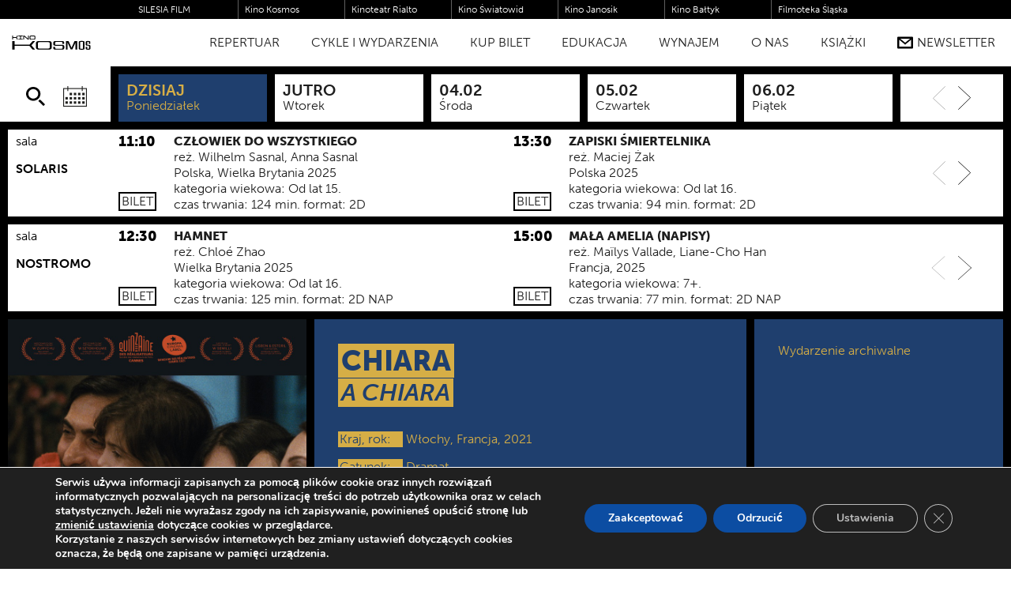

--- FILE ---
content_type: text/html; charset=UTF-8
request_url: https://kosmos.katowice.pl/repertuar/chiara/
body_size: 35706
content:
    <!DOCTYPE html>
<!--[if lt IE 7]><html class="no-js ie ie6 lt-ie9 lt-ie8 lt-ie7" lang="pl-PL"> <![endif]-->
<!--[if IE 7]><html class="no-js ie ie7 lt-ie9 lt-ie8" lang="pl-PL"> <![endif]-->
<!--[if IE 8]><html class="no-js ie ie8 lt-ie9" lang="pl-PL"> <![endif]-->
<!--[if gt IE 8]><!--><html class="no-js" lang="pl-PL"> <!--<![endif]-->
<html>
    <head>
        <meta charset="UTF-8" />
        <meta http-equiv="Content-Type" content="text/html; charset=UTF-8" />
        <meta http-equiv="X-UA-Compatible" content="IE=edge,chrome=1">
        <meta name="viewport" content="width=device-width, initial-scale=1.0">

        <title>Chiara - KINO KOSMOS</title>
        <meta name='robots' content='max-image-preview:large' />
<link rel='dns-prefetch' href='//ajax.googleapis.com' />
<link rel='dns-prefetch' href='//cdnjs.cloudflare.com' />
<link rel='dns-prefetch' href='//ajax.aspnetcdn.com' />
<link rel='stylesheet' id='wp-block-library-css' href='https://kosmos.katowice.pl/wp-includes/css/dist/block-library/style.min.css' type='text/css' media='all' />
<style id='classic-theme-styles-inline-css' type='text/css'>
/*! This file is auto-generated */
.wp-block-button__link{color:#fff;background-color:#32373c;border-radius:9999px;box-shadow:none;text-decoration:none;padding:calc(.667em + 2px) calc(1.333em + 2px);font-size:1.125em}.wp-block-file__button{background:#32373c;color:#fff;text-decoration:none}
</style>
<style id='global-styles-inline-css' type='text/css'>
:root{--wp--preset--aspect-ratio--square: 1;--wp--preset--aspect-ratio--4-3: 4/3;--wp--preset--aspect-ratio--3-4: 3/4;--wp--preset--aspect-ratio--3-2: 3/2;--wp--preset--aspect-ratio--2-3: 2/3;--wp--preset--aspect-ratio--16-9: 16/9;--wp--preset--aspect-ratio--9-16: 9/16;--wp--preset--color--black: #000000;--wp--preset--color--cyan-bluish-gray: #abb8c3;--wp--preset--color--white: #ffffff;--wp--preset--color--pale-pink: #f78da7;--wp--preset--color--vivid-red: #cf2e2e;--wp--preset--color--luminous-vivid-orange: #ff6900;--wp--preset--color--luminous-vivid-amber: #fcb900;--wp--preset--color--light-green-cyan: #7bdcb5;--wp--preset--color--vivid-green-cyan: #00d084;--wp--preset--color--pale-cyan-blue: #8ed1fc;--wp--preset--color--vivid-cyan-blue: #0693e3;--wp--preset--color--vivid-purple: #9b51e0;--wp--preset--gradient--vivid-cyan-blue-to-vivid-purple: linear-gradient(135deg,rgba(6,147,227,1) 0%,rgb(155,81,224) 100%);--wp--preset--gradient--light-green-cyan-to-vivid-green-cyan: linear-gradient(135deg,rgb(122,220,180) 0%,rgb(0,208,130) 100%);--wp--preset--gradient--luminous-vivid-amber-to-luminous-vivid-orange: linear-gradient(135deg,rgba(252,185,0,1) 0%,rgba(255,105,0,1) 100%);--wp--preset--gradient--luminous-vivid-orange-to-vivid-red: linear-gradient(135deg,rgba(255,105,0,1) 0%,rgb(207,46,46) 100%);--wp--preset--gradient--very-light-gray-to-cyan-bluish-gray: linear-gradient(135deg,rgb(238,238,238) 0%,rgb(169,184,195) 100%);--wp--preset--gradient--cool-to-warm-spectrum: linear-gradient(135deg,rgb(74,234,220) 0%,rgb(151,120,209) 20%,rgb(207,42,186) 40%,rgb(238,44,130) 60%,rgb(251,105,98) 80%,rgb(254,248,76) 100%);--wp--preset--gradient--blush-light-purple: linear-gradient(135deg,rgb(255,206,236) 0%,rgb(152,150,240) 100%);--wp--preset--gradient--blush-bordeaux: linear-gradient(135deg,rgb(254,205,165) 0%,rgb(254,45,45) 50%,rgb(107,0,62) 100%);--wp--preset--gradient--luminous-dusk: linear-gradient(135deg,rgb(255,203,112) 0%,rgb(199,81,192) 50%,rgb(65,88,208) 100%);--wp--preset--gradient--pale-ocean: linear-gradient(135deg,rgb(255,245,203) 0%,rgb(182,227,212) 50%,rgb(51,167,181) 100%);--wp--preset--gradient--electric-grass: linear-gradient(135deg,rgb(202,248,128) 0%,rgb(113,206,126) 100%);--wp--preset--gradient--midnight: linear-gradient(135deg,rgb(2,3,129) 0%,rgb(40,116,252) 100%);--wp--preset--font-size--small: 13px;--wp--preset--font-size--medium: 20px;--wp--preset--font-size--large: 36px;--wp--preset--font-size--x-large: 42px;--wp--preset--spacing--20: 0.44rem;--wp--preset--spacing--30: 0.67rem;--wp--preset--spacing--40: 1rem;--wp--preset--spacing--50: 1.5rem;--wp--preset--spacing--60: 2.25rem;--wp--preset--spacing--70: 3.38rem;--wp--preset--spacing--80: 5.06rem;--wp--preset--shadow--natural: 6px 6px 9px rgba(0, 0, 0, 0.2);--wp--preset--shadow--deep: 12px 12px 50px rgba(0, 0, 0, 0.4);--wp--preset--shadow--sharp: 6px 6px 0px rgba(0, 0, 0, 0.2);--wp--preset--shadow--outlined: 6px 6px 0px -3px rgba(255, 255, 255, 1), 6px 6px rgba(0, 0, 0, 1);--wp--preset--shadow--crisp: 6px 6px 0px rgba(0, 0, 0, 1);}:where(.is-layout-flex){gap: 0.5em;}:where(.is-layout-grid){gap: 0.5em;}body .is-layout-flex{display: flex;}.is-layout-flex{flex-wrap: wrap;align-items: center;}.is-layout-flex > :is(*, div){margin: 0;}body .is-layout-grid{display: grid;}.is-layout-grid > :is(*, div){margin: 0;}:where(.wp-block-columns.is-layout-flex){gap: 2em;}:where(.wp-block-columns.is-layout-grid){gap: 2em;}:where(.wp-block-post-template.is-layout-flex){gap: 1.25em;}:where(.wp-block-post-template.is-layout-grid){gap: 1.25em;}.has-black-color{color: var(--wp--preset--color--black) !important;}.has-cyan-bluish-gray-color{color: var(--wp--preset--color--cyan-bluish-gray) !important;}.has-white-color{color: var(--wp--preset--color--white) !important;}.has-pale-pink-color{color: var(--wp--preset--color--pale-pink) !important;}.has-vivid-red-color{color: var(--wp--preset--color--vivid-red) !important;}.has-luminous-vivid-orange-color{color: var(--wp--preset--color--luminous-vivid-orange) !important;}.has-luminous-vivid-amber-color{color: var(--wp--preset--color--luminous-vivid-amber) !important;}.has-light-green-cyan-color{color: var(--wp--preset--color--light-green-cyan) !important;}.has-vivid-green-cyan-color{color: var(--wp--preset--color--vivid-green-cyan) !important;}.has-pale-cyan-blue-color{color: var(--wp--preset--color--pale-cyan-blue) !important;}.has-vivid-cyan-blue-color{color: var(--wp--preset--color--vivid-cyan-blue) !important;}.has-vivid-purple-color{color: var(--wp--preset--color--vivid-purple) !important;}.has-black-background-color{background-color: var(--wp--preset--color--black) !important;}.has-cyan-bluish-gray-background-color{background-color: var(--wp--preset--color--cyan-bluish-gray) !important;}.has-white-background-color{background-color: var(--wp--preset--color--white) !important;}.has-pale-pink-background-color{background-color: var(--wp--preset--color--pale-pink) !important;}.has-vivid-red-background-color{background-color: var(--wp--preset--color--vivid-red) !important;}.has-luminous-vivid-orange-background-color{background-color: var(--wp--preset--color--luminous-vivid-orange) !important;}.has-luminous-vivid-amber-background-color{background-color: var(--wp--preset--color--luminous-vivid-amber) !important;}.has-light-green-cyan-background-color{background-color: var(--wp--preset--color--light-green-cyan) !important;}.has-vivid-green-cyan-background-color{background-color: var(--wp--preset--color--vivid-green-cyan) !important;}.has-pale-cyan-blue-background-color{background-color: var(--wp--preset--color--pale-cyan-blue) !important;}.has-vivid-cyan-blue-background-color{background-color: var(--wp--preset--color--vivid-cyan-blue) !important;}.has-vivid-purple-background-color{background-color: var(--wp--preset--color--vivid-purple) !important;}.has-black-border-color{border-color: var(--wp--preset--color--black) !important;}.has-cyan-bluish-gray-border-color{border-color: var(--wp--preset--color--cyan-bluish-gray) !important;}.has-white-border-color{border-color: var(--wp--preset--color--white) !important;}.has-pale-pink-border-color{border-color: var(--wp--preset--color--pale-pink) !important;}.has-vivid-red-border-color{border-color: var(--wp--preset--color--vivid-red) !important;}.has-luminous-vivid-orange-border-color{border-color: var(--wp--preset--color--luminous-vivid-orange) !important;}.has-luminous-vivid-amber-border-color{border-color: var(--wp--preset--color--luminous-vivid-amber) !important;}.has-light-green-cyan-border-color{border-color: var(--wp--preset--color--light-green-cyan) !important;}.has-vivid-green-cyan-border-color{border-color: var(--wp--preset--color--vivid-green-cyan) !important;}.has-pale-cyan-blue-border-color{border-color: var(--wp--preset--color--pale-cyan-blue) !important;}.has-vivid-cyan-blue-border-color{border-color: var(--wp--preset--color--vivid-cyan-blue) !important;}.has-vivid-purple-border-color{border-color: var(--wp--preset--color--vivid-purple) !important;}.has-vivid-cyan-blue-to-vivid-purple-gradient-background{background: var(--wp--preset--gradient--vivid-cyan-blue-to-vivid-purple) !important;}.has-light-green-cyan-to-vivid-green-cyan-gradient-background{background: var(--wp--preset--gradient--light-green-cyan-to-vivid-green-cyan) !important;}.has-luminous-vivid-amber-to-luminous-vivid-orange-gradient-background{background: var(--wp--preset--gradient--luminous-vivid-amber-to-luminous-vivid-orange) !important;}.has-luminous-vivid-orange-to-vivid-red-gradient-background{background: var(--wp--preset--gradient--luminous-vivid-orange-to-vivid-red) !important;}.has-very-light-gray-to-cyan-bluish-gray-gradient-background{background: var(--wp--preset--gradient--very-light-gray-to-cyan-bluish-gray) !important;}.has-cool-to-warm-spectrum-gradient-background{background: var(--wp--preset--gradient--cool-to-warm-spectrum) !important;}.has-blush-light-purple-gradient-background{background: var(--wp--preset--gradient--blush-light-purple) !important;}.has-blush-bordeaux-gradient-background{background: var(--wp--preset--gradient--blush-bordeaux) !important;}.has-luminous-dusk-gradient-background{background: var(--wp--preset--gradient--luminous-dusk) !important;}.has-pale-ocean-gradient-background{background: var(--wp--preset--gradient--pale-ocean) !important;}.has-electric-grass-gradient-background{background: var(--wp--preset--gradient--electric-grass) !important;}.has-midnight-gradient-background{background: var(--wp--preset--gradient--midnight) !important;}.has-small-font-size{font-size: var(--wp--preset--font-size--small) !important;}.has-medium-font-size{font-size: var(--wp--preset--font-size--medium) !important;}.has-large-font-size{font-size: var(--wp--preset--font-size--large) !important;}.has-x-large-font-size{font-size: var(--wp--preset--font-size--x-large) !important;}
:where(.wp-block-post-template.is-layout-flex){gap: 1.25em;}:where(.wp-block-post-template.is-layout-grid){gap: 1.25em;}
:where(.wp-block-columns.is-layout-flex){gap: 2em;}:where(.wp-block-columns.is-layout-grid){gap: 2em;}
:root :where(.wp-block-pullquote){font-size: 1.5em;line-height: 1.6;}
</style>
<link rel='stylesheet' id='sib-front-css-css' href='https://kosmos.katowice.pl/wp-content/plugins/mailin/css/mailin-front.css' type='text/css' media='all' />
<link rel='stylesheet' id='moove_gdpr_frontend-css' href='https://kosmos.katowice.pl/wp-content/plugins/gdpr-cookie-compliance/dist/styles/gdpr-main.css?ver=5.0.10' type='text/css' media='all' />
<style id='moove_gdpr_frontend-inline-css' type='text/css'>
#moove_gdpr_cookie_modal,#moove_gdpr_cookie_info_bar,.gdpr_cookie_settings_shortcode_content{font-family:&#039;Nunito&#039;,sans-serif}#moove_gdpr_save_popup_settings_button{background-color:#373737;color:#fff}#moove_gdpr_save_popup_settings_button:hover{background-color:#000}#moove_gdpr_cookie_info_bar .moove-gdpr-info-bar-container .moove-gdpr-info-bar-content a.mgbutton,#moove_gdpr_cookie_info_bar .moove-gdpr-info-bar-container .moove-gdpr-info-bar-content button.mgbutton{background-color:#0C4DA2}#moove_gdpr_cookie_modal .moove-gdpr-modal-content .moove-gdpr-modal-footer-content .moove-gdpr-button-holder a.mgbutton,#moove_gdpr_cookie_modal .moove-gdpr-modal-content .moove-gdpr-modal-footer-content .moove-gdpr-button-holder button.mgbutton,.gdpr_cookie_settings_shortcode_content .gdpr-shr-button.button-green{background-color:#0C4DA2;border-color:#0C4DA2}#moove_gdpr_cookie_modal .moove-gdpr-modal-content .moove-gdpr-modal-footer-content .moove-gdpr-button-holder a.mgbutton:hover,#moove_gdpr_cookie_modal .moove-gdpr-modal-content .moove-gdpr-modal-footer-content .moove-gdpr-button-holder button.mgbutton:hover,.gdpr_cookie_settings_shortcode_content .gdpr-shr-button.button-green:hover{background-color:#fff;color:#0C4DA2}#moove_gdpr_cookie_modal .moove-gdpr-modal-content .moove-gdpr-modal-close i,#moove_gdpr_cookie_modal .moove-gdpr-modal-content .moove-gdpr-modal-close span.gdpr-icon{background-color:#0C4DA2;border:1px solid #0C4DA2}#moove_gdpr_cookie_info_bar span.moove-gdpr-infobar-allow-all.focus-g,#moove_gdpr_cookie_info_bar span.moove-gdpr-infobar-allow-all:focus,#moove_gdpr_cookie_info_bar button.moove-gdpr-infobar-allow-all.focus-g,#moove_gdpr_cookie_info_bar button.moove-gdpr-infobar-allow-all:focus,#moove_gdpr_cookie_info_bar span.moove-gdpr-infobar-reject-btn.focus-g,#moove_gdpr_cookie_info_bar span.moove-gdpr-infobar-reject-btn:focus,#moove_gdpr_cookie_info_bar button.moove-gdpr-infobar-reject-btn.focus-g,#moove_gdpr_cookie_info_bar button.moove-gdpr-infobar-reject-btn:focus,#moove_gdpr_cookie_info_bar span.change-settings-button.focus-g,#moove_gdpr_cookie_info_bar span.change-settings-button:focus,#moove_gdpr_cookie_info_bar button.change-settings-button.focus-g,#moove_gdpr_cookie_info_bar button.change-settings-button:focus{-webkit-box-shadow:0 0 1px 3px #0C4DA2;-moz-box-shadow:0 0 1px 3px #0C4DA2;box-shadow:0 0 1px 3px #0C4DA2}#moove_gdpr_cookie_modal .moove-gdpr-modal-content .moove-gdpr-modal-close i:hover,#moove_gdpr_cookie_modal .moove-gdpr-modal-content .moove-gdpr-modal-close span.gdpr-icon:hover,#moove_gdpr_cookie_info_bar span[data-href]>u.change-settings-button{color:#0C4DA2}#moove_gdpr_cookie_modal .moove-gdpr-modal-content .moove-gdpr-modal-left-content #moove-gdpr-menu li.menu-item-selected a span.gdpr-icon,#moove_gdpr_cookie_modal .moove-gdpr-modal-content .moove-gdpr-modal-left-content #moove-gdpr-menu li.menu-item-selected button span.gdpr-icon{color:inherit}#moove_gdpr_cookie_modal .moove-gdpr-modal-content .moove-gdpr-modal-left-content #moove-gdpr-menu li a span.gdpr-icon,#moove_gdpr_cookie_modal .moove-gdpr-modal-content .moove-gdpr-modal-left-content #moove-gdpr-menu li button span.gdpr-icon{color:inherit}#moove_gdpr_cookie_modal .gdpr-acc-link{line-height:0;font-size:0;color:transparent;position:absolute}#moove_gdpr_cookie_modal .moove-gdpr-modal-content .moove-gdpr-modal-close:hover i,#moove_gdpr_cookie_modal .moove-gdpr-modal-content .moove-gdpr-modal-left-content #moove-gdpr-menu li a,#moove_gdpr_cookie_modal .moove-gdpr-modal-content .moove-gdpr-modal-left-content #moove-gdpr-menu li button,#moove_gdpr_cookie_modal .moove-gdpr-modal-content .moove-gdpr-modal-left-content #moove-gdpr-menu li button i,#moove_gdpr_cookie_modal .moove-gdpr-modal-content .moove-gdpr-modal-left-content #moove-gdpr-menu li a i,#moove_gdpr_cookie_modal .moove-gdpr-modal-content .moove-gdpr-tab-main .moove-gdpr-tab-main-content a:hover,#moove_gdpr_cookie_info_bar.moove-gdpr-dark-scheme .moove-gdpr-info-bar-container .moove-gdpr-info-bar-content a.mgbutton:hover,#moove_gdpr_cookie_info_bar.moove-gdpr-dark-scheme .moove-gdpr-info-bar-container .moove-gdpr-info-bar-content button.mgbutton:hover,#moove_gdpr_cookie_info_bar.moove-gdpr-dark-scheme .moove-gdpr-info-bar-container .moove-gdpr-info-bar-content a:hover,#moove_gdpr_cookie_info_bar.moove-gdpr-dark-scheme .moove-gdpr-info-bar-container .moove-gdpr-info-bar-content button:hover,#moove_gdpr_cookie_info_bar.moove-gdpr-dark-scheme .moove-gdpr-info-bar-container .moove-gdpr-info-bar-content span.change-settings-button:hover,#moove_gdpr_cookie_info_bar.moove-gdpr-dark-scheme .moove-gdpr-info-bar-container .moove-gdpr-info-bar-content button.change-settings-button:hover,#moove_gdpr_cookie_info_bar.moove-gdpr-dark-scheme .moove-gdpr-info-bar-container .moove-gdpr-info-bar-content u.change-settings-button:hover,#moove_gdpr_cookie_info_bar span[data-href]>u.change-settings-button,#moove_gdpr_cookie_info_bar.moove-gdpr-dark-scheme .moove-gdpr-info-bar-container .moove-gdpr-info-bar-content a.mgbutton.focus-g,#moove_gdpr_cookie_info_bar.moove-gdpr-dark-scheme .moove-gdpr-info-bar-container .moove-gdpr-info-bar-content button.mgbutton.focus-g,#moove_gdpr_cookie_info_bar.moove-gdpr-dark-scheme .moove-gdpr-info-bar-container .moove-gdpr-info-bar-content a.focus-g,#moove_gdpr_cookie_info_bar.moove-gdpr-dark-scheme .moove-gdpr-info-bar-container .moove-gdpr-info-bar-content button.focus-g,#moove_gdpr_cookie_info_bar.moove-gdpr-dark-scheme .moove-gdpr-info-bar-container .moove-gdpr-info-bar-content a.mgbutton:focus,#moove_gdpr_cookie_info_bar.moove-gdpr-dark-scheme .moove-gdpr-info-bar-container .moove-gdpr-info-bar-content button.mgbutton:focus,#moove_gdpr_cookie_info_bar.moove-gdpr-dark-scheme .moove-gdpr-info-bar-container .moove-gdpr-info-bar-content a:focus,#moove_gdpr_cookie_info_bar.moove-gdpr-dark-scheme .moove-gdpr-info-bar-container .moove-gdpr-info-bar-content button:focus,#moove_gdpr_cookie_info_bar.moove-gdpr-dark-scheme .moove-gdpr-info-bar-container .moove-gdpr-info-bar-content span.change-settings-button.focus-g,span.change-settings-button:focus,button.change-settings-button.focus-g,button.change-settings-button:focus,#moove_gdpr_cookie_info_bar.moove-gdpr-dark-scheme .moove-gdpr-info-bar-container .moove-gdpr-info-bar-content u.change-settings-button.focus-g,#moove_gdpr_cookie_info_bar.moove-gdpr-dark-scheme .moove-gdpr-info-bar-container .moove-gdpr-info-bar-content u.change-settings-button:focus{color:#0C4DA2}#moove_gdpr_cookie_modal .moove-gdpr-branding.focus-g span,#moove_gdpr_cookie_modal .moove-gdpr-modal-content .moove-gdpr-tab-main a.focus-g,#moove_gdpr_cookie_modal .moove-gdpr-modal-content .moove-gdpr-tab-main .gdpr-cd-details-toggle.focus-g{color:#0C4DA2}#moove_gdpr_cookie_modal.gdpr_lightbox-hide{display:none}
</style>
<script type="text/javascript" src="//ajax.googleapis.com/ajax/libs/jquery/2.2.4/jquery.min.js?ver=2.1.1" id="jquery-js"></script>
<script type="text/javascript" id="sib-front-js-js-extra">
/* <![CDATA[ */
var sibErrMsg = {"invalidMail":"Please fill out valid email address","requiredField":"Please fill out required fields","invalidDateFormat":"Please fill out valid date format","invalidSMSFormat":"Please fill out valid phone number"};
var ajax_sib_front_object = {"ajax_url":"https:\/\/kosmos.katowice.pl\/wp-admin\/admin-ajax.php","ajax_nonce":"4924800118","flag_url":"https:\/\/kosmos.katowice.pl\/wp-content\/plugins\/mailin\/img\/flags\/"};
/* ]]> */
</script>
<script type="text/javascript" src="https://kosmos.katowice.pl/wp-content/plugins/mailin/js/mailin-front.js?ver=1762416964" id="sib-front-js-js"></script>
<link rel="https://api.w.org/" href="https://kosmos.katowice.pl/wp-json/" /><link rel="canonical" href="https://kosmos.katowice.pl/repertuar/chiara/" />
<link rel="alternate" title="oEmbed (JSON)" type="application/json+oembed" href="https://kosmos.katowice.pl/wp-json/oembed/1.0/embed?url=https%3A%2F%2Fkosmos.katowice.pl%2Frepertuar%2Fchiara%2F" />
<link rel="alternate" title="oEmbed (XML)" type="text/xml+oembed" href="https://kosmos.katowice.pl/wp-json/oembed/1.0/embed?url=https%3A%2F%2Fkosmos.katowice.pl%2Frepertuar%2Fchiara%2F&#038;format=xml" />
  <script type="text/javascript">
    var columns = null;
  </script><script type="text/javascript" src="https://cdn.brevo.com/js/sdk-loader.js" async></script>
<script type="text/javascript">
  window.Brevo = window.Brevo || [];
  window.Brevo.push(['init', {"client_key":"aimcvdcjsujmq8rw5exrx9mf","email_id":null,"push":{"customDomain":"https:\/\/kosmos.katowice.pl\/wp-content\/plugins\/mailin\/"},"service_worker_url":"sw.js?key=${key}","frame_url":"brevo-frame.html"}]);
</script><link rel="icon" href="https://kosmos.katowice.pl/wp-content/uploads/2024/03/cropped-kosmos_ico-1-32x32.png" sizes="32x32" />
<link rel="icon" href="https://kosmos.katowice.pl/wp-content/uploads/2024/03/cropped-kosmos_ico-1-192x192.png" sizes="192x192" />
<link rel="apple-touch-icon" href="https://kosmos.katowice.pl/wp-content/uploads/2024/03/cropped-kosmos_ico-1-180x180.png" />
<meta name="msapplication-TileImage" content="https://kosmos.katowice.pl/wp-content/uploads/2024/03/cropped-kosmos_ico-1-270x270.png" />


        <script src="https://kosmos.katowice.pl/wp-content/themes/deploy_kosmos/assets/js/modernizr.custom.js"></script>

        <link href="https://kosmos.katowice.pl/wp-content/themes/deploy_kosmos/assets/css/normalize.css" rel="stylesheet">
        <link href="https://kosmos.katowice.pl/wp-content/themes/deploy_kosmos/assets/js/swiper/css/swiper.min.css" rel="stylesheet">
        <link href="https://kosmos.katowice.pl/wp-content/themes/deploy_kosmos/assets/js/photoswipe/photoswipe.css?ver=0.3" rel="stylesheet">
        <link href="https://kosmos.katowice.pl/wp-content/themes/deploy_kosmos/assets/js/photoswipe/default-skin/default-skin.css?ver=0.3" rel="stylesheet">
        <link href="https://kosmos.katowice.pl/wp-content/themes/deploy_kosmos/assets/js/pickadate.js/themes/deploy.css?ver=0.3" rel="stylesheet">
        <link href="https://kosmos.katowice.pl/wp-content/themes/deploy_kosmos/assets/js/pickadate.js/themes/default.date.css?ver=0.3" rel="stylesheet">
        <link href="https://kosmos.katowice.pl/wp-content/themes/deploy_kosmos/assets/css/styles.css?ver=0.95" rel="stylesheet">

            <link rel="shortcut icon" href="https://kosmos.katowice.pl/wp-content/uploads/2024/03/cropped-kosmos_ico-1-32x32.png" type="image/x-icon">
        <link rel="icon" type="image/png" sizes="32x32" href="https://kosmos.katowice.pl/wp-content/uploads/2024/03/cropped-kosmos_ico-1-32x32.png">
        <link rel="icon" type="image/png" sizes="96x96" href="https://kosmos.katowice.pl/wp-content/uploads/2024/03/cropped-kosmos_ico-1-150x150.png">
        <link rel="icon" type="image/png" sizes="16x16" href="https://kosmos.katowice.pl/wp-content/uploads/2024/03/cropped-kosmos_ico-1-32x32.png">
        <link rel="apple-touch-icon" sizes="57x57" href="https://kosmos.katowice.pl/wp-content/uploads/2024/03/cropped-kosmos_ico-1-150x150.png">
        <link rel="apple-touch-icon" sizes="60x60" href="https://kosmos.katowice.pl/wp-content/uploads/2024/03/cropped-kosmos_ico-1-150x150.png">
        <link rel="apple-touch-icon" sizes="72x72" href="https://kosmos.katowice.pl/wp-content/uploads/2024/03/cropped-kosmos_ico-1-150x150.png">
        <link rel="apple-touch-icon" sizes="76x76" href="https://kosmos.katowice.pl/wp-content/uploads/2024/03/cropped-kosmos_ico-1-150x150.png">
        <link rel="apple-touch-icon" sizes="114x114" href="https://kosmos.katowice.pl/wp-content/uploads/2024/03/cropped-kosmos_ico-1-150x150.png">
        <link rel="apple-touch-icon" sizes="120x120" href="https://kosmos.katowice.pl/wp-content/uploads/2024/03/cropped-kosmos_ico-1-150x150.png">
        <link rel="apple-touch-icon" sizes="144x144" href="https://kosmos.katowice.pl/wp-content/uploads/2024/03/cropped-kosmos_ico-1-150x150.png">
        <link rel="apple-touch-icon" sizes="152x152" href="https://kosmos.katowice.pl/wp-content/uploads/2024/03/cropped-kosmos_ico-1-180x180.png">
        <link rel="apple-touch-icon" sizes="180x180" href="https://kosmos.katowice.pl/wp-content/uploads/2024/03/cropped-kosmos_ico-1-180x180.png">
        <link rel="icon" type="image/png" sizes="192x192" href="https://kosmos.katowice.pl/wp-content/uploads/2024/03/cropped-kosmos_ico-1-192x192.png">
        <link rel="manifest" href="/manifest.json">
        <meta name="msapplication-TileColor" content="#ffffff">
        <meta name="msapplication-TileImage" content="https://kosmos.katowice.pl/wp-content/uploads/2024/03/cropped-kosmos_ico-1-150x150.png">
        <meta name="theme-color" content="#ffffff">
    
        <meta property="og:type" content="website"/>
                <meta property="og:image" content="https://kosmos.katowice.pl/wp-content/uploads/2022/06/plakat_chiara-300x300-c-default.jpg"/>
                <meta property="og:title" content="Chiara - KINO KOSMOS - Centrum Sztuki Filmowej"/>
        <meta property="og:url" content="https://kosmos.katowice.pl/repertuar/chiara/"/>

        <script src="https://use.typekit.net/uut1ovk.js"></script>
        <script>try{Typekit.load({ async: true });}catch(e){}</script>

        <script>
            (function(i,s,o,g,r,a,m){i['GoogleAnalyticsObject']=r;i[r]=i[r]||function(){
            (i[r].q=i[r].q||[]).push(arguments)},i[r].l=1*new Date();a=s.createElement(o),
            m=s.getElementsByTagName(o)[0];a.async=1;a.src=g;m.parentNode.insertBefore(a,m)
            })(window,document,'script','https://www.google-analytics.com/analytics.js','ga');

            ga('create', 'UA-35239891-9', 'auto');
            ga('send', 'pageview');
        </script>
        
        <!-- Google Tag Manager -->
        <script>(function(w,d,s,l,i){w[l]=w[l]||[];w[l].push({'gtm.start':
        new Date().getTime(),event:'gtm.js'});var f=d.getElementsByTagName(s)[0],
        j=d.createElement(s),dl=l!='dataLayer'?'&l='+l:'';j.async=true;j.src=
        'https://www.googletagmanager.com/gtm.js?id='+i+dl;f.parentNode.insertBefore(j,f);
        })(window,document,'script','dataLayer','GTM-KSF4DZ7');</script>
        <!-- End Google Tag Manager -->

        <!-- MailerLite Universal -->
        <script>
        (function(m,a,i,l,e,r){ m['MailerLiteObject']=e;function f(){
        var c={ a:arguments,q:[]};var r=this.push(c);return "number"!=typeof r?r:f.bind(c.q);}
        f.q=f.q||[];m[e]=m[e]||f.bind(f.q);m[e].q=m[e].q||f.q;r=a.createElement(i);
        var _=a.getElementsByTagName(i)[0];r.async=1;r.src=l+'?v'+(~~(new Date().getTime()/1000000));
        _.parentNode.insertBefore(r,_);})(window, document, 'script', 'https://static.mailerlite.com/js/universal.js', 'ml');
        
        var ml_account = ml('accounts', '3441779', 'q6f0v8r9t8', 'load');
        </script>
        <!-- End MailerLite Universal -->
    </head>

<body data-rsssl=1 class="wydarzenia-template-default single single-wydarzenia postid-29197  img-loading" data-template="base.twig">
<!-- Google Tag Manager (noscript) -->
<noscript><iframe src="https://www.googletagmanager.com/ns.html?id=GTM-KSF4DZ7"
height="0" width="0" style="display:none;visibility:hidden"></iframe></noscript>
<!-- End Google Tag Manager (noscript) -->
<!--[if lte IE 8]>
<div class="ie-message">
    <div>
        <button class="close-ie-message" onclick="this.parentNode.parentNode.parentNode.removeChild(this.parentNode.parentNode);">[Zamknij komunikat]</button>
        <p>Używasz przeglądarki która nie może obsłużyć niektórych elementów na naszej stronie. Dla pełnego komfortu korzystania ze strony prosimy, zaktualizuj przeglądarkę lub odwiedź naszą stronę przy pomocy przeglądarki Chrome lub Firefox.</p>
    </div>
</div>
<![endif]-->

            <header class="clearfix">
        <div id="sfTopBar" scrolling="no" frameborder="0" style="width: 100%; border: 0; margin:0; position: absolute; top: 0; left: 0; z-index: 10000; overflow: visible; background-color: transparent;" allowTransparency="true">
        <div class="top-bar-holder">
            <div class="top-bar">
                <div class="top-bar-link silesia-film">
                    <a href="http://www.silesiafilm.com" target="_blank">
                        <div class="link-text">SILESIA FILM</div>
                    </a>
                </div>
                <div class="top-bar-link">
                    <a href="https://www.kosmos.katowice.pl" target="_blank">
                        <div class="link-text">Kino Kosmos</div>
                    </a>
                </div>
                <div class="top-bar-link">
                    <a href="http://rialto.katowice.pl" target="_blank">
                        <div class="link-text">Kinoteatr Rialto</div>
                    </a>
                </div>
                <div class="top-bar-link">
                    <a href="http://www.swiatowid.katowice.pl" target="_blank">
                        <div class="link-text">Kino Światowid</div>
                    </a>
                </div>
                <div class="top-bar-link">
                    <a href="http://www.kinojanosik.pl" target="_blank">
                        <div class="link-text">Kino Janosik</div>
                    </a>
                </div>
                <div class="top-bar-link">
                    <a href="http://www.kinobaltyk.pl" target="_blank">
                        <div class="link-text">Kino Bałtyk</div>
                    </a>
                </div>
                <div class="top-bar-link">
                    <a href="http://filmotekaslaska.com/" target="_blank">
                        <div class="link-text">Filmoteka Śląska</div>
                    </a>
                </div>
            </div>
        </div>
    </div>
    <a href="https://kosmos.katowice.pl" class="logo">

        <svg width="100%" height="100%" viewBox="0 0 2297 413" version="1.1" xmlns="http://www.w3.org/2000/svg" xmlns:xlink="http://www.w3.org/1999/xlink" xml:space="preserve" xmlns:serif="http://www.serif.com/" style="fill-rule:evenodd;clip-rule:evenodd;stroke-linejoin:round;stroke-miterlimit:2;">
            <g transform="matrix(1,0,0,1,512.568,267.597)">
                <path d="M0,32.97L-457.957,32.97L-457.957,-2.93L0.604,-2.93L91.894,-108.082L164.443,-108.082L56.829,15.752L164.443,141.052L91.29,141.052L0,32.97ZM-500.879,-108.082L-434.38,-108.082L-434.38,141.052L-500.879,141.052L-500.879,-108.082Z" style="fill-rule:nonzero;"/>
            </g>
            <g transform="matrix(1,0,0,1,1077.37,193.403)">
                <path d="M0,181.358C8.254,179.038 14.206,175.372 17.832,170.363C21.47,165.361 23.277,158.336 23.277,149.298L23.277,32.06C23.277,23.025 21.47,16.004 17.832,10.995C14.206,5.989 8.254,2.327 0,-0C-8.266,-2.316 -19.444,-3.478 -33.546,-3.478L-260.863,-3.478C-274.976,-3.478 -286.16,-2.316 -294.42,-0C-302.686,2.327 -308.729,5.989 -312.557,10.995C-316.391,16.004 -318.296,23.025 -318.296,32.06L-318.296,149.298C-318.296,158.336 -316.391,165.361 -312.557,170.363C-308.729,175.372 -302.686,179.038 -294.42,181.358C-286.16,183.681 -274.976,184.839 -260.863,184.839L-33.546,184.839C-19.444,184.839 -8.266,183.681 0,181.358M-333.112,209.567C-347.421,205.297 -358.001,198.701 -364.85,189.785C-371.706,180.87 -375.125,169.449 -375.125,155.528L-375.125,25.833C-375.125,11.909 -371.706,0.495 -364.85,-8.424C-358.001,-17.336 -347.421,-23.933 -333.112,-28.209C-318.808,-32.479 -300.567,-34.62 -278.395,-34.62L-16.013,-34.62C6.147,-34.62 24.382,-32.479 38.692,-28.209C53.001,-23.933 63.581,-17.336 70.43,-8.424C77.28,0.495 80.71,11.909 80.71,25.833L80.71,155.528C80.71,169.449 77.28,180.87 70.43,189.785C63.581,198.701 53.001,205.297 38.692,209.567C24.382,213.844 6.147,215.978 -16.013,215.978L-278.395,215.978C-300.567,215.978 -318.808,213.844 -333.112,209.567" style="fill-rule:nonzero;"/>
            </g>
            <g transform="matrix(1,0,0,1,1237.28,163.177)">
                <path d="M0,241.809C-10.689,238.635 -18.741,233.563 -24.187,226.604C-29.626,219.642 -32.349,210.666 -32.349,199.675L-32.349,166.335L18.437,166.335L18.437,198.576C18.437,203.463 19.438,207.37 21.458,210.3C23.473,213.23 26.794,215.372 31.433,216.711C36.061,218.058 42.214,218.728 49.876,218.728L205.853,218.728C217.537,218.728 225.803,217.203 230.638,214.144C235.473,211.095 237.891,205.905 237.891,198.576L237.891,154.245C237.891,149.361 236.78,145.329 234.569,142.155C232.348,138.981 228.825,136.783 223.99,135.562C219.149,134.341 212.702,133.727 204.644,133.727L42.617,133.727C25.286,133.727 11.184,132.144 0.299,128.966C-10.579,125.795 -18.649,120.849 -23.881,114.127C-29.125,107.412 -31.744,98.556 -31.744,87.565L-31.744,42.134C-31.744,31.391 -29.022,22.534 -23.582,15.575C-18.137,8.613 -9.975,3.482 0.904,0.185C11.788,-3.114 25.482,-4.761 42.013,-4.761L211.896,-4.761C228.416,-4.761 242.023,-3.114 252.706,0.185C263.378,3.482 271.344,8.557 276.588,15.39C281.82,22.231 284.445,31.143 284.445,42.134L284.445,75.475L234.869,75.475L234.869,43.969C234.869,36.4 232.451,31.021 227.616,27.847C222.781,24.673 214.711,23.082 203.435,23.082L49.876,23.082C42.214,23.082 36.165,23.814 31.739,25.279C27.295,26.748 23.974,28.946 21.763,31.876C19.542,34.809 18.437,38.716 18.437,43.599L18.437,85.733C18.437,93.062 20.952,98.315 25.994,101.489C31.031,104.664 39.595,106.251 51.689,106.251L214.314,106.251C231.64,106.251 245.65,107.841 256.333,111.012C267.004,114.19 274.971,119.258 280.214,126.217C285.447,133.176 288.071,141.914 288.071,152.414L288.071,199.675C288.071,210.426 285.447,219.275 280.214,226.238C274.971,233.197 266.912,238.328 256.028,241.624C245.149,244.92 231.444,246.57 214.918,246.57L41.409,246.57C24.48,246.57 10.672,244.987 0,241.809" style="fill-rule:nonzero;"/>
            </g>
            <g transform="matrix(1,0,0,1,1570.84,408.649)">
                <path d="M0,-249.134L77.994,-249.134L180.162,-20.518L150.536,-20.518L252.106,-249.134L329.49,-249.134L329.49,0L280.518,0L280.518,-236.678L293.82,-236.678L189.838,-8.062L139.657,-8.062L35.67,-236.311L48.972,-236.311L48.972,0L0,0L0,-249.134Z" style="fill-rule:nonzero;"/>
            </g>
            <g transform="matrix(1,0,0,1,2061.44,183.879)">
                <path d="M0,200.404C2.815,199.309 4.927,197.655 6.343,195.458C7.753,193.26 8.461,190.574 8.461,187.4L8.461,13.004C8.461,9.834 7.753,7.144 6.343,4.947C4.927,2.749 2.815,1.099 0,0C-2.826,-1.102 -6.654,-1.65 -11.489,-1.65L-52.299,-1.65C-57.135,-1.65 -60.968,-1.102 -63.783,0C-66.609,1.099 -68.727,2.749 -70.131,4.947C-71.547,7.144 -72.25,9.834 -72.25,13.004L-72.25,187.4C-72.25,190.574 -71.547,193.26 -70.131,195.458C-68.727,197.655 -66.609,199.309 -63.783,200.404C-60.968,201.503 -57.135,202.054 -52.299,202.054L-11.489,202.054C-6.654,202.054 -2.826,201.503 0,200.404M-92.2,222.571C-100.661,219.886 -106.918,215.794 -110.941,210.297C-114.976,204.803 -116.985,197.418 -116.985,188.133L-116.985,12.272C-116.985,2.993 -114.976,-4.395 -110.941,-9.892C-106.918,-15.39 -100.661,-19.478 -92.2,-22.164C-83.733,-24.85 -73.061,-26.196 -60.156,-26.196L-3.632,-26.196C9.261,-26.196 19.95,-24.85 28.412,-22.164C36.879,-19.478 43.118,-15.39 47.153,-9.892C51.177,-4.395 53.197,2.993 53.197,12.272L53.197,188.133C53.197,197.418 51.177,204.803 47.153,210.297C43.118,215.794 36.879,219.886 28.412,222.571C19.95,225.254 9.261,226.6 -3.632,226.6L-60.156,226.6C-73.061,226.6 -83.733,225.254 -92.2,222.571" style="fill-rule:nonzero;"/>
            </g>
            <g transform="matrix(1,0,0,1,2172.68,161.346)">
                <path d="M0,245.471C-7.661,243.033 -13.406,239.241 -17.228,234.113C-21.067,228.982 -22.972,221.905 -22.972,212.863L-22.972,163.038L18.137,163.038L18.137,213.23C18.137,216.163 18.742,218.542 19.95,220.373C21.159,222.205 22.972,223.551 25.396,224.406C27.813,225.264 31.031,225.686 35.066,225.686L47.159,225.686C53.203,225.686 63.426,224.713 66.05,222.756C68.664,220.802 69.982,217.628 69.982,213.23L69.982,147.282C69.982,143.867 69.268,141.181 67.864,139.221C66.448,137.271 64.433,135.869 61.82,135.007C59.189,134.156 49.576,133.727 44.741,133.727L30.23,133.727C16.928,133.727 6.349,132.572 -1.508,130.246C-9.371,127.926 -15.115,124.2 -18.741,119.073C-22.368,113.945 -24.181,107.227 -24.181,98.922L-24.181,32.608C-24.181,23.817 -22.276,16.799 -18.436,11.542C-14.614,6.293 -8.766,2.445 -0.904,0C6.953,-2.438 16.928,-3.663 29.022,-3.663L50.181,-3.663C62.268,-3.663 78.144,-2.438 86.001,0C93.857,2.445 99.7,6.293 103.533,11.542C107.361,16.799 109.278,23.817 109.278,32.608L109.278,81.338L68.163,81.338L68.163,32.608C68.163,27.972 66.85,24.675 64.237,22.715C61.613,20.762 51.389,19.785 45.346,19.785L35.066,19.785C31.031,19.785 27.813,20.277 25.396,21.25C22.972,22.23 21.159,23.632 19.95,25.464C18.742,27.295 18.137,29.677 18.137,32.608L18.137,96.358C18.137,101.485 19.547,105.029 22.368,106.983C25.183,108.94 30.023,109.913 36.879,109.913L51.994,109.913C64.887,109.913 81.258,111.074 89.328,113.394C97.38,115.717 103.125,119.439 106.555,124.567C109.974,129.698 111.695,136.538 111.695,145.084L111.695,212.863C111.695,221.654 109.882,228.679 106.256,233.929C102.624,239.185 96.885,243.033 89.022,245.471C81.166,247.909 71.19,249.134 59.097,249.134L30.23,249.134C17.734,249.134 7.65,247.909 0,245.471" style="fill-rule:nonzero;"/>
            </g>
            <g transform="matrix(1,0,0,1,126.133,49.5026)">
                <path d="M0,20.316L-98.361,20.316L-98.361,-1.185L0.678,-1.185L24.379,-47.403L51.297,-47.403L21.332,9.819L51.297,67.719L24.379,67.719L0,20.316ZM-114.444,-47.403L-90.065,-47.403L-90.065,67.718L-114.444,67.718L-114.444,-47.403Z" style="fill-rule:nonzero;"/>
            </g>
            <g transform="matrix(1,0,0,1,191.48,23.7696)">
                <path d="M0,71.782L48.758,71.782L48.758,0L0,0L0,-21.67L121.555,-21.67L121.555,0L72.797,0L72.797,71.782L121.555,71.782L121.555,93.452L0,93.452L0,71.782Z" style="fill-rule:nonzero;"/>
            </g>
            <g transform="matrix(1,0,0,1,334.025,117.221)">
                <path d="M0,-115.121L31.997,-115.121L146.441,-16.76L138.146,-16.422L138.146,-115.121L162.186,-115.121L162.186,0L130.358,0L14.898,-99.376L24.04,-99.715L24.04,0L0,0L0,-115.121Z" style="fill-rule:nonzero;"/>
            </g>
            <g transform="matrix(1,0,0,1,651.37,25.6319)">
                <path d="M0,68.057C2.65,66.93 4.597,65.039 5.84,62.386C7.081,59.735 7.702,56.096 7.702,51.466L7.702,16.591C7.702,11.964 7.081,8.325 5.84,5.671C4.597,3.021 2.65,1.13 0,-0C-2.653,-1.127 -6.18,-1.693 -10.581,-1.693L-91.166,-1.693C-95.568,-1.693 -99.097,-1.127 -101.747,-0C-104.401,1.13 -106.347,3.021 -107.588,5.671C-108.832,8.325 -109.45,11.964 -109.45,16.591L-109.45,51.466C-109.45,56.096 -108.832,59.735 -107.588,62.386C-106.347,65.039 -104.401,66.93 -101.747,68.057C-99.097,69.187 -95.568,69.75 -91.166,69.75L-10.581,69.75C-6.18,69.75 -2.653,69.187 0,68.057M-119.016,87.865C-124.039,85.384 -127.763,81.659 -130.189,76.691C-132.617,71.726 -133.829,65.348 -133.829,57.561L-133.829,10.497C-133.829,2.709 -132.617,-3.666 -130.189,-8.634C-127.763,-13.599 -124.039,-17.324 -119.016,-19.808C-113.995,-22.289 -107.647,-23.532 -99.97,-23.532L-1.778,-23.532C5.896,-23.532 12.245,-22.289 17.268,-19.808C22.288,-17.324 26.013,-13.599 28.442,-8.634C30.867,-3.666 32.081,2.709 32.081,10.497L32.081,57.561C32.081,65.348 30.867,71.726 28.442,76.691C26.013,81.659 22.288,85.384 17.268,87.865C12.245,90.349 5.896,91.589 -1.778,91.589L-99.97,91.589C-107.647,91.589 -113.995,90.349 -119.016,87.865" style="fill-rule:nonzero;"/>
            </g>
        </svg>
    </a>
    <nav class="main-menu clearfix">
                <ul class="menu-level-1">
                            <li class="has-submenu ">
                    <a href="https://kosmos.katowice.pl/repertuar/">Repertuar</a>
                                            <ul class="menu-level-2">
                                                            <li class=""><a href="https://kosmos.katowice.pl/repertuar-tygodniowy/">Repertuar tygodniowy</a></li>
                                                                <li class=""><a href="https://kosmos.katowice.pl/cykle/opera-operetka-balet-koncert-w-kinie-sezon-2025/">Opera/operetka/balet/koncert w kinie</a></li>
                                                                <li class=""><a href="https://kosmos.katowice.pl/cykle/spektakl-transmisje-z-national-theatre-w-londynie/">Teatr w kinie</a></li>
                                                                <li class=""><a href="https://kosmos.katowice.pl/kino-kosmos-dla-dzieci/">Kino Kosmos dla dzieci</a></li>
                                                                <li class=""><a href="https://kosmos.katowice.pl/cykle/2024-rok-z-kinem-azji/">2025. ROK Z KINEM AZJI VOL.2</a></li>
                                                        </ul>
                                    </li>
                            <li class=" ">
                    <a href="https://kosmos.katowice.pl/cykle/">Cykle i Wydarzenia</a>
                                    </li>
                            <li class=" ">
                    <a href="https://kinokosmos.bilety24.pl/?b24_type=hourly">Kup bilet</a>
                                    </li>
                            <li class="has-submenu ">
                    <a href="https://kosmos.katowice.pl/edukacja/">Edukacja</a>
                                            <ul class="menu-level-2">
                                                            <li class=""><a href="https://kosmos.katowice.pl/kino-kosmos-dla-dzieci/">Kino Kosmos dla dzieci</a></li>
                                                                <li class=""><a href="https://kosmos.katowice.pl/szkoly/">Szkoły i przedszkola</a></li>
                                                                <li class=""><a href="https://kosmos.katowice.pl/standardy-ochrony-osob-maloletnich-w-instytucji-filmowej-silesia-film/">Standardy ochrony osób małoletnich w Instytucji Filmowej „Silesia-Film”</a></li>
                                                                <li class=""><a href="https://kosmos.katowice.pl/pov-konkurs-filmowy/">POV | KONKURS FILMOWY</a></li>
                                                                <li class=""><a href="https://kosmos.katowice.pl/newsletter-edukacyjny/">Newsletter edukacyjny</a></li>
                                                        </ul>
                                    </li>
                            <li class=" ">
                    <a href="https://kosmos.katowice.pl/wynajecie-pomieszczen/">WYNAJEM</a>
                                    </li>
                            <li class="has-submenu ">
                    <a href="https://kosmos.katowice.pl/o-nas/">O nas</a>
                                            <ul class="menu-level-2">
                                                            <li class=""><a href="https://kosmos.katowice.pl/godziny-otwarcia/">Godziny otwarcia</a></li>
                                                                <li class=""><a href="https://kosmos.katowice.pl/cennik/">Cennik</a></li>
                                                                <li class=""><a href="https://kosmos.katowice.pl/regulaminy/">Regulaminy</a></li>
                                                                <li class=""><a href="https://kosmos.katowice.pl/kontakt/">Kontakt</a></li>
                                                                <li class=""><a href="https://kosmos.katowice.pl/in-english/">Info for foreign viewers/Інформація</a></li>
                                                                <li class=""><a href="https://kosmos.katowice.pl/dostepnosc/">Dostępność</a></li>
                                                                <li class=""><a href="https://kosmos.katowice.pl/deklaracja-dostepnosci/">DEKLARACJA DOSTĘPNOŚCI</a></li>
                                                        </ul>
                                    </li>
                            <li class=" ">
                    <a href="https://kosmos.katowice.pl/ksiazki/">Książki</a>
                                    </li>
                            <li class=" ">
                    <a href="https://kosmos.katowice.pl/newsletter/"><img style="height: 20px; float: left; margin-right: 5px;" src="[data-uri]"/>Newsletter</a>
                                    </li>
                    </ul>
    </nav>
    <div class="menu-cover"></div>
    <button class="hamburger hamburger--squeeze" type="button"
            aria-label="Menu" aria-controls="navigation">
        <span class="hamburger-box">
            <span class="hamburger-inner"></span>
        </span>
    </button>
            <button class="wybierz-date-ikona-mobile">
          <svg version="1.0" id="Layer_1" xmlns="http://www.w3.org/2000/svg" xmlns:xlink="http://www.w3.org/1999/xlink" x="0px" y="0px"
             viewBox="0 0 54.03 46.272" enable-background="new 0 0 54.03 46.272" xml:space="preserve">
          <g>
            <rect x="1" y="5.478" fill="none" stroke="#1D1D1B" stroke-width="2" stroke-miterlimit="10" width="52.03" height="39.794"/>
            <line fill="none" stroke="#1D1D1B" stroke-width="2" stroke-miterlimit="10" x1="10.584" y1="10.953" x2="10.584" y2="0"/>
            <line fill="none" stroke="#1D1D1B" stroke-width="2" stroke-miterlimit="10" x1="43.445" y1="10.953" x2="43.445" y2="0"/>
            <rect x="14.692" y="15.061" fill="#1D1D1B" width="5.477" height="5.477"/>
            <rect x="24.276" y="15.061" fill="#1D1D1B" width="5.478" height="5.477"/>
            <rect x="33.861" y="15.061" fill="#1D1D1B" width="5.477" height="5.477"/>
            <rect x="43.445" y="15.061" fill="#1D1D1B" width="5.477" height="5.477"/>
            <rect x="5.107" y="24.645" fill="#1D1D1B" width="5.477" height="5.477"/>
            <rect x="14.692" y="24.645" fill="#1D1D1B" width="5.477" height="5.477"/>
            <rect x="24.276" y="24.645" fill="#1D1D1B" width="5.478" height="5.477"/>
            <rect x="33.861" y="24.645" fill="#1D1D1B" width="5.477" height="5.477"/>
            <rect x="43.445" y="24.645" fill="#1D1D1B" width="5.477" height="5.477"/>
            <rect x="5.107" y="34.229" fill="#1D1D1B" width="5.477" height="5.478"/>
            <rect x="14.692" y="34.229" fill="#1D1D1B" width="5.477" height="5.478"/>
            <rect x="24.276" y="34.229" fill="#1D1D1B" width="5.478" height="5.478"/>
            <rect x="33.861" y="34.229" fill="#1D1D1B" width="5.477" height="5.478"/>
            <rect x="43.445" y="34.229" fill="#1D1D1B" width="5.477" height="5.478"/>
          </g>
          </svg>
        </button>
        <button class="szukaj-ikona-mobile">
          <svg version="1.1" id="Layer_2" xmlns="http://www.w3.org/2000/svg" xmlns:xlink="http://www.w3.org/1999/xlink" x="0px" y="0px" viewBox="0 0 25 26" style="enable-background:new 0 0 25 26;" xml:space="preserve">
            <g>
                <path d="M9.5,3C13.09,3,16,5.91,16,9.5S13.09,16,9.5,16S3,13.09,3,9.5S5.91,3,9.5,3 M9.5,0
                    C4.262,0,0,4.262,0,9.5S4.262,19,9.5,19S19,14.738,19,9.5S14.738,0,9.5,0L9.5,0z"></path>

                    <rect x="19.141" y="16.891" transform="matrix(0.7071 -0.7071 0.7071 0.7071 -9.257 20.9341)" width="3" height="9.5"></rect>
            </g>
            </svg>
        </button>
    </header>
    
    <main id="contents">
            <script>var ajaxurl = "https://kosmos.katowice.pl/wp-admin/admin-ajax.php";</script>
            
    <div class="repertuar">
        <div class="wybierz-date">
            <input type="text" value="Wybierz datę" style="display: none;" aria-hidden=true>
            <button class="szukaj-ikona"  aria-label="Szukaj">
              <svg version="1.1" id="Layer_2" xmlns="http://www.w3.org/2000/svg" xmlns:xlink="http://www.w3.org/1999/xlink" x="0px" y="0px" viewBox="0 0 25 26" style="enable-background:new 0 0 25 26;" xml:space="preserve">
                <g>
                    <path d="M9.5,3C13.09,3,16,5.91,16,9.5S13.09,16,9.5,16S3,13.09,3,9.5S5.91,3,9.5,3 M9.5,0
                        C4.262,0,0,4.262,0,9.5S4.262,19,9.5,19S19,14.738,19,9.5S14.738,0,9.5,0L9.5,0z"></path>

                        <rect x="19.141" y="16.891" transform="matrix(0.7071 -0.7071 0.7071 0.7071 -9.257 20.9341)" width="3" height="9.5"></rect>
                </g>
                </svg>
            </button>
            <button class="wybierz-date-ikona"  aria-label="Wybierz datę">
              <svg version="1.0" id="Layer_1" xmlns="http://www.w3.org/2000/svg" xmlns:xlink="http://www.w3.org/1999/xlink" x="0px" y="0px"
              	 viewBox="0 0 54.03 46.272" enable-background="new 0 0 54.03 46.272" xml:space="preserve">
              <g>
              	<rect x="1" y="5.478" fill="none" stroke="#1D1D1B" stroke-width="2" stroke-miterlimit="10" width="52.03" height="39.794"/>
              	<line fill="none" stroke="#1D1D1B" stroke-width="2" stroke-miterlimit="10" x1="10.584" y1="10.953" x2="10.584" y2="0"/>
              	<line fill="none" stroke="#1D1D1B" stroke-width="2" stroke-miterlimit="10" x1="43.445" y1="10.953" x2="43.445" y2="0"/>
              	<rect x="14.692" y="15.061" fill="#1D1D1B" width="5.477" height="5.477"/>
              	<rect x="24.276" y="15.061" fill="#1D1D1B" width="5.478" height="5.477"/>
              	<rect x="33.861" y="15.061" fill="#1D1D1B" width="5.477" height="5.477"/>
              	<rect x="43.445" y="15.061" fill="#1D1D1B" width="5.477" height="5.477"/>
              	<rect x="5.107" y="24.645" fill="#1D1D1B" width="5.477" height="5.477"/>
              	<rect x="14.692" y="24.645" fill="#1D1D1B" width="5.477" height="5.477"/>
              	<rect x="24.276" y="24.645" fill="#1D1D1B" width="5.478" height="5.477"/>
              	<rect x="33.861" y="24.645" fill="#1D1D1B" width="5.477" height="5.477"/>
              	<rect x="43.445" y="24.645" fill="#1D1D1B" width="5.477" height="5.477"/>
              	<rect x="5.107" y="34.229" fill="#1D1D1B" width="5.477" height="5.478"/>
              	<rect x="14.692" y="34.229" fill="#1D1D1B" width="5.477" height="5.478"/>
              	<rect x="24.276" y="34.229" fill="#1D1D1B" width="5.478" height="5.478"/>
              	<rect x="33.861" y="34.229" fill="#1D1D1B" width="5.477" height="5.478"/>
              	<rect x="43.445" y="34.229" fill="#1D1D1B" width="5.477" height="5.478"/>
              </g>
              </svg>
            </button>
        </div>
        <div class="dni">
            <div class="daty-holder border">
                <div class="daty-slider swiper-container">
                    <div class="swiper-wrapper">
                                                    <a href="javascript:;" data-date="20260202" data-datepicker="[2026,2,2]" class="data-item swiper-slide
                                                                    active
                                                               ">
                                <div class="data-item-dzien">Dzisiaj</div>
                                <div class="data-item-dzien-tygodnia">Poniedziałek</div>
                            </a>
                                                    <a href="javascript:;" data-date="20260203" data-datepicker="[2026,2,3]" class="data-item swiper-slide
                                                                   
                                                               ">
                                <div class="data-item-dzien">Jutro</div>
                                <div class="data-item-dzien-tygodnia">Wtorek</div>
                            </a>
                                                    <a href="javascript:;" data-date="20260204" data-datepicker="[2026,2,4]" class="data-item swiper-slide
                                                                   
                                                               ">
                                <div class="data-item-dzien">04.02</div>
                                <div class="data-item-dzien-tygodnia">Środa</div>
                            </a>
                                                    <a href="javascript:;" data-date="20260205" data-datepicker="[2026,2,5]" class="data-item swiper-slide
                                                                   
                                                               ">
                                <div class="data-item-dzien">05.02</div>
                                <div class="data-item-dzien-tygodnia">Czwartek</div>
                            </a>
                                                    <a href="javascript:;" data-date="20260206" data-datepicker="[2026,2,6]" class="data-item swiper-slide
                                                                   
                                                               ">
                                <div class="data-item-dzien">06.02</div>
                                <div class="data-item-dzien-tygodnia">Piątek</div>
                            </a>
                                                    <a href="javascript:;" data-date="20260207" data-datepicker="[2026,2,7]" class="data-item swiper-slide
                                                                   
                                                               ">
                                <div class="data-item-dzien">07.02</div>
                                <div class="data-item-dzien-tygodnia">Sobota</div>
                            </a>
                                                    <a href="javascript:;" data-date="20260208" data-datepicker="[2026,2,8]" class="data-item swiper-slide
                                                                   
                                                               ">
                                <div class="data-item-dzien">08.02</div>
                                <div class="data-item-dzien-tygodnia">Niedziela</div>
                            </a>
                                                    <a href="javascript:;" data-date="20260210" data-datepicker="[2026,2,10]" class="data-item swiper-slide
                                                                   
                                                               ">
                                <div class="data-item-dzien">10.02</div>
                                <div class="data-item-dzien-tygodnia">Wtorek</div>
                            </a>
                                                    <a href="javascript:;" data-date="20260211" data-datepicker="[2026,2,11]" class="data-item swiper-slide
                                                                   
                                                               ">
                                <div class="data-item-dzien">11.02</div>
                                <div class="data-item-dzien-tygodnia">Środa</div>
                            </a>
                                                    <a href="javascript:;" data-date="20260212" data-datepicker="[2026,2,12]" class="data-item swiper-slide
                                                                   
                                                               ">
                                <div class="data-item-dzien">12.02</div>
                                <div class="data-item-dzien-tygodnia">Czwartek</div>
                            </a>
                                                    <a href="javascript:;" data-date="20260213" data-datepicker="[2026,2,13]" class="data-item swiper-slide
                                                                   
                                                               ">
                                <div class="data-item-dzien">13.02</div>
                                <div class="data-item-dzien-tygodnia">Piątek</div>
                            </a>
                                                    <a href="javascript:;" data-date="20260214" data-datepicker="[2026,2,14]" class="data-item swiper-slide
                                                                   
                                                               ">
                                <div class="data-item-dzien">14.02</div>
                                <div class="data-item-dzien-tygodnia">Sobota</div>
                            </a>
                                                    <a href="javascript:;" data-date="20260215" data-datepicker="[2026,2,15]" class="data-item swiper-slide
                                                                   
                                                               ">
                                <div class="data-item-dzien">15.02</div>
                                <div class="data-item-dzien-tygodnia">Niedziela</div>
                            </a>
                                                    <a href="javascript:;" data-date="20260217" data-datepicker="[2026,2,17]" class="data-item swiper-slide
                                                                   
                                                               ">
                                <div class="data-item-dzien">17.02</div>
                                <div class="data-item-dzien-tygodnia">Wtorek</div>
                            </a>
                                                    <a href="javascript:;" data-date="20260218" data-datepicker="[2026,2,18]" class="data-item swiper-slide
                                                                   
                                                               ">
                                <div class="data-item-dzien">18.02</div>
                                <div class="data-item-dzien-tygodnia">Środa</div>
                            </a>
                                                    <a href="javascript:;" data-date="20260219" data-datepicker="[2026,2,19]" class="data-item swiper-slide
                                                                   
                                                               ">
                                <div class="data-item-dzien">19.02</div>
                                <div class="data-item-dzien-tygodnia">Czwartek</div>
                            </a>
                                                    <a href="javascript:;" data-date="20260220" data-datepicker="[2026,2,20]" class="data-item swiper-slide
                                                                   
                                                               ">
                                <div class="data-item-dzien">20.02</div>
                                <div class="data-item-dzien-tygodnia">Piątek</div>
                            </a>
                                                    <a href="javascript:;" data-date="20260221" data-datepicker="[2026,2,21]" class="data-item swiper-slide
                                                                   
                                                               ">
                                <div class="data-item-dzien">21.02</div>
                                <div class="data-item-dzien-tygodnia">Sobota</div>
                            </a>
                                                    <a href="javascript:;" data-date="20260222" data-datepicker="[2026,2,22]" class="data-item swiper-slide
                                                                   
                                                               ">
                                <div class="data-item-dzien">22.02</div>
                                <div class="data-item-dzien-tygodnia">Niedziela</div>
                            </a>
                                                    <a href="javascript:;" data-date="20260223" data-datepicker="[2026,2,23]" class="data-item swiper-slide
                                                                   
                                                               ">
                                <div class="data-item-dzien">23.02</div>
                                <div class="data-item-dzien-tygodnia">Poniedziałek</div>
                            </a>
                                                    <a href="javascript:;" data-date="20260224" data-datepicker="[2026,2,24]" class="data-item swiper-slide
                                                                   
                                                               ">
                                <div class="data-item-dzien">24.02</div>
                                <div class="data-item-dzien-tygodnia">Wtorek</div>
                            </a>
                                                    <a href="javascript:;" data-date="20260225" data-datepicker="[2026,2,25]" class="data-item swiper-slide
                                                                   
                                                               ">
                                <div class="data-item-dzien">25.02</div>
                                <div class="data-item-dzien-tygodnia">Środa</div>
                            </a>
                                                    <a href="javascript:;" data-date="20260226" data-datepicker="[2026,2,26]" class="data-item swiper-slide
                                                                   
                                                               ">
                                <div class="data-item-dzien">26.02</div>
                                <div class="data-item-dzien-tygodnia">Czwartek</div>
                            </a>
                                                    <a href="javascript:;" data-date="20260227" data-datepicker="[2026,2,27]" class="data-item swiper-slide
                                                                   
                                                               ">
                                <div class="data-item-dzien">27.02</div>
                                <div class="data-item-dzien-tygodnia">Piątek</div>
                            </a>
                                                    <a href="javascript:;" data-date="20260228" data-datepicker="[2026,2,28]" class="data-item swiper-slide
                                                                   
                                                               ">
                                <div class="data-item-dzien">28.02</div>
                                <div class="data-item-dzien-tygodnia">Sobota</div>
                            </a>
                                                    <a href="javascript:;" data-date="20260301" data-datepicker="[2026,3,1]" class="data-item swiper-slide
                                                                   
                                                               ">
                                <div class="data-item-dzien">01.03</div>
                                <div class="data-item-dzien-tygodnia">Niedziela</div>
                            </a>
                                                    <a href="javascript:;" data-date="20260302" data-datepicker="[2026,3,2]" class="data-item swiper-slide
                                                                   
                                                               ">
                                <div class="data-item-dzien">02.03</div>
                                <div class="data-item-dzien-tygodnia">Poniedziałek</div>
                            </a>
                                                    <a href="javascript:;" data-date="20260303" data-datepicker="[2026,3,3]" class="data-item swiper-slide
                                                                   
                                                               ">
                                <div class="data-item-dzien">03.03</div>
                                <div class="data-item-dzien-tygodnia">Wtorek</div>
                            </a>
                                                    <a href="javascript:;" data-date="20260304" data-datepicker="[2026,3,4]" class="data-item swiper-slide
                                                                   
                                                               ">
                                <div class="data-item-dzien">04.03</div>
                                <div class="data-item-dzien-tygodnia">Środa</div>
                            </a>
                                                    <a href="javascript:;" data-date="20260305" data-datepicker="[2026,3,5]" class="data-item swiper-slide
                                                                   
                                                               ">
                                <div class="data-item-dzien">05.03</div>
                                <div class="data-item-dzien-tygodnia">Czwartek</div>
                            </a>
                                                    <a href="javascript:;" data-date="20260306" data-datepicker="[2026,3,6]" class="data-item swiper-slide
                                                                   
                                                               ">
                                <div class="data-item-dzien">06.03</div>
                                <div class="data-item-dzien-tygodnia">Piątek</div>
                            </a>
                                                    <a href="javascript:;" data-date="20260307" data-datepicker="[2026,3,7]" class="data-item swiper-slide
                                                                   
                                                               ">
                                <div class="data-item-dzien">07.03</div>
                                <div class="data-item-dzien-tygodnia">Sobota</div>
                            </a>
                                                    <a href="javascript:;" data-date="20260308" data-datepicker="[2026,3,8]" class="data-item swiper-slide
                                                                   
                                                               ">
                                <div class="data-item-dzien">08.03</div>
                                <div class="data-item-dzien-tygodnia">Niedziela</div>
                            </a>
                                                    <a href="javascript:;" data-date="20260310" data-datepicker="[2026,3,10]" class="data-item swiper-slide
                                                                   
                                                               ">
                                <div class="data-item-dzien">10.03</div>
                                <div class="data-item-dzien-tygodnia">Wtorek</div>
                            </a>
                                                    <a href="javascript:;" data-date="20260312" data-datepicker="[2026,3,12]" class="data-item swiper-slide
                                                                   
                                                               ">
                                <div class="data-item-dzien">12.03</div>
                                <div class="data-item-dzien-tygodnia">Czwartek</div>
                            </a>
                                                    <a href="javascript:;" data-date="20260314" data-datepicker="[2026,3,14]" class="data-item swiper-slide
                                                                   
                                                               ">
                                <div class="data-item-dzien">14.03</div>
                                <div class="data-item-dzien-tygodnia">Sobota</div>
                            </a>
                                                    <a href="javascript:;" data-date="20260315" data-datepicker="[2026,3,15]" class="data-item swiper-slide
                                                                   
                                                               ">
                                <div class="data-item-dzien">15.03</div>
                                <div class="data-item-dzien-tygodnia">Niedziela</div>
                            </a>
                                                    <a href="javascript:;" data-date="20260317" data-datepicker="[2026,3,17]" class="data-item swiper-slide
                                                                   
                                                               ">
                                <div class="data-item-dzien">17.03</div>
                                <div class="data-item-dzien-tygodnia">Wtorek</div>
                            </a>
                                                    <a href="javascript:;" data-date="20260320" data-datepicker="[2026,3,20]" class="data-item swiper-slide
                                                                   
                                                               ">
                                <div class="data-item-dzien">20.03</div>
                                <div class="data-item-dzien-tygodnia">Piątek</div>
                            </a>
                                                    <a href="javascript:;" data-date="20260409" data-datepicker="[2026,4,9]" class="data-item swiper-slide
                                                                   
                                                               ">
                                <div class="data-item-dzien">09.04</div>
                                <div class="data-item-dzien-tygodnia">Czwartek</div>
                            </a>
                                                    <a href="javascript:;" data-date="20260413" data-datepicker="[2026,4,13]" class="data-item swiper-slide
                                                                   
                                                               ">
                                <div class="data-item-dzien">13.04</div>
                                <div class="data-item-dzien-tygodnia">Poniedziałek</div>
                            </a>
                                                    <a href="javascript:;" data-date="20260417" data-datepicker="[2026,4,17]" class="data-item swiper-slide
                                                                   
                                                               ">
                                <div class="data-item-dzien">17.04</div>
                                <div class="data-item-dzien-tygodnia">Piątek</div>
                            </a>
                                                    <a href="javascript:;" data-date="20260423" data-datepicker="[2026,4,23]" class="data-item swiper-slide
                                                                   
                                                               ">
                                <div class="data-item-dzien">23.04</div>
                                <div class="data-item-dzien-tygodnia">Czwartek</div>
                            </a>
                                                    <a href="javascript:;" data-date="20260522" data-datepicker="[2026,5,22]" class="data-item swiper-slide
                                                                   
                                                               ">
                                <div class="data-item-dzien">22.05</div>
                                <div class="data-item-dzien-tygodnia">Piątek</div>
                            </a>
                                            </div>
                </div>
            </div>
            <div class="daty-controls border">
                <div class="swiper-button-prev daty-prev">
                    <svg version="1.0" id="Layer_1" xmlns="http://www.w3.org/2000/svg" xmlns:xlink="http://www.w3.org/1999/xlink" x="0px" y="0px" viewBox="0 0 19.077 35.586" enable-background="new 0 0 19.077 35.586" xml:space="preserve">
                        <g>
                            <line fill="none" stroke="#000000" stroke-width="1" x1="18.729" y1="17.354" x2="0.349" y2="35.228"/>
                            <line fill="none" stroke="#000000" stroke-width="1" x1="0.349" y1="0.367" x2="18.729" y2="17.354"/>
                        </g>
                    </svg>
                </div>
                <div class="swiper-button-next daty-next">
                    <svg version="1.0" id="Layer_1" xmlns="http://www.w3.org/2000/svg" xmlns:xlink="http://www.w3.org/1999/xlink" x="0px" y="0px" viewBox="0 0 19.077 35.586" enable-background="new 0 0 19.077 35.586" xml:space="preserve">
                        <g>
                          <line fill="none" stroke="#000000" stroke-width="1" x1="18.729" y1="17.354" x2="0.349" y2="35.228"/>
                          <line fill="none" stroke="#000000" stroke-width="1" x1="0.349" y1="0.367" x2="18.729" y2="17.354"/>
                        </g>
                    </svg>
                </div>
            </div>
        </div>
        <div class="sala-repertuar solaris-reperatuar border">
            <div class="sala-header">
                <div class="sala">sala</div>
                <div class="sala-nazwa">Solaris</div>
            </div>
            <div class="sala-slider solaris-slider swiper-container">
                <div class="swiper-wrapper">
                                                                                                                                                                                                                                                                                                                                <div class="sala-item swiper-slide  
                                    
                                     " data-date="20260202" data-full-date="2026-02-02 11:10:00" data-event="146769">
                                    <div class="sala-item-godz">11:10</div>
                                    <a href="https://kinokosmos.bilety24.pl/kup-bilety/?id=872269" class="sala-bilet-link">Bilet</a>
                                    <a href="javascript:;" class="sala-item-link" data-url="https://kosmos.katowice.pl/repertuar/czlowiek-do-wszystkiego/" data-title="Człowiek do wszystkiego">
                                        <h4 class="sala-item-title">Człowiek do wszystkiego</h4>
                                                                                                                            <div class="sala-item-rezyseria">
                                                <span>reż.</span>
                                                <span class="rezyseria">Wilhelm Sasnal, Anna Sasnal</span>
                                            </div>
                                                                                                                            <div class="sala-item-year">
                                                                                                     Polska,                                                                                                     Wielka Brytania 2025                                                                                            </div>
                                                                                                                            <div class="sala-item-format">
                                                <span>kategoria wiekowa:</span>
                                                <span class="kategoria-wiekowa">Od lat 15.</span>
                                            </div>
                                                                                                                            <div class="sala-item-format">
                                                <span>czas trwania:</span>
                                                <span class="czas-trwania">124 min.</span>
                                                                                                    <span>format:</span>
                                                    <span class="napisy">2D</span>
                                                                                            </div>
                                                                            </a>
                                </div>
                                                                                                                                                                                                                <div class="sala-item swiper-slide  
                                    
                                     " data-date="20260202" data-full-date="2026-02-02 13:30:00" data-event="146821">
                                    <div class="sala-item-godz">13:30</div>
                                    <a href="https://kinokosmos.bilety24.pl/kup-bilety/?id=872270" class="sala-bilet-link">Bilet</a>
                                    <a href="javascript:;" class="sala-item-link" data-url="https://kosmos.katowice.pl/repertuar/zapiski-smiertelnika/" data-title="Zapiski śmiertelnika">
                                        <h4 class="sala-item-title">Zapiski śmiertelnika</h4>
                                                                                                                            <div class="sala-item-rezyseria">
                                                <span>reż.</span>
                                                <span class="rezyseria">Maciej Żak</span>
                                            </div>
                                                                                                                            <div class="sala-item-year">
                                                                                                    Polska 2025                                                                                            </div>
                                                                                                                            <div class="sala-item-format">
                                                <span>kategoria wiekowa:</span>
                                                <span class="kategoria-wiekowa">Od lat 16.</span>
                                            </div>
                                                                                                                            <div class="sala-item-format">
                                                <span>czas trwania:</span>
                                                <span class="czas-trwania">94 min.</span>
                                                                                                    <span>format:</span>
                                                    <span class="napisy">2D</span>
                                                                                            </div>
                                                                            </a>
                                </div>
                                                                                                                                                                                                                <div class="sala-item swiper-slide  
                                    
                                     " data-date="20260202" data-full-date="2026-02-02 15:20:00" data-event="146810">
                                    <div class="sala-item-godz">15:20</div>
                                    <a href="https://kinokosmos.bilety24.pl/kup-bilety/?id=872268" class="sala-bilet-link">Bilet</a>
                                    <a href="javascript:;" class="sala-item-link" data-url="https://kosmos.katowice.pl/repertuar/glos-hind-rajab/" data-title="Głos Hind Rajab">
                                        <h4 class="sala-item-title">Głos Hind Rajab</h4>
                                                                                                                            <div class="sala-item-rezyseria">
                                                <span>reż.</span>
                                                <span class="rezyseria">Kaouther Ben Hania</span>
                                            </div>
                                                                                                                            <div class="sala-item-year">
                                                                                                    Francja,                                                                                                     Tunezja 2025                                                                                            </div>
                                                                                                                            <div class="sala-item-format">
                                                <span>kategoria wiekowa:</span>
                                                <span class="kategoria-wiekowa">Od lat 16.</span>
                                            </div>
                                                                                                                            <div class="sala-item-format">
                                                <span>czas trwania:</span>
                                                <span class="czas-trwania">89 min.</span>
                                                                                                    <span>format:</span>
                                                    <span class="napisy">2D NAP</span>
                                                                                            </div>
                                                                            </a>
                                </div>
                                                                                                                                                                                                                <div class="sala-item swiper-slide  
                                    
                                     " data-date="20260202" data-full-date="2026-02-02 17:10:00" data-event="146807">
                                    <div class="sala-item-godz">17:10</div>
                                    <a href="https://kinokosmos.bilety24.pl/kup-bilety/?id=872272" class="sala-bilet-link">Bilet</a>
                                    <a href="javascript:;" class="sala-item-link" data-url="https://kosmos.katowice.pl/repertuar/wielki-blekit/" data-title="Wielki Błękit">
                                        <h4 class="sala-item-title">Wielki Błękit</h4>
                                                                                                                            <div class="sala-item-rezyseria">
                                                <span>reż.</span>
                                                <span class="rezyseria">Luc Besson</span>
                                            </div>
                                                                                                                            <div class="sala-item-year">
                                                                                                    Francja,                                                                                                     Włochy 1988                                                                                            </div>
                                                                                                                            <div class="sala-item-format">
                                                <span>kategoria wiekowa:</span>
                                                <span class="kategoria-wiekowa">Od lat 15.</span>
                                            </div>
                                                                                                                            <div class="sala-item-format">
                                                <span>czas trwania:</span>
                                                <span class="czas-trwania">138 min.</span>
                                                                                                    <span>format:</span>
                                                    <span class="napisy">2D NAP</span>
                                                                                            </div>
                                                                            </a>
                                </div>
                                                                                                                                                                                                                <div class="sala-item swiper-slide  
                                    
                                     " data-date="20260202" data-full-date="2026-02-02 19:45:00" data-event="146820">
                                    <div class="sala-item-godz">19:45</div>
                                    <a href="https://kinokosmos.bilety24.pl/kup-bilety/?id=872271" class="sala-bilet-link">Bilet</a>
                                    <a href="javascript:;" class="sala-item-link" data-url="https://kosmos.katowice.pl/repertuar/wielki-marty/" data-title="Wielki Marty">
                                        <h4 class="sala-item-title">Wielki Marty</h4>
                                                                                                                            <div class="sala-item-rezyseria">
                                                <span>reż.</span>
                                                <span class="rezyseria">Josh Safdie</span>
                                            </div>
                                                                                                                            <div class="sala-item-year">
                                                                                                    USA 2025                                                                                            </div>
                                                                                                                            <div class="sala-item-format">
                                                <span>kategoria wiekowa:</span>
                                                <span class="kategoria-wiekowa">Od lat 15.</span>
                                            </div>
                                                                                                                            <div class="sala-item-format">
                                                <span>czas trwania:</span>
                                                <span class="czas-trwania">150 min.</span>
                                                                                                    <span>format:</span>
                                                    <span class="napisy">2D NAP</span>
                                                                                            </div>
                                                                            </a>
                                </div>
                                                                                                                                                                                                                                                                                                                                    <div class="sala-item swiper-slide  hidden
                                    
                                     " data-date="20260203" data-full-date="2026-02-03 12:10:00" data-event="145687">
                                    <div class="sala-item-godz">12:10</div>
                                    <a href="https://kinokosmos.bilety24.pl/kup-bilety/?id=872274" class="sala-bilet-link">Bilet</a>
                                    <a href="javascript:;" class="sala-item-link" data-url="https://kosmos.katowice.pl/repertuar/wysokie-i-niskie-tony/" data-title="Wysokie i niskie tony">
                                        <h4 class="sala-item-title">Wysokie i niskie tony</h4>
                                                                                                                            <div class="sala-item-rezyseria">
                                                <span>reż.</span>
                                                <span class="rezyseria"> Emmanuel Courcol</span>
                                            </div>
                                                                                                                            <div class="sala-item-year">
                                                                                                    Francja 2024                                                                                            </div>
                                                                                                                            <div class="sala-item-format">
                                                <span>kategoria wiekowa:</span>
                                                <span class="kategoria-wiekowa">Od lat 12.</span>
                                            </div>
                                                                                                                            <div class="sala-item-format">
                                                <span>czas trwania:</span>
                                                <span class="czas-trwania">103 min.</span>
                                                                                                    <span>format:</span>
                                                    <span class="napisy">2D NAP</span>
                                                                                            </div>
                                                                            </a>
                                </div>
                                                                                                                                                                                                                <div class="sala-item swiper-slide  hidden
                                    
                                     " data-date="20260203" data-full-date="2026-02-03 14:10:00" data-event="146778">
                                    <div class="sala-item-godz">14:10</div>
                                    <a href="https://kinokosmos.bilety24.pl/kup-bilety/?id=872275" class="sala-bilet-link">Bilet</a>
                                    <a href="javascript:;" class="sala-item-link" data-url="https://kosmos.katowice.pl/repertuar/mala-amelia-napisy/" data-title="Mała Amelia (napisy)">
                                        <h4 class="sala-item-title">Mała Amelia (napisy)</h4>
                                                                                                                            <div class="sala-item-rezyseria">
                                                <span>reż.</span>
                                                <span class="rezyseria">Maïlys Vallade, Liane-Cho Han</span>
                                            </div>
                                                                                                                            <div class="sala-item-year">
                                                                                                    Francja,                                                                                                     2025                                                                                            </div>
                                                                                                                            <div class="sala-item-format">
                                                <span>kategoria wiekowa:</span>
                                                <span class="kategoria-wiekowa">7+.</span>
                                            </div>
                                                                                                                            <div class="sala-item-format">
                                                <span>czas trwania:</span>
                                                <span class="czas-trwania">77 min.</span>
                                                                                                    <span>format:</span>
                                                    <span class="napisy">2D NAP</span>
                                                                                            </div>
                                                                            </a>
                                </div>
                                                                                                                                                                                                                <div class="sala-item swiper-slide  hidden
                                    
                                     " data-date="20260203" data-full-date="2026-02-03 15:40:00" data-event="146821">
                                    <div class="sala-item-godz">15:40</div>
                                    <a href="https://kinokosmos.bilety24.pl/kup-bilety/?id=872276" class="sala-bilet-link">Bilet</a>
                                    <a href="javascript:;" class="sala-item-link" data-url="https://kosmos.katowice.pl/repertuar/zapiski-smiertelnika/" data-title="Zapiski śmiertelnika">
                                        <h4 class="sala-item-title">Zapiski śmiertelnika</h4>
                                                                                                                            <div class="sala-item-rezyseria">
                                                <span>reż.</span>
                                                <span class="rezyseria">Maciej Żak</span>
                                            </div>
                                                                                                                            <div class="sala-item-year">
                                                                                                    Polska 2025                                                                                            </div>
                                                                                                                            <div class="sala-item-format">
                                                <span>kategoria wiekowa:</span>
                                                <span class="kategoria-wiekowa">Od lat 16.</span>
                                            </div>
                                                                                                                            <div class="sala-item-format">
                                                <span>czas trwania:</span>
                                                <span class="czas-trwania">94 min.</span>
                                                                                                    <span>format:</span>
                                                    <span class="napisy">2D</span>
                                                                                            </div>
                                                                            </a>
                                </div>
                                                                                                                                                                                                                <div class="sala-item swiper-slide  hidden
                                    
                                     " data-date="20260203" data-full-date="2026-02-03 17:30:00" data-event="145820">
                                    <div class="sala-item-godz">17:30</div>
                                    <a href="https://kinokosmos.bilety24.pl/kup-bilety/?id=866520" class="sala-bilet-link">Bilet</a>
                                    <a href="javascript:;" class="sala-item-link" data-url="https://kosmos.katowice.pl/repertuar/jarmusch-paterson-dyskusja-po-seansie/" data-title="Jarmusch. Paterson + dyskusja po seansie">
                                        <h4 class="sala-item-title">Jarmusch. Paterson + dyskusja po seansie</h4>
                                                                                                                            <div class="sala-item-rezyseria">
                                                <span>reż.</span>
                                                <span class="rezyseria">Jim Jarmusch</span>
                                            </div>
                                                                                                                            <div class="sala-item-year">
                                                                                                    USA,                                                                                                     Francja,                                                                                                     Niemcy 2016                                                                                            </div>
                                                                                                                            <div class="sala-item-format">
                                                <span>kategoria wiekowa:</span>
                                                <span class="kategoria-wiekowa">Od lat 15.</span>
                                            </div>
                                                                                                                            <div class="sala-item-format">
                                                <span>czas trwania:</span>
                                                <span class="czas-trwania">113 min.</span>
                                                                                                    <span>format:</span>
                                                    <span class="napisy">2D NAP</span>
                                                                                            </div>
                                                                            </a>
                                </div>
                                                                                                                                                                                                                <div class="sala-item swiper-slide  hidden
                                    
                                     " data-date="20260203" data-full-date="2026-02-03 20:15:00" data-event="146810">
                                    <div class="sala-item-godz">20:15</div>
                                    <a href="https://kinokosmos.bilety24.pl/kup-bilety/?id=872277" class="sala-bilet-link">Bilet</a>
                                    <a href="javascript:;" class="sala-item-link" data-url="https://kosmos.katowice.pl/repertuar/glos-hind-rajab/" data-title="Głos Hind Rajab">
                                        <h4 class="sala-item-title">Głos Hind Rajab</h4>
                                                                                                                            <div class="sala-item-rezyseria">
                                                <span>reż.</span>
                                                <span class="rezyseria">Kaouther Ben Hania</span>
                                            </div>
                                                                                                                            <div class="sala-item-year">
                                                                                                    Francja,                                                                                                     Tunezja 2025                                                                                            </div>
                                                                                                                            <div class="sala-item-format">
                                                <span>kategoria wiekowa:</span>
                                                <span class="kategoria-wiekowa">Od lat 16.</span>
                                            </div>
                                                                                                                            <div class="sala-item-format">
                                                <span>czas trwania:</span>
                                                <span class="czas-trwania">89 min.</span>
                                                                                                    <span>format:</span>
                                                    <span class="napisy">2D NAP</span>
                                                                                            </div>
                                                                            </a>
                                </div>
                                                                                                                                                                                                                                                                                                                                    <div class="sala-item swiper-slide  hidden
                                    
                                     " data-date="20260204" data-full-date="2026-02-04 14:20:00" data-event="146821">
                                    <div class="sala-item-godz">14:20</div>
                                    <a href="https://kinokosmos.bilety24.pl/kup-bilety/?id=872279" class="sala-bilet-link">Bilet</a>
                                    <a href="javascript:;" class="sala-item-link" data-url="https://kosmos.katowice.pl/repertuar/zapiski-smiertelnika/" data-title="Zapiski śmiertelnika">
                                        <h4 class="sala-item-title">Zapiski śmiertelnika</h4>
                                                                                                                            <div class="sala-item-rezyseria">
                                                <span>reż.</span>
                                                <span class="rezyseria">Maciej Żak</span>
                                            </div>
                                                                                                                            <div class="sala-item-year">
                                                                                                    Polska 2025                                                                                            </div>
                                                                                                                            <div class="sala-item-format">
                                                <span>kategoria wiekowa:</span>
                                                <span class="kategoria-wiekowa">Od lat 16.</span>
                                            </div>
                                                                                                                            <div class="sala-item-format">
                                                <span>czas trwania:</span>
                                                <span class="czas-trwania">94 min.</span>
                                                                                                    <span>format:</span>
                                                    <span class="napisy">2D</span>
                                                                                            </div>
                                                                            </a>
                                </div>
                                                                                                                                                                                                                <div class="sala-item swiper-slide  hidden
                                    
                                     " data-date="20260204" data-full-date="2026-02-04 16:15:00" data-event="145723">
                                    <div class="sala-item-godz">16:15</div>
                                    <a href="https://kinokosmos.bilety24.pl/kup-bilety/?id=872280" class="sala-bilet-link">Bilet</a>
                                    <a href="javascript:;" class="sala-item-link" data-url="https://kosmos.katowice.pl/repertuar/father-mother-sister-brother/" data-title="Father Mother Sister Brother">
                                        <h4 class="sala-item-title">Father Mother Sister Brother</h4>
                                                                                                                            <div class="sala-item-rezyseria">
                                                <span>reż.</span>
                                                <span class="rezyseria">Jim Jarmusch</span>
                                            </div>
                                                                                                                            <div class="sala-item-year">
                                                                                                    Francja,                                                                                                     USA,                                                                                                     Irlandia 2025                                                                                            </div>
                                                                                                                            <div class="sala-item-format">
                                                <span>kategoria wiekowa:</span>
                                                <span class="kategoria-wiekowa">Od lat 15.</span>
                                            </div>
                                                                                                                            <div class="sala-item-format">
                                                <span>czas trwania:</span>
                                                <span class="czas-trwania">110 min.</span>
                                                                                                    <span>format:</span>
                                                    <span class="napisy">2D NAP</span>
                                                                                            </div>
                                                                            </a>
                                </div>
                                                                                                                                                                                                                <div class="sala-item swiper-slide  hidden
                                    
                                     " data-date="20260204" data-full-date="2026-02-04 18:20:00" data-event="146810">
                                    <div class="sala-item-godz">18:20</div>
                                    <a href="https://kinokosmos.bilety24.pl/kup-bilety/?id=872281" class="sala-bilet-link">Bilet</a>
                                    <a href="javascript:;" class="sala-item-link" data-url="https://kosmos.katowice.pl/repertuar/glos-hind-rajab/" data-title="Głos Hind Rajab">
                                        <h4 class="sala-item-title">Głos Hind Rajab</h4>
                                                                                                                            <div class="sala-item-rezyseria">
                                                <span>reż.</span>
                                                <span class="rezyseria">Kaouther Ben Hania</span>
                                            </div>
                                                                                                                            <div class="sala-item-year">
                                                                                                    Francja,                                                                                                     Tunezja 2025                                                                                            </div>
                                                                                                                            <div class="sala-item-format">
                                                <span>kategoria wiekowa:</span>
                                                <span class="kategoria-wiekowa">Od lat 16.</span>
                                            </div>
                                                                                                                            <div class="sala-item-format">
                                                <span>czas trwania:</span>
                                                <span class="czas-trwania">89 min.</span>
                                                                                                    <span>format:</span>
                                                    <span class="napisy">2D NAP</span>
                                                                                            </div>
                                                                            </a>
                                </div>
                                                                                                                                                                                                                <div class="sala-item swiper-slide  hidden
                                    
                                     " data-date="20260204" data-full-date="2026-02-04 20:05:00" data-event="146111">
                                    <div class="sala-item-godz">20:05</div>
                                    <a href="https://kinokosmos.bilety24.pl/kup-bilety/?id=872282" class="sala-bilet-link">Bilet</a>
                                    <a href="javascript:;" class="sala-item-link" data-url="https://kosmos.katowice.pl/repertuar/hamnet/" data-title="Hamnet">
                                        <h4 class="sala-item-title">Hamnet</h4>
                                                                                                                            <div class="sala-item-rezyseria">
                                                <span>reż.</span>
                                                <span class="rezyseria">Chloé Zhao</span>
                                            </div>
                                                                                                                            <div class="sala-item-year">
                                                                                                    Wielka Brytania 2025                                                                                            </div>
                                                                                                                            <div class="sala-item-format">
                                                <span>kategoria wiekowa:</span>
                                                <span class="kategoria-wiekowa">Od lat 16.</span>
                                            </div>
                                                                                                                            <div class="sala-item-format">
                                                <span>czas trwania:</span>
                                                <span class="czas-trwania">125 min.</span>
                                                                                                    <span>format:</span>
                                                    <span class="napisy">2D NAP</span>
                                                                                            </div>
                                                                            </a>
                                </div>
                                                                                                                                                                                                                                                                                                                                    <div class="sala-item swiper-slide  hidden
                                    
                                     " data-date="20260205" data-full-date="2026-02-05 11:30:00" data-event="144877">
                                    <div class="sala-item-godz">11:30</div>
                                    <a href="https://kinokosmos.bilety24.pl/kup-bilety/?id=872286" class="sala-bilet-link">Bilet</a>
                                    <a href="javascript:;" class="sala-item-link" data-url="https://kosmos.katowice.pl/repertuar/sciezki-zycia/" data-title="Ścieżki życia">
                                        <h4 class="sala-item-title">Ścieżki życia</h4>
                                                                                                                            <div class="sala-item-rezyseria">
                                                <span>reż.</span>
                                                <span class="rezyseria">Marianne Elliott</span>
                                            </div>
                                                                                                                            <div class="sala-item-year">
                                                                                                    Wielka Brytania 2024                                                                                            </div>
                                                                                                                            <div class="sala-item-format">
                                                <span>kategoria wiekowa:</span>
                                                <span class="kategoria-wiekowa">Od lat 15.</span>
                                            </div>
                                                                                                                            <div class="sala-item-format">
                                                <span>czas trwania:</span>
                                                <span class="czas-trwania">116 min.</span>
                                                                                                    <span>format:</span>
                                                    <span class="napisy">2D NAP</span>
                                                                                            </div>
                                                                            </a>
                                </div>
                                                                                                                                                                                                                <div class="sala-item swiper-slide  hidden
                                    
                                     " data-date="20260205" data-full-date="2026-02-05 13:50:00" data-event="145687">
                                    <div class="sala-item-godz">13:50</div>
                                    <a href="https://kinokosmos.bilety24.pl/kup-bilety/?id=872285" class="sala-bilet-link">Bilet</a>
                                    <a href="javascript:;" class="sala-item-link" data-url="https://kosmos.katowice.pl/repertuar/wysokie-i-niskie-tony/" data-title="Wysokie i niskie tony">
                                        <h4 class="sala-item-title">Wysokie i niskie tony</h4>
                                                                                                                            <div class="sala-item-rezyseria">
                                                <span>reż.</span>
                                                <span class="rezyseria"> Emmanuel Courcol</span>
                                            </div>
                                                                                                                            <div class="sala-item-year">
                                                                                                    Francja 2024                                                                                            </div>
                                                                                                                            <div class="sala-item-format">
                                                <span>kategoria wiekowa:</span>
                                                <span class="kategoria-wiekowa">Od lat 12.</span>
                                            </div>
                                                                                                                            <div class="sala-item-format">
                                                <span>czas trwania:</span>
                                                <span class="czas-trwania">103 min.</span>
                                                                                                    <span>format:</span>
                                                    <span class="napisy">2D NAP</span>
                                                                                            </div>
                                                                            </a>
                                </div>
                                                                                                                                                                                                                <div class="sala-item swiper-slide  hidden
                                    
                                     " data-date="20260205" data-full-date="2026-02-05 15:50:00" data-event="146810">
                                    <div class="sala-item-godz">15:50</div>
                                    <a href="https://kinokosmos.bilety24.pl/kup-bilety/?id=872284" class="sala-bilet-link">Bilet</a>
                                    <a href="javascript:;" class="sala-item-link" data-url="https://kosmos.katowice.pl/repertuar/glos-hind-rajab/" data-title="Głos Hind Rajab">
                                        <h4 class="sala-item-title">Głos Hind Rajab</h4>
                                                                                                                            <div class="sala-item-rezyseria">
                                                <span>reż.</span>
                                                <span class="rezyseria">Kaouther Ben Hania</span>
                                            </div>
                                                                                                                            <div class="sala-item-year">
                                                                                                    Francja,                                                                                                     Tunezja 2025                                                                                            </div>
                                                                                                                            <div class="sala-item-format">
                                                <span>kategoria wiekowa:</span>
                                                <span class="kategoria-wiekowa">Od lat 16.</span>
                                            </div>
                                                                                                                            <div class="sala-item-format">
                                                <span>czas trwania:</span>
                                                <span class="czas-trwania">89 min.</span>
                                                                                                    <span>format:</span>
                                                    <span class="napisy">2D NAP</span>
                                                                                            </div>
                                                                            </a>
                                </div>
                                                                                                                                                                                                                <div class="sala-item swiper-slide  hidden
                                    
                                     " data-date="20260205" data-full-date="2026-02-05 17:40:00" data-event="146111">
                                    <div class="sala-item-godz">17:40</div>
                                    <a href="https://kinokosmos.bilety24.pl/kup-bilety/?id=872287" class="sala-bilet-link">Bilet</a>
                                    <a href="javascript:;" class="sala-item-link" data-url="https://kosmos.katowice.pl/repertuar/hamnet/" data-title="Hamnet">
                                        <h4 class="sala-item-title">Hamnet</h4>
                                                                                                                            <div class="sala-item-rezyseria">
                                                <span>reż.</span>
                                                <span class="rezyseria">Chloé Zhao</span>
                                            </div>
                                                                                                                            <div class="sala-item-year">
                                                                                                    Wielka Brytania 2025                                                                                            </div>
                                                                                                                            <div class="sala-item-format">
                                                <span>kategoria wiekowa:</span>
                                                <span class="kategoria-wiekowa">Od lat 16.</span>
                                            </div>
                                                                                                                            <div class="sala-item-format">
                                                <span>czas trwania:</span>
                                                <span class="czas-trwania">125 min.</span>
                                                                                                    <span>format:</span>
                                                    <span class="napisy">2D NAP</span>
                                                                                            </div>
                                                                            </a>
                                </div>
                                                                                                                                                                                                                <div class="sala-item swiper-slide  hidden
                                     active 
                                     " data-date="20260205" data-full-date="2026-02-05 20:00:00" data-event="146769">
                                    <div class="sala-item-godz">20:00</div>
                                    <a href="https://kinokosmos.bilety24.pl/kup-bilety/?id=872288" class="sala-bilet-link">Bilet</a>
                                    <a href="javascript:;" class="sala-item-link" data-url="https://kosmos.katowice.pl/repertuar/czlowiek-do-wszystkiego/" data-title="Człowiek do wszystkiego">
                                        <h4 class="sala-item-title">Człowiek do wszystkiego</h4>
                                                                                                                            <div class="sala-item-rezyseria">
                                                <span>reż.</span>
                                                <span class="rezyseria">Wilhelm Sasnal, Anna Sasnal</span>
                                            </div>
                                                                                                                            <div class="sala-item-year">
                                                                                                     Polska,                                                                                                     Wielka Brytania 2025                                                                                            </div>
                                                                                                                            <div class="sala-item-format">
                                                <span>kategoria wiekowa:</span>
                                                <span class="kategoria-wiekowa">Od lat 15.</span>
                                            </div>
                                                                                                                            <div class="sala-item-format">
                                                <span>czas trwania:</span>
                                                <span class="czas-trwania">124 min.</span>
                                                                                                    <span>format:</span>
                                                    <span class="napisy">2D</span>
                                                                                            </div>
                                                                            </a>
                                </div>
                                                                                                                                                                                                                                                                                                                                    <div class="sala-item swiper-slide  hidden
                                    
                                     " data-date="20260206" data-full-date="2026-02-06 18:10:00" data-event="147434">
                                    <div class="sala-item-godz">18:10</div>
                                    <a href="https://kinokosmos.bilety24.pl/kup-bilety/?id=874862" class="sala-bilet-link">Bilet</a>
                                    <a href="javascript:;" class="sala-item-link" data-url="https://kosmos.katowice.pl/repertuar/dalej-jazda-2/" data-title="Dalej jazda 2">
                                        <h4 class="sala-item-title">Dalej jazda 2</h4>
                                                                                                                            <div class="sala-item-rezyseria">
                                                <span>reż.</span>
                                                <span class="rezyseria">Mariusz Kuczewski</span>
                                            </div>
                                                                                                                            <div class="sala-item-year">
                                                                                                    Polska 2025                                                                                            </div>
                                                                                                                            <div class="sala-item-format">
                                                <span>kategoria wiekowa:</span>
                                                <span class="kategoria-wiekowa">Od lat 12.</span>
                                            </div>
                                                                                                                            <div class="sala-item-format">
                                                <span>czas trwania:</span>
                                                <span class="czas-trwania">104 min.</span>
                                                                                                    <span>format:</span>
                                                    <span class="napisy">2D</span>
                                                                                            </div>
                                                                            </a>
                                </div>
                                                                                                                                                                                                                <div class="sala-item swiper-slide  hidden
                                    
                                     two-per-day" data-date="20260206" data-full-date="2026-02-06 20:15:00" data-event="144672">
                                    <div class="sala-item-godz">20:15</div>
                                    <a href="https://kinokosmos.bilety24.pl/kup-bilety/?id=868034" class="sala-bilet-link">Bilet</a>
                                    <a href="javascript:;" class="sala-item-link" data-url="https://kosmos.katowice.pl/repertuar/przedpremiera-kopnelabym-cie-gdybym-mogla/" data-title="PRZEDPREMIERA: Kopnęłabym cię, gdybym mogła">
                                        <h4 class="sala-item-title">PRZEDPREMIERA: Kopnęłabym cię, gdybym mogła</h4>
                                                                                                                            <div class="sala-item-rezyseria">
                                                <span>reż.</span>
                                                <span class="rezyseria">Mary Bronstein</span>
                                            </div>
                                                                                                                            <div class="sala-item-year">
                                                                                                    USA 2025                                                                                            </div>
                                                                                                                            <div class="sala-item-format">
                                                <span>kategoria wiekowa:</span>
                                                <span class="kategoria-wiekowa">Od lat 16.</span>
                                            </div>
                                                                                                                            <div class="sala-item-format">
                                                <span>czas trwania:</span>
                                                <span class="czas-trwania">113 min.</span>
                                                                                                    <span>format:</span>
                                                    <span class="napisy">2D NAP</span>
                                                                                            </div>
                                                                            </a>
                                </div>
                                                                                                                                                                                                                                                                                                                                    <div class="sala-item swiper-slide  hidden
                                    
                                     " data-date="20260207" data-full-date="2026-02-07 13:00:00" data-event="144898">
                                    <div class="sala-item-godz">13:00</div>
                                    <a href="https://kinokosmos.bilety24.pl/kup-bilety/?id=871229" class="sala-bilet-link">Bilet</a>
                                    <a href="javascript:;" class="sala-item-link" data-url="https://kosmos.katowice.pl/repertuar/rodzina-w-kinie-miss-moxy-kocia-ekipa/" data-title="Rodzina w kinie: Miss Moxy. Kocia ekipa">
                                        <h4 class="sala-item-title">Rodzina w kinie: Miss Moxy. Kocia ekipa</h4>
                                                                                                                            <div class="sala-item-rezyseria">
                                                <span>reż.</span>
                                                <span class="rezyseria">Vincent Bal, Wip Vernooij</span>
                                            </div>
                                                                                                                            <div class="sala-item-year">
                                                                                                    Niderlandy,                                                                                                     Belgia,                                                                                                     2025                                                                                            </div>
                                                                                                                            <div class="sala-item-format">
                                                <span>kategoria wiekowa:</span>
                                                <span class="kategoria-wiekowa">5+.</span>
                                            </div>
                                                                                                                            <div class="sala-item-format">
                                                <span>czas trwania:</span>
                                                <span class="czas-trwania">85 min.</span>
                                                                                                    <span>format:</span>
                                                    <span class="napisy">2D DUB</span>
                                                                                            </div>
                                                                            </a>
                                </div>
                                                                                                                                                                                                                <div class="sala-item swiper-slide  hidden
                                    
                                     two-per-day" data-date="20260207" data-full-date="2026-02-07 14:45:00" data-event="147434">
                                    <div class="sala-item-godz">14:45</div>
                                    <a href="https://kinokosmos.bilety24.pl/kup-bilety/?id=874860" class="sala-bilet-link">Bilet</a>
                                    <a href="javascript:;" class="sala-item-link" data-url="https://kosmos.katowice.pl/repertuar/dalej-jazda-2/" data-title="Dalej jazda 2">
                                        <h4 class="sala-item-title">Dalej jazda 2</h4>
                                                                                                                            <div class="sala-item-rezyseria">
                                                <span>reż.</span>
                                                <span class="rezyseria">Mariusz Kuczewski</span>
                                            </div>
                                                                                                                            <div class="sala-item-year">
                                                                                                    Polska 2025                                                                                            </div>
                                                                                                                            <div class="sala-item-format">
                                                <span>kategoria wiekowa:</span>
                                                <span class="kategoria-wiekowa">Od lat 12.</span>
                                            </div>
                                                                                                                            <div class="sala-item-format">
                                                <span>czas trwania:</span>
                                                <span class="czas-trwania">104 min.</span>
                                                                                                    <span>format:</span>
                                                    <span class="napisy">2D</span>
                                                                                            </div>
                                                                            </a>
                                </div>
                                                                                                                                                                                                                                                                                                                                    <div class="sala-item swiper-slide  hidden
                                    
                                    one-per-day " data-date="20260208" data-full-date="2026-02-08 15:00:00" data-event="145020">
                                    <div class="sala-item-godz">15:00</div>
                                    <a href="https://kinokosmos.bilety24.pl/kup-bilety/?id=871230" class="sala-bilet-link">Bilet</a>
                                    <a href="javascript:;" class="sala-item-link" data-url="https://kosmos.katowice.pl/repertuar/rodzina-w-kinie-mala-amelia/" data-title="Rodzina w kinie: Mała Amelia">
                                        <h4 class="sala-item-title">Rodzina w kinie: Mała Amelia</h4>
                                                                                                                            <div class="sala-item-rezyseria">
                                                <span>reż.</span>
                                                <span class="rezyseria">Maïlys Vallade, Liane-Cho Han</span>
                                            </div>
                                                                                                                            <div class="sala-item-year">
                                                                                                    Francja,                                                                                                     2025                                                                                            </div>
                                                                                                                            <div class="sala-item-format">
                                                <span>kategoria wiekowa:</span>
                                                <span class="kategoria-wiekowa">7+.</span>
                                            </div>
                                                                                                                            <div class="sala-item-format">
                                                <span>czas trwania:</span>
                                                <span class="czas-trwania">77 min.</span>
                                                                                                    <span>format:</span>
                                                    <span class="napisy">2D DUB</span>
                                                                                            </div>
                                                                            </a>
                                </div>
                                                                                                                                                                                                                                                                                                                                    <div class="sala-item swiper-slide  hidden
                                    
                                    one-per-day " data-date="20260210" data-full-date="2026-02-10 18:10:00" data-event="146040">
                                    <div class="sala-item-godz">18:10</div>
                                    <a href="https://kinokosmos.bilety24.pl/kup-bilety/?id=866570" class="sala-bilet-link">Bilet</a>
                                    <a href="javascript:;" class="sala-item-link" data-url="https://kosmos.katowice.pl/repertuar/jarmusch-truposz/" data-title="Jarmusch. Truposz">
                                        <h4 class="sala-item-title">Jarmusch. Truposz</h4>
                                                                                                                            <div class="sala-item-rezyseria">
                                                <span>reż.</span>
                                                <span class="rezyseria">Jim Jarmusch</span>
                                            </div>
                                                                                                                            <div class="sala-item-year">
                                                                                                    USA,                                                                                                     Niemcy,                                                                                                     Japonia 1995                                                                                            </div>
                                                                                                                            <div class="sala-item-format">
                                                <span>kategoria wiekowa:</span>
                                                <span class="kategoria-wiekowa">Od lat 15.</span>
                                            </div>
                                                                                                                            <div class="sala-item-format">
                                                <span>czas trwania:</span>
                                                <span class="czas-trwania">121 min.</span>
                                                                                                    <span>format:</span>
                                                    <span class="napisy">2D NAP</span>
                                                                                            </div>
                                                                            </a>
                                </div>
                                                                                                                                                                                                                                                            <div class="sala-item swiper-slide  hidden empty-day" data-date="20260211">
                                <div class="sala-item-godz">UPS...</div>
                                <div class="sala-item-empty" data-url="" data-title="">
                                    <h4 class="sala-item-title"></h4>
                                    <div>W wybranym dniu brak seansów w tej sali.</div>
                                </div>
                            </div>
                                                                                                                                                                        <div class="sala-item swiper-slide  hidden empty-day" data-date="20260212">
                                <div class="sala-item-godz">UPS...</div>
                                <div class="sala-item-empty" data-url="" data-title="">
                                    <h4 class="sala-item-title"></h4>
                                    <div>W wybranym dniu brak seansów w tej sali.</div>
                                </div>
                            </div>
                                                                                                                                                                                                                                                <div class="sala-item swiper-slide  hidden
                                    
                                    one-per-day " data-date="20260213" data-full-date="2026-02-13 16:30:00" data-event="147167">
                                    <div class="sala-item-godz">16:30</div>
                                    <a href="https://kinokosmos.bilety24.pl/kup-bilety/?id=873589" class="sala-bilet-link">Bilet</a>
                                    <a href="javascript:;" class="sala-item-link" data-url="https://kosmos.katowice.pl/repertuar/ferie-na-czterech-lapach-zwierzogrod-2/" data-title="Ferie na czterech łapach: Zwierzogród 2">
                                        <h4 class="sala-item-title">Ferie na czterech łapach: Zwierzogród 2</h4>
                                                                                                                            <div class="sala-item-rezyseria">
                                                <span>reż.</span>
                                                <span class="rezyseria">Jared Bush, Byron Howard</span>
                                            </div>
                                                                                                                            <div class="sala-item-year">
                                                                                                    USA,                                                                                                     2025                                                                                            </div>
                                                                                                                            <div class="sala-item-format">
                                                <span>kategoria wiekowa:</span>
                                                <span class="kategoria-wiekowa">7+.</span>
                                            </div>
                                                                                                                            <div class="sala-item-format">
                                                <span>czas trwania:</span>
                                                <span class="czas-trwania">107 min.</span>
                                                                                                    <span>format:</span>
                                                    <span class="napisy">2D DUB</span>
                                                                                            </div>
                                                                            </a>
                                </div>
                                                                                                                                                                                                                                                                                                                                    <div class="sala-item swiper-slide  hidden
                                    
                                    one-per-day " data-date="20260214" data-full-date="2026-02-14 13:00:00" data-event="145020">
                                    <div class="sala-item-godz">13:00</div>
                                    <a href="https://kinokosmos.bilety24.pl/kup-bilety/?id=873450" class="sala-bilet-link">Bilet</a>
                                    <a href="javascript:;" class="sala-item-link" data-url="https://kosmos.katowice.pl/repertuar/rodzina-w-kinie-mala-amelia/" data-title="Rodzina w kinie: Mała Amelia">
                                        <h4 class="sala-item-title">Rodzina w kinie: Mała Amelia</h4>
                                                                                                                            <div class="sala-item-rezyseria">
                                                <span>reż.</span>
                                                <span class="rezyseria">Maïlys Vallade, Liane-Cho Han</span>
                                            </div>
                                                                                                                            <div class="sala-item-year">
                                                                                                    Francja,                                                                                                     2025                                                                                            </div>
                                                                                                                            <div class="sala-item-format">
                                                <span>kategoria wiekowa:</span>
                                                <span class="kategoria-wiekowa">7+.</span>
                                            </div>
                                                                                                                            <div class="sala-item-format">
                                                <span>czas trwania:</span>
                                                <span class="czas-trwania">77 min.</span>
                                                                                                    <span>format:</span>
                                                    <span class="napisy">2D DUB</span>
                                                                                            </div>
                                                                            </a>
                                </div>
                                                                                                                                                                                                                                                                                                                                    <div class="sala-item swiper-slide  hidden
                                    
                                    one-per-day " data-date="20260215" data-full-date="2026-02-15 15:00:00" data-event="147168">
                                    <div class="sala-item-godz">15:00</div>
                                    <a href="https://kinokosmos.bilety24.pl/kup-bilety/?id=873468" class="sala-bilet-link">Bilet</a>
                                    <a href="javascript:;" class="sala-item-link" data-url="https://kosmos.katowice.pl/repertuar/rodzina-w-kinie-zwierzogrod-2/" data-title="Rodzina w kinie: Zwierzogród 2">
                                        <h4 class="sala-item-title">Rodzina w kinie: Zwierzogród 2</h4>
                                                                                                                            <div class="sala-item-rezyseria">
                                                <span>reż.</span>
                                                <span class="rezyseria">Jared Bush, Byron Howard</span>
                                            </div>
                                                                                                                            <div class="sala-item-year">
                                                                                                    USA,                                                                                                     2025                                                                                            </div>
                                                                                                                            <div class="sala-item-format">
                                                <span>kategoria wiekowa:</span>
                                                <span class="kategoria-wiekowa">7+.</span>
                                            </div>
                                                                                                                            <div class="sala-item-format">
                                                <span>czas trwania:</span>
                                                <span class="czas-trwania">107 min.</span>
                                                                                                    <span>format:</span>
                                                    <span class="napisy">2D DUB</span>
                                                                                            </div>
                                                                            </a>
                                </div>
                                                                                                                                                                                                                                                            <div class="sala-item swiper-slide  hidden empty-day" data-date="20260217">
                                <div class="sala-item-godz">UPS...</div>
                                <div class="sala-item-empty" data-url="" data-title="">
                                    <h4 class="sala-item-title"></h4>
                                    <div>W wybranym dniu brak seansów w tej sali.</div>
                                </div>
                            </div>
                                                                                                                                                                        <div class="sala-item swiper-slide  hidden empty-day" data-date="20260218">
                                <div class="sala-item-godz">UPS...</div>
                                <div class="sala-item-empty" data-url="" data-title="">
                                    <h4 class="sala-item-title"></h4>
                                    <div>W wybranym dniu brak seansów w tej sali.</div>
                                </div>
                            </div>
                                                                                                                                                                                                                                                <div class="sala-item swiper-slide  hidden
                                    
                                    one-per-day " data-date="20260219" data-full-date="2026-02-19 10:00:00" data-event="147202">
                                    <div class="sala-item-godz">10:00</div>
                                    <a href="https://kinokosmos.bilety24.pl/kup-bilety/?id=873592" class="sala-bilet-link">Bilet</a>
                                    <a href="javascript:;" class="sala-item-link" data-url="https://kosmos.katowice.pl/repertuar/ferie-na-czterech-lapach-miss-moxy-kocia-ekipa-warsztaty/" data-title="Ferie na czterech łapach: Miss Moxy. Kocia ekipa + warsztaty">
                                        <h4 class="sala-item-title">Ferie na czterech łapach: Miss Moxy. Kocia ekipa + warsztaty</h4>
                                                                                                                            <div class="sala-item-rezyseria">
                                                <span>reż.</span>
                                                <span class="rezyseria">Vincent Bal, Wip Vernooij</span>
                                            </div>
                                                                                                                            <div class="sala-item-year">
                                                                                                    Niderlandy,                                                                                                     Belgia,                                                                                                     2025                                                                                            </div>
                                                                                                                            <div class="sala-item-format">
                                                <span>kategoria wiekowa:</span>
                                                <span class="kategoria-wiekowa">5+.</span>
                                            </div>
                                                                                                                            <div class="sala-item-format">
                                                <span>czas trwania:</span>
                                                <span class="czas-trwania">85 min.</span>
                                                                                                    <span>format:</span>
                                                    <span class="napisy">2D DUB</span>
                                                                                            </div>
                                                                            </a>
                                </div>
                                                                                                                                                                                                                                                            <div class="sala-item swiper-slide  hidden empty-day" data-date="20260220">
                                <div class="sala-item-godz">UPS...</div>
                                <div class="sala-item-empty" data-url="" data-title="">
                                    <h4 class="sala-item-title"></h4>
                                    <div>W wybranym dniu brak seansów w tej sali.</div>
                                </div>
                            </div>
                                                                                                                                                                                                                                                <div class="sala-item swiper-slide  hidden
                                    
                                     " data-date="20260221" data-full-date="2026-02-21 13:00:00" data-event="147182">
                                    <div class="sala-item-godz">13:00</div>
                                    <a href="https://kinokosmos.bilety24.pl/kup-bilety/?id=873470" class="sala-bilet-link">Bilet</a>
                                    <a href="javascript:;" class="sala-item-link" data-url="https://kosmos.katowice.pl/repertuar/rodzina-w-kinie-kicia-kocia-w-podrozy/" data-title="Rodzina w kinie: Kicia Kocia w podróży">
                                        <h4 class="sala-item-title">Rodzina w kinie: Kicia Kocia w podróży</h4>
                                                                                                                            <div class="sala-item-rezyseria">
                                                <span>reż.</span>
                                                <span class="rezyseria">Marta Stróżycka</span>
                                            </div>
                                                                                                                            <div class="sala-item-year">
                                                                                                    Polska,                                                                                                     2026                                                                                            </div>
                                                                                                                            <div class="sala-item-format">
                                                <span>kategoria wiekowa:</span>
                                                <span class="kategoria-wiekowa">3+.</span>
                                            </div>
                                                                                                                            <div class="sala-item-format">
                                                <span>czas trwania:</span>
                                                <span class="czas-trwania">45 min.</span>
                                                                                                    <span>format:</span>
                                                    <span class="napisy">2D</span>
                                                                                            </div>
                                                                            </a>
                                </div>
                                                                                                                                                                                                                <div class="sala-item swiper-slide  hidden
                                    
                                     two-per-day" data-date="20260221" data-full-date="2026-02-21 14:00:00" data-event="147200">
                                    <div class="sala-item-godz">14:00</div>
                                    <a href="https://kinokosmos.bilety24.pl/kup-bilety/?id=873595" class="sala-bilet-link">Bilet</a>
                                    <a href="javascript:;" class="sala-item-link" data-url="https://kosmos.katowice.pl/repertuar/ferie-na-czterech-lapach-anzu-kot-duch-napisy/" data-title="Ferie na czterech łapach: Anzu. Kot-duch (napisy)">
                                        <h4 class="sala-item-title">Ferie na czterech łapach: Anzu. Kot-duch (napisy)</h4>
                                                                                                                            <div class="sala-item-rezyseria">
                                                <span>reż.</span>
                                                <span class="rezyseria">Yôko Kuno, Nobuhiro Yamashita</span>
                                            </div>
                                                                                                                            <div class="sala-item-year">
                                                                                                    Japonia,                                                                                                     Francja,                                                                                                     2024                                                                                            </div>
                                                                                                                            <div class="sala-item-format">
                                                <span>kategoria wiekowa:</span>
                                                <span class="kategoria-wiekowa">12+.</span>
                                            </div>
                                                                                                                            <div class="sala-item-format">
                                                <span>czas trwania:</span>
                                                <span class="czas-trwania">97 min.</span>
                                                                                                    <span>format:</span>
                                                    <span class="napisy">2D NAP</span>
                                                                                            </div>
                                                                            </a>
                                </div>
                                                                                                                                                                                                                                                                                                                                    <div class="sala-item swiper-slide  hidden
                                    
                                    one-per-day " data-date="20260222" data-full-date="2026-02-22 15:00:00" data-event="147187">
                                    <div class="sala-item-godz">15:00</div>
                                    <a href="https://kinokosmos.bilety24.pl/kup-bilety/?id=873501" class="sala-bilet-link">Bilet</a>
                                    <a href="javascript:;" class="sala-item-link" data-url="https://kosmos.katowice.pl/repertuar/rodzina-w-kinie-flow-warsztaty-botaniczne/" data-title="Rodzina w kinie: Flow + warsztaty botaniczne">
                                        <h4 class="sala-item-title">Rodzina w kinie: Flow + warsztaty botaniczne</h4>
                                                                                                                            <div class="sala-item-rezyseria">
                                                <span>reż.</span>
                                                <span class="rezyseria">Gints Zilbalodis</span>
                                            </div>
                                                                                                                            <div class="sala-item-year">
                                                                                                    Francja,                                                                                                     Łotwa,                                                                                                     Belgia,                                                                                                     2024                                                                                             </div>
                                                                                                                            <div class="sala-item-format">
                                                <span>kategoria wiekowa:</span>
                                                <span class="kategoria-wiekowa">6+.</span>
                                            </div>
                                                                                                                            <div class="sala-item-format">
                                                <span>czas trwania:</span>
                                                <span class="czas-trwania">84 min.</span>
                                                                                                    <span>format:</span>
                                                    <span class="napisy">2D</span>
                                                                                            </div>
                                                                            </a>
                                </div>
                                                                                                                                                                                                                                                            <div class="sala-item swiper-slide  hidden empty-day" data-date="20260223">
                                <div class="sala-item-godz">UPS...</div>
                                <div class="sala-item-empty" data-url="" data-title="">
                                    <h4 class="sala-item-title"></h4>
                                    <div>W wybranym dniu brak seansów w tej sali.</div>
                                </div>
                            </div>
                                                                                                                                                                        <div class="sala-item swiper-slide  hidden empty-day" data-date="20260224">
                                <div class="sala-item-godz">UPS...</div>
                                <div class="sala-item-empty" data-url="" data-title="">
                                    <h4 class="sala-item-title"></h4>
                                    <div>W wybranym dniu brak seansów w tej sali.</div>
                                </div>
                            </div>
                                                                                                                                                                                                                                                <div class="sala-item swiper-slide  hidden
                                    
                                     " data-date="20260225" data-full-date="2026-02-25 10:00:00" data-event="147200">
                                    <div class="sala-item-godz">10:00</div>
                                    <a href="https://kinokosmos.bilety24.pl/kup-bilety/?id=873598" class="sala-bilet-link">Bilet</a>
                                    <a href="javascript:;" class="sala-item-link" data-url="https://kosmos.katowice.pl/repertuar/ferie-na-czterech-lapach-anzu-kot-duch-napisy/" data-title="Ferie na czterech łapach: Anzu. Kot-duch (napisy)">
                                        <h4 class="sala-item-title">Ferie na czterech łapach: Anzu. Kot-duch (napisy)</h4>
                                                                                                                            <div class="sala-item-rezyseria">
                                                <span>reż.</span>
                                                <span class="rezyseria">Yôko Kuno, Nobuhiro Yamashita</span>
                                            </div>
                                                                                                                            <div class="sala-item-year">
                                                                                                    Japonia,                                                                                                     Francja,                                                                                                     2024                                                                                            </div>
                                                                                                                            <div class="sala-item-format">
                                                <span>kategoria wiekowa:</span>
                                                <span class="kategoria-wiekowa">12+.</span>
                                            </div>
                                                                                                                            <div class="sala-item-format">
                                                <span>czas trwania:</span>
                                                <span class="czas-trwania">97 min.</span>
                                                                                                    <span>format:</span>
                                                    <span class="napisy">2D NAP</span>
                                                                                            </div>
                                                                            </a>
                                </div>
                                                                                                                                                                                                                <div class="sala-item swiper-slide  hidden
                                    
                                     two-per-day" data-date="20260225" data-full-date="2026-02-25 12:00:00" data-event="147201">
                                    <div class="sala-item-godz">12:00</div>
                                    <a href="https://kinokosmos.bilety24.pl/kup-bilety/?id=873599" class="sala-bilet-link">Bilet</a>
                                    <a href="javascript:;" class="sala-item-link" data-url="https://kosmos.katowice.pl/repertuar/ferie-na-czterech-lapach-miss-moxy-kocia-ekipa/" data-title="Ferie na czterech łapach: Miss Moxy. Kocia ekipa">
                                        <h4 class="sala-item-title">Ferie na czterech łapach: Miss Moxy. Kocia ekipa</h4>
                                                                                                                            <div class="sala-item-rezyseria">
                                                <span>reż.</span>
                                                <span class="rezyseria">Vincent Bal, Wip Vernooij</span>
                                            </div>
                                                                                                                            <div class="sala-item-year">
                                                                                                    Niderlandy,                                                                                                     Belgia,                                                                                                     2025                                                                                            </div>
                                                                                                                            <div class="sala-item-format">
                                                <span>kategoria wiekowa:</span>
                                                <span class="kategoria-wiekowa">5+.</span>
                                            </div>
                                                                                                                            <div class="sala-item-format">
                                                <span>czas trwania:</span>
                                                <span class="czas-trwania">85 min.</span>
                                                                                                    <span>format:</span>
                                                    <span class="napisy">2D DUB</span>
                                                                                            </div>
                                                                            </a>
                                </div>
                                                                                                                                                                                                                                                            <div class="sala-item swiper-slide  hidden empty-day" data-date="20260226">
                                <div class="sala-item-godz">UPS...</div>
                                <div class="sala-item-empty" data-url="" data-title="">
                                    <h4 class="sala-item-title"></h4>
                                    <div>W wybranym dniu brak seansów w tej sali.</div>
                                </div>
                            </div>
                                                                                                                                                                        <div class="sala-item swiper-slide  hidden empty-day" data-date="20260227">
                                <div class="sala-item-godz">UPS...</div>
                                <div class="sala-item-empty" data-url="" data-title="">
                                    <h4 class="sala-item-title"></h4>
                                    <div>W wybranym dniu brak seansów w tej sali.</div>
                                </div>
                            </div>
                                                                                                                                                                                                                                                <div class="sala-item swiper-slide  hidden
                                    
                                     " data-date="20260228" data-full-date="2026-02-28 13:00:00" data-event="147189">
                                    <div class="sala-item-godz">13:00</div>
                                    <a href="https://kinokosmos.bilety24.pl/kup-bilety/?id=873502" class="sala-bilet-link">Bilet</a>
                                    <a href="javascript:;" class="sala-item-link" data-url="https://kosmos.katowice.pl/repertuar/rodzina-w-kinie-psoty/" data-title="Rodzina w kinie: Psoty">
                                        <h4 class="sala-item-title">Rodzina w kinie: Psoty</h4>
                                                                                                                            <div class="sala-item-rezyseria">
                                                <span>reż.</span>
                                                <span class="rezyseria">Kacper Lisowski</span>
                                            </div>
                                                                                                                            <div class="sala-item-year">
                                                                                                    Polska,                                                                                                     2026                                                                                            </div>
                                                                                                                            <div class="sala-item-format">
                                                <span>kategoria wiekowa:</span>
                                                <span class="kategoria-wiekowa">10+.</span>
                                            </div>
                                                                                                                            <div class="sala-item-format">
                                                <span>czas trwania:</span>
                                                <span class="czas-trwania">99 min.</span>
                                                                                                    <span>format:</span>
                                                    <span class="napisy">2D</span>
                                                                                            </div>
                                                                            </a>
                                </div>
                                                                                                                                                                                                                <div class="sala-item swiper-slide  hidden
                                    
                                     two-per-day" data-date="20260228" data-full-date="2026-02-28 15:30:00" data-event="147201">
                                    <div class="sala-item-godz">15:30</div>
                                    <a href="https://kinokosmos.bilety24.pl/kup-bilety/?id=873619" class="sala-bilet-link">Bilet</a>
                                    <a href="javascript:;" class="sala-item-link" data-url="https://kosmos.katowice.pl/repertuar/ferie-na-czterech-lapach-miss-moxy-kocia-ekipa/" data-title="Ferie na czterech łapach: Miss Moxy. Kocia ekipa">
                                        <h4 class="sala-item-title">Ferie na czterech łapach: Miss Moxy. Kocia ekipa</h4>
                                                                                                                            <div class="sala-item-rezyseria">
                                                <span>reż.</span>
                                                <span class="rezyseria">Vincent Bal, Wip Vernooij</span>
                                            </div>
                                                                                                                            <div class="sala-item-year">
                                                                                                    Niderlandy,                                                                                                     Belgia,                                                                                                     2025                                                                                            </div>
                                                                                                                            <div class="sala-item-format">
                                                <span>kategoria wiekowa:</span>
                                                <span class="kategoria-wiekowa">5+.</span>
                                            </div>
                                                                                                                            <div class="sala-item-format">
                                                <span>czas trwania:</span>
                                                <span class="czas-trwania">85 min.</span>
                                                                                                    <span>format:</span>
                                                    <span class="napisy">2D DUB</span>
                                                                                            </div>
                                                                            </a>
                                </div>
                                                                                                                                                                                                                                                                                                                                    <div class="sala-item swiper-slide  hidden
                                    
                                    one-per-day " data-date="20260301" data-full-date="2026-03-01 15:00:00" data-event="147192">
                                    <div class="sala-item-godz">15:00</div>
                                    <a href="https://kinokosmos.bilety24.pl/kup-bilety/?id=873541" class="sala-bilet-link">Bilet</a>
                                    <a href="javascript:;" class="sala-item-link" data-url="https://kosmos.katowice.pl/repertuar/rodzina-w-kinie-kicia-kocia-w-podrozy-warsztaty/" data-title="Rodzina w kinie: Kicia Kocia w podróży + warsztaty">
                                        <h4 class="sala-item-title">Rodzina w kinie: Kicia Kocia w podróży + warsztaty</h4>
                                                                                                                            <div class="sala-item-rezyseria">
                                                <span>reż.</span>
                                                <span class="rezyseria">Marta Stróżycka</span>
                                            </div>
                                                                                                                            <div class="sala-item-year">
                                                                                                    Polska,                                                                                                     2026                                                                                            </div>
                                                                                                                            <div class="sala-item-format">
                                                <span>kategoria wiekowa:</span>
                                                <span class="kategoria-wiekowa">3+.</span>
                                            </div>
                                                                                                                            <div class="sala-item-format">
                                                <span>czas trwania:</span>
                                                <span class="czas-trwania">45 min.</span>
                                                                                                    <span>format:</span>
                                                    <span class="napisy">2D</span>
                                                                                            </div>
                                                                            </a>
                                </div>
                                                                                                                                                                                                                                                            <div class="sala-item swiper-slide  hidden empty-day" data-date="20260302">
                                <div class="sala-item-godz">UPS...</div>
                                <div class="sala-item-empty" data-url="" data-title="">
                                    <h4 class="sala-item-title"></h4>
                                    <div>W wybranym dniu brak seansów w tej sali.</div>
                                </div>
                            </div>
                                                                                                                                                                        <div class="sala-item swiper-slide  hidden empty-day" data-date="20260303">
                                <div class="sala-item-godz">UPS...</div>
                                <div class="sala-item-empty" data-url="" data-title="">
                                    <h4 class="sala-item-title"></h4>
                                    <div>W wybranym dniu brak seansów w tej sali.</div>
                                </div>
                            </div>
                                                                                                                                                                        <div class="sala-item swiper-slide  hidden empty-day" data-date="20260304">
                                <div class="sala-item-godz">UPS...</div>
                                <div class="sala-item-empty" data-url="" data-title="">
                                    <h4 class="sala-item-title"></h4>
                                    <div>W wybranym dniu brak seansów w tej sali.</div>
                                </div>
                            </div>
                                                                                                                                                                        <div class="sala-item swiper-slide  hidden empty-day" data-date="20260305">
                                <div class="sala-item-godz">UPS...</div>
                                <div class="sala-item-empty" data-url="" data-title="">
                                    <h4 class="sala-item-title"></h4>
                                    <div>W wybranym dniu brak seansów w tej sali.</div>
                                </div>
                            </div>
                                                                                                                                                                        <div class="sala-item swiper-slide  hidden empty-day" data-date="20260306">
                                <div class="sala-item-godz">UPS...</div>
                                <div class="sala-item-empty" data-url="" data-title="">
                                    <h4 class="sala-item-title"></h4>
                                    <div>W wybranym dniu brak seansów w tej sali.</div>
                                </div>
                            </div>
                                                                                                                                                                        <div class="sala-item swiper-slide  hidden empty-day" data-date="20260307">
                                <div class="sala-item-godz">UPS...</div>
                                <div class="sala-item-empty" data-url="" data-title="">
                                    <h4 class="sala-item-title"></h4>
                                    <div>W wybranym dniu brak seansów w tej sali.</div>
                                </div>
                            </div>
                                                                                                                                                                        <div class="sala-item swiper-slide  hidden empty-day" data-date="20260308">
                                <div class="sala-item-godz">UPS...</div>
                                <div class="sala-item-empty" data-url="" data-title="">
                                    <h4 class="sala-item-title"></h4>
                                    <div>W wybranym dniu brak seansów w tej sali.</div>
                                </div>
                            </div>
                                                                                                                                                                        <div class="sala-item swiper-slide  hidden empty-day" data-date="20260310">
                                <div class="sala-item-godz">UPS...</div>
                                <div class="sala-item-empty" data-url="" data-title="">
                                    <h4 class="sala-item-title"></h4>
                                    <div>W wybranym dniu brak seansów w tej sali.</div>
                                </div>
                            </div>
                                                                                                                                                                        <div class="sala-item swiper-slide  hidden empty-day" data-date="20260312">
                                <div class="sala-item-godz">UPS...</div>
                                <div class="sala-item-empty" data-url="" data-title="">
                                    <h4 class="sala-item-title"></h4>
                                    <div>W wybranym dniu brak seansów w tej sali.</div>
                                </div>
                            </div>
                                                                                                                                                                        <div class="sala-item swiper-slide  hidden empty-day" data-date="20260314">
                                <div class="sala-item-godz">UPS...</div>
                                <div class="sala-item-empty" data-url="" data-title="">
                                    <h4 class="sala-item-title"></h4>
                                    <div>W wybranym dniu brak seansów w tej sali.</div>
                                </div>
                            </div>
                                                                                                                                                                        <div class="sala-item swiper-slide  hidden empty-day" data-date="20260315">
                                <div class="sala-item-godz">UPS...</div>
                                <div class="sala-item-empty" data-url="" data-title="">
                                    <h4 class="sala-item-title"></h4>
                                    <div>W wybranym dniu brak seansów w tej sali.</div>
                                </div>
                            </div>
                                                                                                                                                                        <div class="sala-item swiper-slide  hidden empty-day" data-date="20260317">
                                <div class="sala-item-godz">UPS...</div>
                                <div class="sala-item-empty" data-url="" data-title="">
                                    <h4 class="sala-item-title"></h4>
                                    <div>W wybranym dniu brak seansów w tej sali.</div>
                                </div>
                            </div>
                                                                                                                                                                        <div class="sala-item swiper-slide  hidden empty-day" data-date="20260320">
                                <div class="sala-item-godz">UPS...</div>
                                <div class="sala-item-empty" data-url="" data-title="">
                                    <h4 class="sala-item-title"></h4>
                                    <div>W wybranym dniu brak seansów w tej sali.</div>
                                </div>
                            </div>
                                                                                                                                                                        <div class="sala-item swiper-slide  hidden empty-day" data-date="20260409">
                                <div class="sala-item-godz">UPS...</div>
                                <div class="sala-item-empty" data-url="" data-title="">
                                    <h4 class="sala-item-title"></h4>
                                    <div>W wybranym dniu brak seansów w tej sali.</div>
                                </div>
                            </div>
                                                                                                                                                                        <div class="sala-item swiper-slide  hidden empty-day" data-date="20260413">
                                <div class="sala-item-godz">UPS...</div>
                                <div class="sala-item-empty" data-url="" data-title="">
                                    <h4 class="sala-item-title"></h4>
                                    <div>W wybranym dniu brak seansów w tej sali.</div>
                                </div>
                            </div>
                                                                                                                                                                        <div class="sala-item swiper-slide  hidden empty-day" data-date="20260417">
                                <div class="sala-item-godz">UPS...</div>
                                <div class="sala-item-empty" data-url="" data-title="">
                                    <h4 class="sala-item-title"></h4>
                                    <div>W wybranym dniu brak seansów w tej sali.</div>
                                </div>
                            </div>
                                                                                                                                                                        <div class="sala-item swiper-slide  hidden empty-day" data-date="20260423">
                                <div class="sala-item-godz">UPS...</div>
                                <div class="sala-item-empty" data-url="" data-title="">
                                    <h4 class="sala-item-title"></h4>
                                    <div>W wybranym dniu brak seansów w tej sali.</div>
                                </div>
                            </div>
                                                                                                                                                                        <div class="sala-item swiper-slide  hidden empty-day" data-date="20260522">
                                <div class="sala-item-godz">UPS...</div>
                                <div class="sala-item-empty" data-url="" data-title="">
                                    <h4 class="sala-item-title"></h4>
                                    <div>W wybranym dniu brak seansów w tej sali.</div>
                                </div>
                            </div>
                                                            </div>
            </div>
            <div class="sala-controls">
                <div class="swiper-button-prev sala-prev solaris-prev">
                    <svg version="1.0" id="Layer_1" xmlns="http://www.w3.org/2000/svg" xmlns:xlink="http://www.w3.org/1999/xlink" x="0px" y="0px" viewBox="0 0 19.077 35.586" enable-background="new 0 0 19.077 35.586" xml:space="preserve">
                        <g>
                          <line fill="none" stroke="#000000" stroke-width="1" x1="18.729" y1="17.354" x2="0.349" y2="35.228"/>
                          <line fill="none" stroke="#000000" stroke-width="1" x1="0.349" y1="0.367" x2="18.729" y2="17.354"/>
                        </g>
                    </svg>
                </div>
                <div class="swiper-button-next sala-next solaris-next">
                    <svg version="1.0" id="Layer_1" xmlns="http://www.w3.org/2000/svg" xmlns:xlink="http://www.w3.org/1999/xlink" x="0px" y="0px" viewBox="0 0 19.077 35.586" enable-background="new 0 0 19.077 35.586" xml:space="preserve">
                        <g>
                          <line fill="none" stroke="#000000" stroke-width="1" x1="18.729" y1="17.354" x2="0.349" y2="35.228"/>
                          <line fill="none" stroke="#000000" stroke-width="1" x1="0.349" y1="0.367" x2="18.729" y2="17.354"/>
                        </g>
                    </svg>
                </div>
            </div>
        </div>
        <div class="sala-repertuar nostromo-repertuar border">
            <div class="sala-header">
                <div class="sala">sala</div>
                <div class="sala-nazwa">Nostromo</div>
            </div>
            <div class="sala-slider nostromo-slider swiper-container">
                <div class="swiper-wrapper">
                                                                                                                                                                                                                        <div class="sala-item swiper-slide  
                                    
                                     " data-date="20260202" data-full-date="2026-02-02 12:30:00" data-event="146111">
                                    <div class="sala-item-godz">12:30</div>
                                    <a href="https://kinokosmos.bilety24.pl/kup-bilety/?id=872849" class="sala-bilet-link">Bilet</a>
                                    <a href="javascript:;" class="sala-item-link" data-url="https://kosmos.katowice.pl/repertuar/hamnet/" data-title="Hamnet">
                                        <h4 class="sala-item-title">Hamnet</h4>
                                                                                                                            <div class="sala-item-rezyseria">
                                                <span>reż.</span>
                                                <span class="rezyseria">Chloé Zhao</span>
                                            </div>
                                                                                                                            <div class="sala-item-year">
                                                                                                    Wielka Brytania 2025                                                                                            </div>
                                                                                                                            <div class="sala-item-format">
                                                <span>kategoria wiekowa:</span>
                                                <span class="kategoria-wiekowa">Od lat 16.</span>
                                            </div>
                                                                                                                            <div class="sala-item-format">
                                                <span>czas trwania:</span>
                                                <span class="czas-trwania">125 min.</span>
                                                                                                    <span>format:</span>
                                                    <span class="napisy">2D NAP</span>
                                                                                            </div>
                                                                            </a>
                                </div>
                                                                                                                                                                                                                <div class="sala-item swiper-slide  
                                    
                                     " data-date="20260202" data-full-date="2026-02-02 15:00:00" data-event="146778">
                                    <div class="sala-item-godz">15:00</div>
                                    <a href="https://kinokosmos.bilety24.pl/kup-bilety/?id=872256" class="sala-bilet-link">Bilet</a>
                                    <a href="javascript:;" class="sala-item-link" data-url="https://kosmos.katowice.pl/repertuar/mala-amelia-napisy/" data-title="Mała Amelia (napisy)">
                                        <h4 class="sala-item-title">Mała Amelia (napisy)</h4>
                                                                                                                            <div class="sala-item-rezyseria">
                                                <span>reż.</span>
                                                <span class="rezyseria">Maïlys Vallade, Liane-Cho Han</span>
                                            </div>
                                                                                                                            <div class="sala-item-year">
                                                                                                    Francja,                                                                                                     2025                                                                                            </div>
                                                                                                                            <div class="sala-item-format">
                                                <span>kategoria wiekowa:</span>
                                                <span class="kategoria-wiekowa">7+.</span>
                                            </div>
                                                                                                                            <div class="sala-item-format">
                                                <span>czas trwania:</span>
                                                <span class="czas-trwania">77 min.</span>
                                                                                                    <span>format:</span>
                                                    <span class="napisy">2D NAP</span>
                                                                                            </div>
                                                                            </a>
                                </div>
                                                                                                                                                                                                                <div class="sala-item swiper-slide  
                                    
                                     " data-date="20260202" data-full-date="2026-02-02 16:40:00" data-event="146111">
                                    <div class="sala-item-godz">16:40</div>
                                    <a href="https://kinokosmos.bilety24.pl/kup-bilety/?id=872257" class="sala-bilet-link">Bilet</a>
                                    <a href="javascript:;" class="sala-item-link" data-url="https://kosmos.katowice.pl/repertuar/hamnet/" data-title="Hamnet">
                                        <h4 class="sala-item-title">Hamnet</h4>
                                                                                                                            <div class="sala-item-rezyseria">
                                                <span>reż.</span>
                                                <span class="rezyseria">Chloé Zhao</span>
                                            </div>
                                                                                                                            <div class="sala-item-year">
                                                                                                    Wielka Brytania 2025                                                                                            </div>
                                                                                                                            <div class="sala-item-format">
                                                <span>kategoria wiekowa:</span>
                                                <span class="kategoria-wiekowa">Od lat 16.</span>
                                            </div>
                                                                                                                            <div class="sala-item-format">
                                                <span>czas trwania:</span>
                                                <span class="czas-trwania">125 min.</span>
                                                                                                    <span>format:</span>
                                                    <span class="napisy">2D NAP</span>
                                                                                            </div>
                                                                            </a>
                                </div>
                                                                                                                                                                                                                <div class="sala-item swiper-slide  
                                    
                                     " data-date="20260202" data-full-date="2026-02-02 19:00:00" data-event="146879">
                                    <div class="sala-item-godz">19:00</div>
                                    <a href="https://kinokosmos.bilety24.pl/kup-bilety/?id=871204" class="sala-bilet-link">Bilet</a>
                                    <a href="javascript:;" class="sala-item-link" data-url="https://kosmos.katowice.pl/repertuar/jedna-bitwa-po-drugiej-prelekcja/" data-title="Jedna bitwa po drugiej + prelekcja">
                                        <h4 class="sala-item-title">Jedna bitwa po drugiej + prelekcja</h4>
                                                                                                                            <div class="sala-item-rezyseria">
                                                <span>reż.</span>
                                                <span class="rezyseria">Paul Thomas Anderson</span>
                                            </div>
                                                                                                                            <div class="sala-item-year">
                                                                                                    USA 2025                                                                                            </div>
                                                                                                                            <div class="sala-item-format">
                                                <span>kategoria wiekowa:</span>
                                                <span class="kategoria-wiekowa">Od lat 16.</span>
                                            </div>
                                                                                                                            <div class="sala-item-format">
                                                <span>czas trwania:</span>
                                                <span class="czas-trwania">161 min.</span>
                                                                                                    <span>format:</span>
                                                    <span class="napisy">2D NAP</span>
                                                                                            </div>
                                                                            </a>
                                </div>
                                                                                                                                                                                                                                                                                                                                    <div class="sala-item swiper-slide  hidden
                                    
                                     " data-date="20260203" data-full-date="2026-02-03 10:30:00" data-event="118257">
                                    <div class="sala-item-godz">10:30</div>
                                    <a href="https://kinokosmos.bilety24.pl/kup-bilety/?id=835723" class="sala-bilet-link">Bilet</a>
                                    <a href="javascript:;" class="sala-item-link" data-url="https://kosmos.katowice.pl/repertuar/historia-na-ekranie-good-bye-lenin/" data-title="Historia na ekranie: Good bye, Lenin!">
                                        <h4 class="sala-item-title">Historia na ekranie: Good bye, Lenin!</h4>
                                                                                                                            <div class="sala-item-rezyseria">
                                                <span>reż.</span>
                                                <span class="rezyseria"> Wolfgang Becker</span>
                                            </div>
                                                                                                                            <div class="sala-item-year">
                                                                                                    Niemcy,                                                                                                     2003                                                                                            </div>
                                                                                                                            <div class="sala-item-format">
                                                <span>kategoria wiekowa:</span>
                                                <span class="kategoria-wiekowa">Od lat 12.</span>
                                            </div>
                                                                                                                            <div class="sala-item-format">
                                                <span>czas trwania:</span>
                                                <span class="czas-trwania">121 min.</span>
                                                                                                    <span>format:</span>
                                                    <span class="napisy">2D</span>
                                                                                            </div>
                                                                            </a>
                                </div>
                                                                                                                                                                                                                <div class="sala-item swiper-slide  hidden
                                    
                                     " data-date="20260203" data-full-date="2026-02-03 13:15:00" data-event="142193">
                                    <div class="sala-item-godz">13:15</div>
                                    <a href="https://kinokosmos.bilety24.pl/kup-bilety/?id=872259" class="sala-bilet-link">Bilet</a>
                                    <a href="javascript:;" class="sala-item-link" data-url="https://kosmos.katowice.pl/repertuar/ministranci/" data-title="Ministranci">
                                        <h4 class="sala-item-title">Ministranci</h4>
                                                                                                                            <div class="sala-item-rezyseria">
                                                <span>reż.</span>
                                                <span class="rezyseria">Piotr Domalewski</span>
                                            </div>
                                                                                                                            <div class="sala-item-year">
                                                                                                    Polska 2025                                                                                            </div>
                                                                                                                            <div class="sala-item-format">
                                                <span>kategoria wiekowa:</span>
                                                <span class="kategoria-wiekowa">Od lat 12.</span>
                                            </div>
                                                                                                                            <div class="sala-item-format">
                                                <span>czas trwania:</span>
                                                <span class="czas-trwania">110 min.</span>
                                                                                                    <span>format:</span>
                                                    <span class="napisy">2D</span>
                                                                                            </div>
                                                                            </a>
                                </div>
                                                                                                                                                                                                                <div class="sala-item swiper-slide  hidden
                                    
                                     " data-date="20260203" data-full-date="2026-02-03 16:30:00" data-event="146111">
                                    <div class="sala-item-godz">16:30</div>
                                    <a href="https://kinokosmos.bilety24.pl/kup-bilety/?id=872260" class="sala-bilet-link">Bilet</a>
                                    <a href="javascript:;" class="sala-item-link" data-url="https://kosmos.katowice.pl/repertuar/hamnet/" data-title="Hamnet">
                                        <h4 class="sala-item-title">Hamnet</h4>
                                                                                                                            <div class="sala-item-rezyseria">
                                                <span>reż.</span>
                                                <span class="rezyseria">Chloé Zhao</span>
                                            </div>
                                                                                                                            <div class="sala-item-year">
                                                                                                    Wielka Brytania 2025                                                                                            </div>
                                                                                                                            <div class="sala-item-format">
                                                <span>kategoria wiekowa:</span>
                                                <span class="kategoria-wiekowa">Od lat 16.</span>
                                            </div>
                                                                                                                            <div class="sala-item-format">
                                                <span>czas trwania:</span>
                                                <span class="czas-trwania">125 min.</span>
                                                                                                    <span>format:</span>
                                                    <span class="napisy">2D NAP</span>
                                                                                            </div>
                                                                            </a>
                                </div>
                                                                                                                                                                                                                <div class="sala-item swiper-slide  hidden
                                    
                                     " data-date="20260203" data-full-date="2026-02-03 19:00:00" data-event="146820">
                                    <div class="sala-item-godz">19:00</div>
                                    <a href="https://kinokosmos.bilety24.pl/kup-bilety/?id=872261" class="sala-bilet-link">Bilet</a>
                                    <a href="javascript:;" class="sala-item-link" data-url="https://kosmos.katowice.pl/repertuar/wielki-marty/" data-title="Wielki Marty">
                                        <h4 class="sala-item-title">Wielki Marty</h4>
                                                                                                                            <div class="sala-item-rezyseria">
                                                <span>reż.</span>
                                                <span class="rezyseria">Josh Safdie</span>
                                            </div>
                                                                                                                            <div class="sala-item-year">
                                                                                                    USA 2025                                                                                            </div>
                                                                                                                            <div class="sala-item-format">
                                                <span>kategoria wiekowa:</span>
                                                <span class="kategoria-wiekowa">Od lat 15.</span>
                                            </div>
                                                                                                                            <div class="sala-item-format">
                                                <span>czas trwania:</span>
                                                <span class="czas-trwania">150 min.</span>
                                                                                                    <span>format:</span>
                                                    <span class="napisy">2D NAP</span>
                                                                                            </div>
                                                                            </a>
                                </div>
                                                                                                                                                                                                                                                                                                                                    <div class="sala-item swiper-slide  hidden
                                    
                                     " data-date="20260204" data-full-date="2026-02-04 14:00:00" data-event="146111">
                                    <div class="sala-item-godz">14:00</div>
                                    <a href="https://kinokosmos.bilety24.pl/kup-bilety/?id=872262" class="sala-bilet-link">Bilet</a>
                                    <a href="javascript:;" class="sala-item-link" data-url="https://kosmos.katowice.pl/repertuar/hamnet/" data-title="Hamnet">
                                        <h4 class="sala-item-title">Hamnet</h4>
                                                                                                                            <div class="sala-item-rezyseria">
                                                <span>reż.</span>
                                                <span class="rezyseria">Chloé Zhao</span>
                                            </div>
                                                                                                                            <div class="sala-item-year">
                                                                                                    Wielka Brytania 2025                                                                                            </div>
                                                                                                                            <div class="sala-item-format">
                                                <span>kategoria wiekowa:</span>
                                                <span class="kategoria-wiekowa">Od lat 16.</span>
                                            </div>
                                                                                                                            <div class="sala-item-format">
                                                <span>czas trwania:</span>
                                                <span class="czas-trwania">125 min.</span>
                                                                                                    <span>format:</span>
                                                    <span class="napisy">2D NAP</span>
                                                                                            </div>
                                                                            </a>
                                </div>
                                                                                                                                                                                                                <div class="sala-item swiper-slide  hidden
                                    
                                     " data-date="20260204" data-full-date="2026-02-04 16:30:00" data-event="146820">
                                    <div class="sala-item-godz">16:30</div>
                                    <a href="https://kinokosmos.bilety24.pl/kup-bilety/?id=872263" class="sala-bilet-link">Bilet</a>
                                    <a href="javascript:;" class="sala-item-link" data-url="https://kosmos.katowice.pl/repertuar/wielki-marty/" data-title="Wielki Marty">
                                        <h4 class="sala-item-title">Wielki Marty</h4>
                                                                                                                            <div class="sala-item-rezyseria">
                                                <span>reż.</span>
                                                <span class="rezyseria">Josh Safdie</span>
                                            </div>
                                                                                                                            <div class="sala-item-year">
                                                                                                    USA 2025                                                                                            </div>
                                                                                                                            <div class="sala-item-format">
                                                <span>kategoria wiekowa:</span>
                                                <span class="kategoria-wiekowa">Od lat 15.</span>
                                            </div>
                                                                                                                            <div class="sala-item-format">
                                                <span>czas trwania:</span>
                                                <span class="czas-trwania">150 min.</span>
                                                                                                    <span>format:</span>
                                                    <span class="napisy">2D NAP</span>
                                                                                            </div>
                                                                            </a>
                                </div>
                                                                                                                                                                                                                <div class="sala-item swiper-slide  hidden
                                    
                                     " data-date="20260204" data-full-date="2026-02-04 19:20:00" data-event="146926">
                                    <div class="sala-item-godz">19:20</div>
                                    <a href="https://kinokosmos.bilety24.pl/kup-bilety/?id=871608" class="sala-bilet-link">Bilet</a>
                                    <a href="javascript:;" class="sala-item-link" data-url="https://kosmos.katowice.pl/repertuar/wielki-blekit-wersja-rezyserska/" data-title="Wielki Błękit (Wersja reżyserska)">
                                        <h4 class="sala-item-title">Wielki Błękit (Wersja reżyserska)</h4>
                                                                                                                            <div class="sala-item-rezyseria">
                                                <span>reż.</span>
                                                <span class="rezyseria">Luc Besson</span>
                                            </div>
                                                                                                                            <div class="sala-item-year">
                                                                                                    Francja,                                                                                                     Włochy 1988                                                                                            </div>
                                                                                                                            <div class="sala-item-format">
                                                <span>kategoria wiekowa:</span>
                                                <span class="kategoria-wiekowa">Od lat 15.</span>
                                            </div>
                                                                                                                            <div class="sala-item-format">
                                                <span>czas trwania:</span>
                                                <span class="czas-trwania">168 min.</span>
                                                                                                    <span>format:</span>
                                                    <span class="napisy">2D NAP</span>
                                                                                            </div>
                                                                            </a>
                                </div>
                                                                                                                                                                                                                                                                                                                                    <div class="sala-item swiper-slide  hidden
                                    
                                     " data-date="20260205" data-full-date="2026-02-05 10:30:00" data-event="143911">
                                    <div class="sala-item-godz">10:30</div>
                                    <a href="https://kinokosmos.bilety24.pl/kup-bilety/?id=868940" class="sala-bilet-link">Bilet</a>
                                    <a href="javascript:;" class="sala-item-link" data-url="https://kosmos.katowice.pl/repertuar/teatr-w-kinie-hamlet/" data-title="TEATR W KINIE: Hamlet [sezon 2026]">
                                        <h4 class="sala-item-title">TEATR W KINIE: Hamlet [sezon 2026]</h4>
                                                                                                                            <div class="sala-item-rezyseria">
                                                <span>reż.</span>
                                                <span class="rezyseria">Robert Hastie</span>
                                            </div>
                                                                                                                            <div class="sala-item-year">
                                                                                                    Wielka Brytania 2025                                                                                            </div>
                                                                                                                            <div class="sala-item-format">
                                                <span>kategoria wiekowa:</span>
                                                <span class="kategoria-wiekowa">od 15 lat.</span>
                                            </div>
                                                                                                                            <div class="sala-item-format">
                                                <span>czas trwania:</span>
                                                <span class="czas-trwania">180 min.</span>
                                                                                            </div>
                                                                            </a>
                                </div>
                                                                                                                                                                                                                <div class="sala-item swiper-slide  hidden
                                    
                                     " data-date="20260205" data-full-date="2026-02-05 14:15:00" data-event="145723">
                                    <div class="sala-item-godz">14:15</div>
                                    <a href="https://kinokosmos.bilety24.pl/kup-bilety/?id=872264" class="sala-bilet-link">Bilet</a>
                                    <a href="javascript:;" class="sala-item-link" data-url="https://kosmos.katowice.pl/repertuar/father-mother-sister-brother/" data-title="Father Mother Sister Brother">
                                        <h4 class="sala-item-title">Father Mother Sister Brother</h4>
                                                                                                                            <div class="sala-item-rezyseria">
                                                <span>reż.</span>
                                                <span class="rezyseria">Jim Jarmusch</span>
                                            </div>
                                                                                                                            <div class="sala-item-year">
                                                                                                    Francja,                                                                                                     USA,                                                                                                     Irlandia 2025                                                                                            </div>
                                                                                                                            <div class="sala-item-format">
                                                <span>kategoria wiekowa:</span>
                                                <span class="kategoria-wiekowa">Od lat 15.</span>
                                            </div>
                                                                                                                            <div class="sala-item-format">
                                                <span>czas trwania:</span>
                                                <span class="czas-trwania">110 min.</span>
                                                                                                    <span>format:</span>
                                                    <span class="napisy">2D NAP</span>
                                                                                            </div>
                                                                            </a>
                                </div>
                                                                                                                                                                                                                <div class="sala-item swiper-slide  hidden
                                    
                                     " data-date="20260205" data-full-date="2026-02-05 16:20:00" data-event="146820">
                                    <div class="sala-item-godz">16:20</div>
                                    <a href="https://kinokosmos.bilety24.pl/kup-bilety/?id=872265" class="sala-bilet-link">Bilet</a>
                                    <a href="javascript:;" class="sala-item-link" data-url="https://kosmos.katowice.pl/repertuar/wielki-marty/" data-title="Wielki Marty">
                                        <h4 class="sala-item-title">Wielki Marty</h4>
                                                                                                                            <div class="sala-item-rezyseria">
                                                <span>reż.</span>
                                                <span class="rezyseria">Josh Safdie</span>
                                            </div>
                                                                                                                            <div class="sala-item-year">
                                                                                                    USA 2025                                                                                            </div>
                                                                                                                            <div class="sala-item-format">
                                                <span>kategoria wiekowa:</span>
                                                <span class="kategoria-wiekowa">Od lat 15.</span>
                                            </div>
                                                                                                                            <div class="sala-item-format">
                                                <span>czas trwania:</span>
                                                <span class="czas-trwania">150 min.</span>
                                                                                                    <span>format:</span>
                                                    <span class="napisy">2D NAP</span>
                                                                                            </div>
                                                                            </a>
                                </div>
                                                                                                                                                                                                                <div class="sala-item swiper-slide  hidden
                                    
                                     " data-date="20260205" data-full-date="2026-02-05 19:15:00" data-event="146989">
                                    <div class="sala-item-godz">19:15</div>
                                    <a href="https://kinokosmos.bilety24.pl/kup-bilety/?id=872266" class="sala-bilet-link">Bilet</a>
                                    <a href="javascript:;" class="sala-item-link" data-url="https://kosmos.katowice.pl/repertuar/przedpremiera-tajny-agent/" data-title="PRZEDPREMIERA: Tajny agent">
                                        <h4 class="sala-item-title">PRZEDPREMIERA: Tajny agent</h4>
                                                                                                                            <div class="sala-item-rezyseria">
                                                <span>reż.</span>
                                                <span class="rezyseria">Kleber Mendonça Filho</span>
                                            </div>
                                                                                                                            <div class="sala-item-year">
                                                                                                    Brazylia,                                                                                                     Francja,                                                                                                     Niemcy,                                                                                                     Holandia 2025                                                                                            </div>
                                                                                                                            <div class="sala-item-format">
                                                <span>kategoria wiekowa:</span>
                                                <span class="kategoria-wiekowa">Od lat 15.</span>
                                            </div>
                                                                                                                            <div class="sala-item-format">
                                                <span>czas trwania:</span>
                                                <span class="czas-trwania">161 min.</span>
                                                                                                    <span>format:</span>
                                                    <span class="napisy">2D NAP</span>
                                                                                            </div>
                                                                            </a>
                                </div>
                                                                                                                                                                                                                                                            <div class="sala-item swiper-slide  hidden empty-day" data-date="20260206">
                              <div class="sala-item-godz">UPS...</div>
                              <div class="sala-item-empty" data-url="" data-title="">
                                  <h4 class="sala-item-title"></h4>
                                  <div>W wybranym dniu brak seansów w tej sali.</div>
                              </div>
                            </div>
                                                                                                                                                                                                                                                <div class="sala-item swiper-slide  hidden
                                    
                                     " data-date="20260207" data-full-date="2026-02-07 12:00:00" data-event="146632">
                                    <div class="sala-item-godz">12:00</div>
                                    <a href="https://kinokosmos.bilety24.pl/kup-bilety/?id=871721" class="sala-bilet-link">Bilet</a>
                                    <a href="javascript:;" class="sala-item-link" data-url="https://kosmos.katowice.pl/repertuar/niedziele/" data-title="Niedziele">
                                        <h4 class="sala-item-title">Niedziele</h4>
                                                                                                                            <div class="sala-item-rezyseria">
                                                <span>reż.</span>
                                                <span class="rezyseria">Alauda Ruiz de Azúa</span>
                                            </div>
                                                                                                                            <div class="sala-item-year">
                                                                                                    Hiszpania 2024                                                                                            </div>
                                                                                                                            <div class="sala-item-format">
                                                <span>kategoria wiekowa:</span>
                                                <span class="kategoria-wiekowa">Od lat 12.</span>
                                            </div>
                                                                                                                            <div class="sala-item-format">
                                                <span>czas trwania:</span>
                                                <span class="czas-trwania">116 min.</span>
                                                                                                    <span>format:</span>
                                                    <span class="napisy">2D LEKT</span>
                                                                                            </div>
                                                                            </a>
                                </div>
                                                                                                                                                                                                                <div class="sala-item swiper-slide  hidden
                                    
                                     " data-date="20260207" data-full-date="2026-02-07 14:15:00" data-event="147264">
                                    <div class="sala-item-godz">14:15</div>
                                    <a href="https://kinokosmos.bilety24.pl/kup-bilety/?id=874024" class="sala-bilet-link">Bilet</a>
                                    <a href="javascript:;" class="sala-item-link" data-url="https://kosmos.katowice.pl/repertuar/przedpremiera-to-byl-zwykly-przypadek/" data-title="PRZEDPREMIERA: To był zwykły przypadek + spotkanie">
                                        <h4 class="sala-item-title">PRZEDPREMIERA: To był zwykły przypadek + spotkanie</h4>
                                                                                                                            <div class="sala-item-rezyseria">
                                                <span>reż.</span>
                                                <span class="rezyseria">Jafar Panahi</span>
                                            </div>
                                                                                                                            <div class="sala-item-year">
                                                                                                    Francja,                                                                                                     Iran,                                                                                                     Luksemburg 2025                                                                                            </div>
                                                                                                                            <div class="sala-item-format">
                                                <span>kategoria wiekowa:</span>
                                                <span class="kategoria-wiekowa">Od lat 15.</span>
                                            </div>
                                                                                                                            <div class="sala-item-format">
                                                <span>czas trwania:</span>
                                                <span class="czas-trwania">105 min.</span>
                                                                                                    <span>format:</span>
                                                    <span class="napisy">2D NAP</span>
                                                                                            </div>
                                                                            </a>
                                </div>
                                                                                                                                                                                                                <div class="sala-item swiper-slide  hidden
                                    
                                     " data-date="20260207" data-full-date="2026-02-07 17:00:00" data-event="147176">
                                    <div class="sala-item-godz">17:00</div>
                                    <a href="https://kinokosmos.bilety24.pl/kup-bilety/?id=873448" class="sala-bilet-link">Bilet</a>
                                    <a href="javascript:;" class="sala-item-link" data-url="https://kosmos.katowice.pl/repertuar/krol-lew-1994/" data-title="Król Lew (1994)">
                                        <h4 class="sala-item-title">Król Lew (1994)</h4>
                                                                                                                            <div class="sala-item-rezyseria">
                                                <span>reż.</span>
                                                <span class="rezyseria">Rob Minkoff, Roger Allers</span>
                                            </div>
                                                                                                                            <div class="sala-item-year">
                                                                                                    USA 1994                                                                                            </div>
                                                                                                                            <div class="sala-item-format">
                                                <span>kategoria wiekowa:</span>
                                                <span class="kategoria-wiekowa">Od lat 7.</span>
                                            </div>
                                                                                                                            <div class="sala-item-format">
                                                <span>czas trwania:</span>
                                                <span class="czas-trwania">89 min.</span>
                                                                                                    <span>format:</span>
                                                    <span class="napisy">2D DUB</span>
                                                                                            </div>
                                                                            </a>
                                </div>
                                                                                                                                                                                                                                                                                                                                    <div class="sala-item swiper-slide  hidden
                                    
                                     " data-date="20260208" data-full-date="2026-02-08 14:00:00" data-event="146881">
                                    <div class="sala-item-godz">14:00</div>
                                    <a href="https://kinokosmos.bilety24.pl/kup-bilety/?id=871219" class="sala-bilet-link">Bilet</a>
                                    <a href="javascript:;" class="sala-item-link" data-url="https://kosmos.katowice.pl/repertuar/filmowe-popoludnie-dla-dzieci-maly-rycerzyk/" data-title="Filmowe popołudnie dla dzieci: Mały rycerzyk">
                                        <h4 class="sala-item-title">Filmowe popołudnie dla dzieci: Mały rycerzyk</h4>
                                                                                                                                                                    <div class="sala-item-year">
                                                                                                    Polska,                                                                                                     1963                                                                                            </div>
                                                                                                                            <div class="sala-item-format">
                                                <span>kategoria wiekowa:</span>
                                                <span class="kategoria-wiekowa">3+.</span>
                                            </div>
                                                                                                                            <div class="sala-item-format">
                                                <span>czas trwania:</span>
                                                <span class="czas-trwania">40 min.</span>
                                                                                                    <span>format:</span>
                                                    <span class="napisy">2D</span>
                                                                                            </div>
                                                                            </a>
                                </div>
                                                                                                                                                                                                                <div class="sala-item swiper-slide  hidden
                                    
                                     two-per-day" data-date="20260208" data-full-date="2026-02-08 15:15:00" data-event="140406">
                                    <div class="sala-item-godz">15:15</div>
                                    <a href="https://kinokosmos.bilety24.pl/kup-bilety/?id=867089" class="sala-bilet-link">Bilet</a>
                                    <a href="javascript:;" class="sala-item-link" data-url="https://kosmos.katowice.pl/repertuar/andre-rieu-wesolych-swiat/" data-title="André Rieu. Wesołych Świąt!">
                                        <h4 class="sala-item-title">André Rieu. Wesołych Świąt!</h4>
                                                                                                                                                                    <div class="sala-item-year">
                                                                                                    Holandia 2025                                                                                            </div>
                                                                                                                            <div class="sala-item-format">
                                                <span>kategoria wiekowa:</span>
                                                <span class="kategoria-wiekowa">od 12 lat.</span>
                                            </div>
                                                                                                                            <div class="sala-item-format">
                                                <span>czas trwania:</span>
                                                <span class="czas-trwania">170 min.</span>
                                                                                            </div>
                                                                            </a>
                                </div>
                                                                                                                                                                                                                                                                                                                                    <div class="sala-item swiper-slide  hidden
                                    
                                    one-per-day " data-date="20260210" data-full-date="2026-02-10 18:30:00" data-event="146336">
                                    <div class="sala-item-godz">18:30</div>
                                    <a href="https://kinokosmos.bilety24.pl/kup-bilety/?id=867967" class="sala-bilet-link">Bilet</a>
                                    <a href="javascript:;" class="sala-item-link" data-url="https://kosmos.katowice.pl/repertuar/przedpremiera-wichrowe-wzgorza/" data-title="PRZEDPREMIERA: Wichrowe wzgórza">
                                        <h4 class="sala-item-title">PRZEDPREMIERA: Wichrowe wzgórza</h4>
                                                                                                                            <div class="sala-item-rezyseria">
                                                <span>reż.</span>
                                                <span class="rezyseria">Emerald Fennell</span>
                                            </div>
                                                                                                                            <div class="sala-item-year">
                                                                                                    USA,                                                                                                     Wielka Brytania 2026                                                                                            </div>
                                                                                                                            <div class="sala-item-format">
                                                <span>kategoria wiekowa:</span>
                                                <span class="kategoria-wiekowa">od 18 lat.</span>
                                            </div>
                                                                                                                            <div class="sala-item-format">
                                                <span>czas trwania:</span>
                                                <span class="czas-trwania">130 min.</span>
                                                                                                    <span>format:</span>
                                                    <span class="napisy">2D NAP</span>
                                                                                            </div>
                                                                            </a>
                                </div>
                                                                                                                                                                                                                                                                                                                                    <div class="sala-item swiper-slide  hidden
                                    
                                     " data-date="20260211" data-full-date="2026-02-11 11:00:00" data-event="147177">
                                    <div class="sala-item-godz">11:00</div>
                                    <a href="https://kinokosmos.bilety24.pl/kup-bilety/?id=873454" class="sala-bilet-link">Bilet</a>
                                    <a href="javascript:;" class="sala-item-link" data-url="https://kosmos.katowice.pl/repertuar/pora-dla-seniora-przepis-na-szczescie/" data-title="PORA DLA SENIORA: Przepis na szczęście">
                                        <h4 class="sala-item-title">PORA DLA SENIORA: Przepis na szczęście</h4>
                                                                                                                            <div class="sala-item-rezyseria">
                                                <span>reż.</span>
                                                <span class="rezyseria">Amélie Bonnin</span>
                                            </div>
                                                                                                                            <div class="sala-item-year">
                                                                                                    Francja 2025                                                                                            </div>
                                                                                                                            <div class="sala-item-format">
                                                <span>kategoria wiekowa:</span>
                                                <span class="kategoria-wiekowa">Od lat 15.</span>
                                            </div>
                                                                                                                            <div class="sala-item-format">
                                                <span>czas trwania:</span>
                                                <span class="czas-trwania">94 min.</span>
                                                                                                    <span>format:</span>
                                                    <span class="napisy">2D NAP</span>
                                                                                            </div>
                                                                            </a>
                                </div>
                                                                                                                                                                                                                <div class="sala-item swiper-slide  hidden
                                    
                                     two-per-day" data-date="20260211" data-full-date="2026-02-11 18:00:00" data-event="145980">
                                    <div class="sala-item-godz">18:00</div>
                                    <a href="https://kinokosmos.bilety24.pl/kup-bilety/?id=866375" class="sala-bilet-link">Bilet</a>
                                    <a href="javascript:;" class="sala-item-link" data-url="https://kosmos.katowice.pl/repertuar/hithcock-ptaki/" data-title="Hitchcock. Ptaki">
                                        <h4 class="sala-item-title">Hitchcock. Ptaki</h4>
                                                                                                                            <div class="sala-item-rezyseria">
                                                <span>reż.</span>
                                                <span class="rezyseria">Alfred Hitchcock</span>
                                            </div>
                                                                                                                            <div class="sala-item-year">
                                                                                                    USA 1963                                                                                            </div>
                                                                                                                            <div class="sala-item-format">
                                                <span>kategoria wiekowa:</span>
                                                <span class="kategoria-wiekowa">Od lat 15.</span>
                                            </div>
                                                                                                                            <div class="sala-item-format">
                                                <span>czas trwania:</span>
                                                <span class="czas-trwania">119 min.</span>
                                                                                                    <span>format:</span>
                                                    <span class="napisy">2D NAP</span>
                                                                                            </div>
                                                                            </a>
                                </div>
                                                                                                                                                                                                                                                                                                                                    <div class="sala-item swiper-slide  hidden
                                    
                                     " data-date="20260212" data-full-date="2026-02-12 18:00:00" data-event="147818">
                                    <div class="sala-item-godz">18:00</div>
                                    <a href="https://kinokosmos.bilety24.pl/kup-bilety/?id=877440" class="sala-bilet-link">Bilet</a>
                                    <a href="javascript:;" class="sala-item-link" data-url="https://kosmos.katowice.pl/repertuar/moja-droga-na-dach-swiata-prelekcja-piotra-krzyzowskiego/" data-title="Moja droga na dach świata &#8211; prelekcja Piotra Krzyżowskiego">
                                        <h4 class="sala-item-title">Moja droga na dach świata &#8211; prelekcja Piotra Krzyżowskiego</h4>
                                                                                                                                                                                                                                                    <div class="sala-item-format">
                                                <span>czas trwania:</span>
                                                <span class="czas-trwania">120 min.</span>
                                                                                            </div>
                                                                            </a>
                                </div>
                                                                                                                                                                                                                <div class="sala-item swiper-slide  hidden
                                    
                                     two-per-day" data-date="20260212" data-full-date="2026-02-12 20:20:00" data-event="146005">
                                    <div class="sala-item-godz">20:20</div>
                                    <a href="https://kinokosmos.bilety24.pl/kup-bilety/?id=866482" class="sala-bilet-link">Bilet</a>
                                    <a href="javascript:;" class="sala-item-link" data-url="https://kosmos.katowice.pl/repertuar/najlepsze-z-najgorszych-tancz-albo-gin/" data-title="Najlepsze z najgorszych: Tańcz albo giń">
                                        <h4 class="sala-item-title">Najlepsze z najgorszych: Tańcz albo giń</h4>
                                                                                                                            <div class="sala-item-rezyseria">
                                                <span>reż.</span>
                                                <span class="rezyseria">Richard W. Munchkin</span>
                                            </div>
                                                                                                                            <div class="sala-item-year">
                                                                                                    USA 1987                                                                                            </div>
                                                                                                                            <div class="sala-item-format">
                                                <span>kategoria wiekowa:</span>
                                                <span class="kategoria-wiekowa">18+.</span>
                                            </div>
                                                                                                                            <div class="sala-item-format">
                                                <span>czas trwania:</span>
                                                <span class="czas-trwania">90 min.</span>
                                                                                                    <span>format:</span>
                                                    <span class="napisy">2D NAP</span>
                                                                                            </div>
                                                                            </a>
                                </div>
                                                                                                                                                                                                                                                                                                                                    <div class="sala-item swiper-slide  hidden
                                    
                                    one-per-day " data-date="20260213" data-full-date="2026-02-13 19:00:00" data-event="120827">
                                    <div class="sala-item-godz">19:00</div>
                                    <a href="https://kinokosmos.bilety24.pl/kup-bilety/?id=865717" class="sala-bilet-link">Bilet</a>
                                    <a href="javascript:;" class="sala-item-link" data-url="https://kosmos.katowice.pl/repertuar/badzmy-powazni-na-serio-sezon-2025/" data-title="Bądźmy poważni na serio [sezon 2026]">
                                        <h4 class="sala-item-title">Bądźmy poważni na serio [sezon 2026]</h4>
                                                                                                                            <div class="sala-item-rezyseria">
                                                <span>reż.</span>
                                                <span class="rezyseria">Max Webster </span>
                                            </div>
                                                                                                                            <div class="sala-item-year">
                                                                                                    Wielka Brytania 2024                                                                                            </div>
                                                                                                                                                                    <div class="sala-item-format">
                                                <span>czas trwania:</span>
                                                <span class="czas-trwania">165 min.</span>
                                                                                                    <span>format:</span>
                                                    <span class="napisy">polskie</span>
                                                                                            </div>
                                                                            </a>
                                </div>
                                                                                                                                                                                                                                                                                                                                    <div class="sala-item swiper-slide  hidden
                                    
                                    one-per-day " data-date="20260214" data-full-date="2026-02-14 16:00:00" data-event="145807">
                                    <div class="sala-item-godz">16:00</div>
                                    <a href="https://kinokosmos.bilety24.pl/kup-bilety/?id=865727" class="sala-bilet-link">Bilet</a>
                                    <a href="javascript:;" class="sala-item-link" data-url="https://kosmos.katowice.pl/repertuar/rok-z-marilyn-monroe-mezczyzni-wola-blondynki-walentynkowy-modowy-klub-filmowy/" data-title="Rok z Marilyn Monroe: Mężczyźni wolą blondynki">
                                        <h4 class="sala-item-title">Rok z Marilyn Monroe: Mężczyźni wolą blondynki</h4>
                                                                                                                            <div class="sala-item-rezyseria">
                                                <span>reż.</span>
                                                <span class="rezyseria">Howard Hawks</span>
                                            </div>
                                                                                                                            <div class="sala-item-year">
                                                                                                    USA 1953                                                                                            </div>
                                                                                                                            <div class="sala-item-format">
                                                <span>kategoria wiekowa:</span>
                                                <span class="kategoria-wiekowa">Od lat 12.</span>
                                            </div>
                                                                                                                            <div class="sala-item-format">
                                                <span>czas trwania:</span>
                                                <span class="czas-trwania">91 min.</span>
                                                                                                    <span>format:</span>
                                                    <span class="napisy">2D NAP</span>
                                                                                            </div>
                                                                            </a>
                                </div>
                                                                                                                                                                                                                                                                                                                                    <div class="sala-item swiper-slide  hidden
                                    
                                     " data-date="20260215" data-full-date="2026-02-15 14:00:00" data-event="147178">
                                    <div class="sala-item-godz">14:00</div>
                                    <a href="https://kinokosmos.bilety24.pl/kup-bilety/?id=873466" class="sala-bilet-link">Bilet</a>
                                    <a href="javascript:;" class="sala-item-link" data-url="https://kosmos.katowice.pl/repertuar/filmowe-popoludnie-dla-dzieci-krolestwo-zwierzat/" data-title="Filmowe popołudnie dla dzieci: Królestwo zwierząt">
                                        <h4 class="sala-item-title">Filmowe popołudnie dla dzieci: Królestwo zwierząt</h4>
                                                                                                                                                                    <div class="sala-item-year">
                                                                                                    Polska,                                                                                                     1975                                                                                            </div>
                                                                                                                            <div class="sala-item-format">
                                                <span>kategoria wiekowa:</span>
                                                <span class="kategoria-wiekowa">3+.</span>
                                            </div>
                                                                                                                            <div class="sala-item-format">
                                                <span>czas trwania:</span>
                                                <span class="czas-trwania">40 min.</span>
                                                                                                    <span>format:</span>
                                                    <span class="napisy">2D</span>
                                                                                            </div>
                                                                            </a>
                                </div>
                                                                                                                                                                                                                <div class="sala-item swiper-slide  hidden
                                    
                                     two-per-day" data-date="20260215" data-full-date="2026-02-15 17:40:00" data-event="146782">
                                    <div class="sala-item-godz">17:40</div>
                                    <a href="https://kinokosmos.bilety24.pl/kup-bilety/?id=870770" class="sala-bilet-link">Bilet</a>
                                    <a href="javascript:;" class="sala-item-link" data-url="https://kosmos.katowice.pl/repertuar/przedpremiera-pillion/" data-title="PRZEDPREMIERA: Pillion">
                                        <h4 class="sala-item-title">PRZEDPREMIERA: Pillion</h4>
                                                                                                                            <div class="sala-item-rezyseria">
                                                <span>reż.</span>
                                                <span class="rezyseria">Harry Lighton</span>
                                            </div>
                                                                                                                            <div class="sala-item-year">
                                                                                                    Wielka Brytania,                                                                                                     Irlandia 2025                                                                                            </div>
                                                                                                                            <div class="sala-item-format">
                                                <span>kategoria wiekowa:</span>
                                                <span class="kategoria-wiekowa">Od lat 16.</span>
                                            </div>
                                                                                                                            <div class="sala-item-format">
                                                <span>czas trwania:</span>
                                                <span class="czas-trwania">107 min.</span>
                                                                                                    <span>format:</span>
                                                    <span class="napisy">2D NAP</span>
                                                                                            </div>
                                                                            </a>
                                </div>
                                                                                                                                                                                                                                                                                                                                    <div class="sala-item swiper-slide  hidden
                                    
                                     " data-date="20260217" data-full-date="2026-02-17 10:00:00" data-event="147195">
                                    <div class="sala-item-godz">10:00</div>
                                    <a href="https://kinokosmos.bilety24.pl/kup-bilety/?id=873590" class="sala-bilet-link">Bilet</a>
                                    <a href="javascript:;" class="sala-item-link" data-url="https://kosmos.katowice.pl/repertuar/ferie-na-czterech-lapach-zwierzogrod-2-prelekcja/" data-title="Ferie na czterech łapach: Zwierzogród 2 + prelekcja">
                                        <h4 class="sala-item-title">Ferie na czterech łapach: Zwierzogród 2 + prelekcja</h4>
                                                                                                                            <div class="sala-item-rezyseria">
                                                <span>reż.</span>
                                                <span class="rezyseria">Jared Bush, Byron Howard</span>
                                            </div>
                                                                                                                            <div class="sala-item-year">
                                                                                                    USA,                                                                                                     2025                                                                                            </div>
                                                                                                                            <div class="sala-item-format">
                                                <span>kategoria wiekowa:</span>
                                                <span class="kategoria-wiekowa">7+.</span>
                                            </div>
                                                                                                                            <div class="sala-item-format">
                                                <span>czas trwania:</span>
                                                <span class="czas-trwania">107 min.</span>
                                                                                                    <span>format:</span>
                                                    <span class="napisy">2D DUB</span>
                                                                                            </div>
                                                                            </a>
                                </div>
                                                                                                                                                                                                                <div class="sala-item swiper-slide  hidden
                                    
                                     " data-date="20260217" data-full-date="2026-02-17 12:45:00" data-event="147197">
                                    <div class="sala-item-godz">12:45</div>
                                    <a href="https://kinokosmos.bilety24.pl/kup-bilety/?id=873591" class="sala-bilet-link">Bilet</a>
                                    <a href="javascript:;" class="sala-item-link" data-url="https://kosmos.katowice.pl/repertuar/ferie-na-czterech-lapach-psoty/" data-title="Ferie na czterech łapach: Psoty">
                                        <h4 class="sala-item-title">Ferie na czterech łapach: Psoty</h4>
                                                                                                                            <div class="sala-item-rezyseria">
                                                <span>reż.</span>
                                                <span class="rezyseria">Kacper Lisowski</span>
                                            </div>
                                                                                                                            <div class="sala-item-year">
                                                                                                    Polska,                                                                                                     2026                                                                                            </div>
                                                                                                                            <div class="sala-item-format">
                                                <span>kategoria wiekowa:</span>
                                                <span class="kategoria-wiekowa">10+.</span>
                                            </div>
                                                                                                                            <div class="sala-item-format">
                                                <span>czas trwania:</span>
                                                <span class="czas-trwania">99 min.</span>
                                                                                                    <span>format:</span>
                                                    <span class="napisy">2D</span>
                                                                                            </div>
                                                                            </a>
                                </div>
                                                                                                                                                                                                                <div class="sala-item swiper-slide  hidden
                                    
                                     " data-date="20260217" data-full-date="2026-02-17 18:30:00" data-event="143765">
                                    <div class="sala-item-godz">18:30</div>
                                    <a href="https://kinokosmos.bilety24.pl/kup-bilety/?id=849773" class="sala-bilet-link">Bilet</a>
                                    <a href="javascript:;" class="sala-item-link" data-url="https://kosmos.katowice.pl/repertuar/kf-ambasada-suspiria-odlgosy/" data-title="KF Ambasada: Suspiria (Odłgosy)">
                                        <h4 class="sala-item-title">KF Ambasada: Suspiria (Odłgosy)</h4>
                                                                                                                            <div class="sala-item-rezyseria">
                                                <span>reż.</span>
                                                <span class="rezyseria"> Dario Argento</span>
                                            </div>
                                                                                                                            <div class="sala-item-year">
                                                                                                    Włochy 1977                                                                                            </div>
                                                                                                                                                                    <div class="sala-item-format">
                                                <span>czas trwania:</span>
                                                <span class="czas-trwania">98 min.</span>
                                                                                            </div>
                                                                            </a>
                                </div>
                                                                                                                                                                                                                                                                                                                                    <div class="sala-item swiper-slide  hidden
                                    
                                    one-per-day " data-date="20260218" data-full-date="2026-02-18 18:00:00" data-event="145985">
                                    <div class="sala-item-godz">18:00</div>
                                    <a href="https://kinokosmos.bilety24.pl/kup-bilety/?id=866406" class="sala-bilet-link">Bilet</a>
                                    <a href="javascript:;" class="sala-item-link" data-url="https://kosmos.katowice.pl/repertuar/hithcock-okno-na-podworze/" data-title="Hitchcock. Okno na podwórze">
                                        <h4 class="sala-item-title">Hitchcock. Okno na podwórze</h4>
                                                                                                                            <div class="sala-item-rezyseria">
                                                <span>reż.</span>
                                                <span class="rezyseria">Alfred Hitchcock</span>
                                            </div>
                                                                                                                            <div class="sala-item-year">
                                                                                                    USA 1954                                                                                            </div>
                                                                                                                            <div class="sala-item-format">
                                                <span>kategoria wiekowa:</span>
                                                <span class="kategoria-wiekowa">Od lat 15.</span>
                                            </div>
                                                                                                                            <div class="sala-item-format">
                                                <span>czas trwania:</span>
                                                <span class="czas-trwania">112 min.</span>
                                                                                                    <span>format:</span>
                                                    <span class="napisy">2D NAP</span>
                                                                                            </div>
                                                                            </a>
                                </div>
                                                                                                                                                                                                                                                                                                                                    <div class="sala-item swiper-slide  hidden
                                    
                                     " data-date="20260219" data-full-date="2026-02-19 12:40:00" data-event="147167">
                                    <div class="sala-item-godz">12:40</div>
                                    <a href="https://kinokosmos.bilety24.pl/kup-bilety/?id=873594" class="sala-bilet-link">Bilet</a>
                                    <a href="javascript:;" class="sala-item-link" data-url="https://kosmos.katowice.pl/repertuar/ferie-na-czterech-lapach-zwierzogrod-2/" data-title="Ferie na czterech łapach: Zwierzogród 2">
                                        <h4 class="sala-item-title">Ferie na czterech łapach: Zwierzogród 2</h4>
                                                                                                                            <div class="sala-item-rezyseria">
                                                <span>reż.</span>
                                                <span class="rezyseria">Jared Bush, Byron Howard</span>
                                            </div>
                                                                                                                            <div class="sala-item-year">
                                                                                                    USA,                                                                                                     2025                                                                                            </div>
                                                                                                                            <div class="sala-item-format">
                                                <span>kategoria wiekowa:</span>
                                                <span class="kategoria-wiekowa">7+.</span>
                                            </div>
                                                                                                                            <div class="sala-item-format">
                                                <span>czas trwania:</span>
                                                <span class="czas-trwania">107 min.</span>
                                                                                                    <span>format:</span>
                                                    <span class="napisy">2D DUB</span>
                                                                                            </div>
                                                                            </a>
                                </div>
                                                                                                                                                                                                                <div class="sala-item swiper-slide  hidden
                                    
                                     two-per-day" data-date="20260219" data-full-date="2026-02-19 19:00:00" data-event="147566">
                                    <div class="sala-item-godz">19:00</div>
                                    <a href="https://kinokosmos.bilety24.pl/kup-bilety/?id=875446" class="sala-bilet-link">Bilet</a>
                                    <a href="javascript:;" class="sala-item-link" data-url="https://kosmos.katowice.pl/repertuar/grzesznicy-prelekcja/" data-title="Grzesznicy + prelekcja">
                                        <h4 class="sala-item-title">Grzesznicy + prelekcja</h4>
                                                                                                                            <div class="sala-item-rezyseria">
                                                <span>reż.</span>
                                                <span class="rezyseria">Ryan Coogler</span>
                                            </div>
                                                                                                                            <div class="sala-item-year">
                                                                                                    USA 2025                                                                                            </div>
                                                                                                                            <div class="sala-item-format">
                                                <span>kategoria wiekowa:</span>
                                                <span class="kategoria-wiekowa">Od lat 16.</span>
                                            </div>
                                                                                                                            <div class="sala-item-format">
                                                <span>czas trwania:</span>
                                                <span class="czas-trwania">137 min.</span>
                                                                                                    <span>format:</span>
                                                    <span class="napisy">2D NAP</span>
                                                                                            </div>
                                                                            </a>
                                </div>
                                                                                                                                                                                                                                                                                                                                    <div class="sala-item swiper-slide  hidden
                                    
                                    one-per-day " data-date="20260220" data-full-date="2026-02-20 18:30:00" data-event="147057">
                                    <div class="sala-item-godz">18:30</div>
                                    <a href="https://kinokosmos.bilety24.pl/kup-bilety/?id=872830" class="sala-bilet-link">Bilet</a>
                                    <a href="javascript:;" class="sala-item-link" data-url="https://kosmos.katowice.pl/repertuar/kill-bill-the-whole-bloody-affair/" data-title="Kill Bill: The Whole Bloody Affair">
                                        <h4 class="sala-item-title">Kill Bill: The Whole Bloody Affair</h4>
                                                                                                                            <div class="sala-item-rezyseria">
                                                <span>reż.</span>
                                                <span class="rezyseria">Quentin Tarantino</span>
                                            </div>
                                                                                                                            <div class="sala-item-year">
                                                                                                    USA 2006                                                                                            </div>
                                                                                                                            <div class="sala-item-format">
                                                <span>kategoria wiekowa:</span>
                                                <span class="kategoria-wiekowa">od 18 lat.</span>
                                            </div>
                                                                                                                            <div class="sala-item-format">
                                                <span>czas trwania:</span>
                                                <span class="czas-trwania">275 min.</span>
                                                                                                    <span>format:</span>
                                                    <span class="napisy">2D NAP</span>
                                                                                            </div>
                                                                            </a>
                                </div>
                                                                                                                                                                                                                                                                                                                                    <div class="sala-item swiper-slide  hidden
                                    
                                    one-per-day " data-date="20260221" data-full-date="2026-02-21 17:45:00" data-event="144084">
                                    <div class="sala-item-godz">17:45</div>
                                    <a href="https://kinokosmos.bilety24.pl/kup-bilety/?id=878505" class="sala-bilet-link">Bilet</a>
                                    <a href="javascript:;" class="sala-item-link" data-url="https://kosmos.katowice.pl/repertuar/przedpremiera-wartosc-sentymentalna/" data-title="PRZEDPREMIERA: Wartość sentymentalna">
                                        <h4 class="sala-item-title">PRZEDPREMIERA: Wartość sentymentalna</h4>
                                                                                                                            <div class="sala-item-rezyseria">
                                                <span>reż.</span>
                                                <span class="rezyseria">Joachim Trier</span>
                                            </div>
                                                                                                                            <div class="sala-item-year">
                                                                                                    Norwegia,                                                                                                     Niemcy,                                                                                                     Dania,                                                                                                     Francja,                                                                                                     Szwecja 2025                                                                                            </div>
                                                                                                                            <div class="sala-item-format">
                                                <span>kategoria wiekowa:</span>
                                                <span class="kategoria-wiekowa">Od lat 15.</span>
                                            </div>
                                                                                                                            <div class="sala-item-format">
                                                <span>czas trwania:</span>
                                                <span class="czas-trwania">135 min.</span>
                                                                                                    <span>format:</span>
                                                    <span class="napisy">2D NAP</span>
                                                                                            </div>
                                                                            </a>
                                </div>
                                                                                                                                                                                                                                                                                                                                    <div class="sala-item swiper-slide  hidden
                                    
                                     " data-date="20260222" data-full-date="2026-02-22 14:00:00" data-event="147185">
                                    <div class="sala-item-godz">14:00</div>
                                    <a href="https://kinokosmos.bilety24.pl/kup-bilety/?id=873484" class="sala-bilet-link">Bilet</a>
                                    <a href="javascript:;" class="sala-item-link" data-url="https://kosmos.katowice.pl/repertuar/filmowe-popoludnie-dla-dzieci-reksio-na-ratunek/" data-title="Filmowe popołudnie dla dzieci: Reksio na ratunek">
                                        <h4 class="sala-item-title">Filmowe popołudnie dla dzieci: Reksio na ratunek</h4>
                                                                                                                                                                    <div class="sala-item-year">
                                                                                                    Polska,                                                                                                     1972                                                                                            </div>
                                                                                                                            <div class="sala-item-format">
                                                <span>kategoria wiekowa:</span>
                                                <span class="kategoria-wiekowa">3+.</span>
                                            </div>
                                                                                                                            <div class="sala-item-format">
                                                <span>czas trwania:</span>
                                                <span class="czas-trwania">40 min.</span>
                                                                                                    <span>format:</span>
                                                    <span class="napisy">2D</span>
                                                                                            </div>
                                                                            </a>
                                </div>
                                                                                                                                                                                                                <div class="sala-item swiper-slide  hidden
                                    
                                     two-per-day" data-date="20260222" data-full-date="2026-02-22 18:00:00" data-event="146632">
                                    <div class="sala-item-godz">18:00</div>
                                    <a href="https://kinokosmos.bilety24.pl/kup-bilety/?id=869364" class="sala-bilet-link">Bilet</a>
                                    <a href="javascript:;" class="sala-item-link" data-url="https://kosmos.katowice.pl/repertuar/niedziele/" data-title="Niedziele">
                                        <h4 class="sala-item-title">Niedziele</h4>
                                                                                                                            <div class="sala-item-rezyseria">
                                                <span>reż.</span>
                                                <span class="rezyseria">Alauda Ruiz de Azúa</span>
                                            </div>
                                                                                                                            <div class="sala-item-year">
                                                                                                    Hiszpania 2024                                                                                            </div>
                                                                                                                            <div class="sala-item-format">
                                                <span>kategoria wiekowa:</span>
                                                <span class="kategoria-wiekowa">Od lat 12.</span>
                                            </div>
                                                                                                                            <div class="sala-item-format">
                                                <span>czas trwania:</span>
                                                <span class="czas-trwania">116 min.</span>
                                                                                                    <span>format:</span>
                                                    <span class="napisy">2D LEKT</span>
                                                                                            </div>
                                                                            </a>
                                </div>
                                                                                                                                                                                                                                                                                                                                    <div class="sala-item swiper-slide  hidden
                                    
                                     " data-date="20260223" data-full-date="2026-02-23 10:00:00" data-event="147203">
                                    <div class="sala-item-godz">10:00</div>
                                    <a href="https://kinokosmos.bilety24.pl/kup-bilety/?id=873596" class="sala-bilet-link">Bilet</a>
                                    <a href="javascript:;" class="sala-item-link" data-url="https://kosmos.katowice.pl/repertuar/ferie-na-czterech-lapach-kicia-kocia-w-podrozy/" data-title="Ferie na czterech łapach: Kicia Kocia w podróży">
                                        <h4 class="sala-item-title">Ferie na czterech łapach: Kicia Kocia w podróży</h4>
                                                                                                                            <div class="sala-item-rezyseria">
                                                <span>reż.</span>
                                                <span class="rezyseria">Marta Stróżycka</span>
                                            </div>
                                                                                                                            <div class="sala-item-year">
                                                                                                    Polska,                                                                                                     2026                                                                                            </div>
                                                                                                                            <div class="sala-item-format">
                                                <span>kategoria wiekowa:</span>
                                                <span class="kategoria-wiekowa">3+.</span>
                                            </div>
                                                                                                                            <div class="sala-item-format">
                                                <span>czas trwania:</span>
                                                <span class="czas-trwania">45 min.</span>
                                                                                                    <span>format:</span>
                                                    <span class="napisy">2D</span>
                                                                                            </div>
                                                                            </a>
                                </div>
                                                                                                                                                                                                                <div class="sala-item swiper-slide  hidden
                                    
                                     " data-date="20260223" data-full-date="2026-02-23 11:00:00" data-event="147205">
                                    <div class="sala-item-godz">11:00</div>
                                    <a href="https://kinokosmos.bilety24.pl/kup-bilety/?id=873597" class="sala-bilet-link">Bilet</a>
                                    <a href="javascript:;" class="sala-item-link" data-url="https://kosmos.katowice.pl/repertuar/ferie-na-czterech-lapach-marona-psia-opowiesc-spotkanie/" data-title="Ferie na czterech łapach: Marona &#8211; psia opowieść + spotkanie">
                                        <h4 class="sala-item-title">Ferie na czterech łapach: Marona &#8211; psia opowieść + spotkanie</h4>
                                                                                                                            <div class="sala-item-rezyseria">
                                                <span>reż.</span>
                                                <span class="rezyseria">Anca Damian</span>
                                            </div>
                                                                                                                            <div class="sala-item-year">
                                                                                                    Francja,                                                                                                     2019                                                                                            </div>
                                                                                                                            <div class="sala-item-format">
                                                <span>kategoria wiekowa:</span>
                                                <span class="kategoria-wiekowa">6+.</span>
                                            </div>
                                                                                                                            <div class="sala-item-format">
                                                <span>czas trwania:</span>
                                                <span class="czas-trwania">92 min.</span>
                                                                                                    <span>format:</span>
                                                    <span class="napisy">2D LEKT</span>
                                                                                            </div>
                                                                            </a>
                                </div>
                                                                                                                                                                                                                <div class="sala-item swiper-slide  hidden
                                    
                                     " data-date="20260223" data-full-date="2026-02-23 19:00:00" data-event="147570">
                                    <div class="sala-item-godz">19:00</div>
                                    <a href="https://kinokosmos.bilety24.pl/kup-bilety/?id=875480" class="sala-bilet-link">Bilet</a>
                                    <a href="javascript:;" class="sala-item-link" data-url="https://kosmos.katowice.pl/repertuar/przedpremiera-bez-wyjscia-prelekcja/" data-title="Przedpremiera: Bez wyjścia + prelekcja">
                                        <h4 class="sala-item-title">Przedpremiera: Bez wyjścia + prelekcja</h4>
                                                                                                                            <div class="sala-item-rezyseria">
                                                <span>reż.</span>
                                                <span class="rezyseria">Park Chan-wook</span>
                                            </div>
                                                                                                                            <div class="sala-item-year">
                                                                                                    Korea Południowa 2025                                                                                            </div>
                                                                                                                            <div class="sala-item-format">
                                                <span>kategoria wiekowa:</span>
                                                <span class="kategoria-wiekowa">Od lat 15.</span>
                                            </div>
                                                                                                                            <div class="sala-item-format">
                                                <span>czas trwania:</span>
                                                <span class="czas-trwania">139 min.</span>
                                                                                                    <span>format:</span>
                                                    <span class="napisy">2D NAP</span>
                                                                                            </div>
                                                                            </a>
                                </div>
                                                                                                                                                                                                                                                                                                                                    <div class="sala-item swiper-slide  hidden
                                    
                                    one-per-day " data-date="20260224" data-full-date="2026-02-24 18:00:00" data-event="147571">
                                    <div class="sala-item-godz">18:00</div>
                                    <a href="https://kinokosmos.bilety24.pl/kup-bilety/?id=875506" class="sala-bilet-link">Bilet</a>
                                    <a href="javascript:;" class="sala-item-link" data-url="https://kosmos.katowice.pl/repertuar/znikniecia-2025/" data-title="Zniknięcia (2025)">
                                        <h4 class="sala-item-title">Zniknięcia (2025)</h4>
                                                                                                                            <div class="sala-item-rezyseria">
                                                <span>reż.</span>
                                                <span class="rezyseria">Zach Cregger</span>
                                            </div>
                                                                                                                            <div class="sala-item-year">
                                                                                                    USA 2025                                                                                            </div>
                                                                                                                            <div class="sala-item-format">
                                                <span>kategoria wiekowa:</span>
                                                <span class="kategoria-wiekowa">Od lat 16.</span>
                                            </div>
                                                                                                                            <div class="sala-item-format">
                                                <span>czas trwania:</span>
                                                <span class="czas-trwania">128 min.</span>
                                                                                                    <span>format:</span>
                                                    <span class="napisy">2D NAP</span>
                                                                                            </div>
                                                                            </a>
                                </div>
                                                                                                                                                                                                                                                                                                                                    <div class="sala-item swiper-slide  hidden
                                    
                                    one-per-day " data-date="20260225" data-full-date="2026-02-25 18:00:00" data-event="145987">
                                    <div class="sala-item-godz">18:00</div>
                                    <a href="https://kinokosmos.bilety24.pl/kup-bilety/?id=866410" class="sala-bilet-link">Bilet</a>
                                    <a href="javascript:;" class="sala-item-link" data-url="https://kosmos.katowice.pl/repertuar/hithcock-zawrot-glowy/" data-title="Hitchcock. Zawrót głowy">
                                        <h4 class="sala-item-title">Hitchcock. Zawrót głowy</h4>
                                                                                                                            <div class="sala-item-rezyseria">
                                                <span>reż.</span>
                                                <span class="rezyseria">Alfred Hitchcock</span>
                                            </div>
                                                                                                                            <div class="sala-item-year">
                                                                                                    USA 1958                                                                                            </div>
                                                                                                                            <div class="sala-item-format">
                                                <span>kategoria wiekowa:</span>
                                                <span class="kategoria-wiekowa">Od lat 15.</span>
                                            </div>
                                                                                                                            <div class="sala-item-format">
                                                <span>czas trwania:</span>
                                                <span class="czas-trwania">129 min.</span>
                                                                                                    <span>format:</span>
                                                    <span class="napisy">2D NAP</span>
                                                                                            </div>
                                                                            </a>
                                </div>
                                                                                                                                                                                                                                                                                                                                    <div class="sala-item swiper-slide  hidden
                                    
                                    one-per-day " data-date="20260226" data-full-date="2026-02-26 18:30:00" data-event="146776">
                                    <div class="sala-item-godz">18:30</div>
                                    <a href="https://kinokosmos.bilety24.pl/kup-bilety/?id=870597" class="sala-bilet-link">Bilet</a>
                                    <a href="javascript:;" class="sala-item-link" data-url="https://kosmos.katowice.pl/repertuar/lowca-jeleni-prelekcja/" data-title="Łowca jeleni + prelekcja">
                                        <h4 class="sala-item-title">Łowca jeleni + prelekcja</h4>
                                                                                                                            <div class="sala-item-rezyseria">
                                                <span>reż.</span>
                                                <span class="rezyseria">Michael Cimino</span>
                                            </div>
                                                                                                                            <div class="sala-item-year">
                                                                                                    USA,                                                                                                     Wielka Brytania 1978                                                                                            </div>
                                                                                                                            <div class="sala-item-format">
                                                <span>kategoria wiekowa:</span>
                                                <span class="kategoria-wiekowa">Od lat 16.</span>
                                            </div>
                                                                                                                            <div class="sala-item-format">
                                                <span>czas trwania:</span>
                                                <span class="czas-trwania">183 min.</span>
                                                                                                    <span>format:</span>
                                                    <span class="napisy">2D NAP</span>
                                                                                            </div>
                                                                            </a>
                                </div>
                                                                                                                                                                                                                                                                                                                                    <div class="sala-item swiper-slide  hidden
                                    
                                     " data-date="20260227" data-full-date="2026-02-27 10:00:00" data-event="147206">
                                    <div class="sala-item-godz">10:00</div>
                                    <a href="https://kinokosmos.bilety24.pl/kup-bilety/?id=873608" class="sala-bilet-link">Bilet</a>
                                    <a href="javascript:;" class="sala-item-link" data-url="https://kosmos.katowice.pl/repertuar/ferie-na-czterech-lapach-flow-prelekcja/" data-title="Ferie na czterech łapach: Flow + prelekcja">
                                        <h4 class="sala-item-title">Ferie na czterech łapach: Flow + prelekcja</h4>
                                                                                                                            <div class="sala-item-rezyseria">
                                                <span>reż.</span>
                                                <span class="rezyseria">Gints Zilbalodis</span>
                                            </div>
                                                                                                                            <div class="sala-item-year">
                                                                                                    Francja,                                                                                                     Łotwa,                                                                                                     Belgia,                                                                                                     2024                                                                                             </div>
                                                                                                                            <div class="sala-item-format">
                                                <span>kategoria wiekowa:</span>
                                                <span class="kategoria-wiekowa">6+.</span>
                                            </div>
                                                                                                                            <div class="sala-item-format">
                                                <span>czas trwania:</span>
                                                <span class="czas-trwania">84 min.</span>
                                                                                                    <span>format:</span>
                                                    <span class="napisy">2D</span>
                                                                                            </div>
                                                                            </a>
                                </div>
                                                                                                                                                                                                                <div class="sala-item swiper-slide  hidden
                                    
                                     " data-date="20260227" data-full-date="2026-02-27 12:20:00" data-event="147204">
                                    <div class="sala-item-godz">12:20</div>
                                    <a href="https://kinokosmos.bilety24.pl/kup-bilety/?id=873611" class="sala-bilet-link">Bilet</a>
                                    <a href="javascript:;" class="sala-item-link" data-url="https://kosmos.katowice.pl/repertuar/ferie-na-czterech-lapach-marona-psia-opowiesc/" data-title="Ferie na czterech łapach: Marona &#8211; psia opowieść">
                                        <h4 class="sala-item-title">Ferie na czterech łapach: Marona &#8211; psia opowieść</h4>
                                                                                                                            <div class="sala-item-rezyseria">
                                                <span>reż.</span>
                                                <span class="rezyseria">Anca Damian</span>
                                            </div>
                                                                                                                            <div class="sala-item-year">
                                                                                                    Francja,                                                                                                     2019                                                                                            </div>
                                                                                                                            <div class="sala-item-format">
                                                <span>kategoria wiekowa:</span>
                                                <span class="kategoria-wiekowa">6+.</span>
                                            </div>
                                                                                                                            <div class="sala-item-format">
                                                <span>czas trwania:</span>
                                                <span class="czas-trwania">92 min.</span>
                                                                                                    <span>format:</span>
                                                    <span class="napisy">2D LEKT</span>
                                                                                            </div>
                                                                            </a>
                                </div>
                                                                                                                                                                                                                <div class="sala-item swiper-slide  hidden
                                    
                                     " data-date="20260227" data-full-date="2026-02-27 18:30:00" data-event="147737">
                                    <div class="sala-item-godz">18:30</div>
                                    <a href="https://kinokosmos.bilety24.pl/kup-bilety/?id=876812" class="sala-bilet-link">Bilet</a>
                                    <a href="javascript:;" class="sala-item-link" data-url="https://kosmos.katowice.pl/repertuar/przedpremiera-nie-ma-duchow-w-mieszkaniu-na-dobrej/" data-title="Przedpremiera: Nie ma duchów w mieszkaniu na dobrej">
                                        <h4 class="sala-item-title">Przedpremiera: Nie ma duchów w mieszkaniu na dobrej</h4>
                                                                                                                            <div class="sala-item-rezyseria">
                                                <span>reż.</span>
                                                <span class="rezyseria">Emi Buchwald</span>
                                            </div>
                                                                                                                            <div class="sala-item-year">
                                                                                                    Polska 2025                                                                                            </div>
                                                                                                                            <div class="sala-item-format">
                                                <span>kategoria wiekowa:</span>
                                                <span class="kategoria-wiekowa">Od lat 15.</span>
                                            </div>
                                                                                                                            <div class="sala-item-format">
                                                <span>czas trwania:</span>
                                                <span class="czas-trwania">90 min.</span>
                                                                                                    <span>format:</span>
                                                    <span class="napisy">2D</span>
                                                                                            </div>
                                                                            </a>
                                </div>
                                                                                                                                                                                                                                                                                                                                    <div class="sala-item swiper-slide  hidden
                                    
                                    one-per-day " data-date="20260228" data-full-date="2026-02-28 17:30:00" data-event="147057">
                                    <div class="sala-item-godz">17:30</div>
                                    <a href="https://kinokosmos.bilety24.pl/kup-bilety/?id=872835" class="sala-bilet-link">Bilet</a>
                                    <a href="javascript:;" class="sala-item-link" data-url="https://kosmos.katowice.pl/repertuar/kill-bill-the-whole-bloody-affair/" data-title="Kill Bill: The Whole Bloody Affair">
                                        <h4 class="sala-item-title">Kill Bill: The Whole Bloody Affair</h4>
                                                                                                                            <div class="sala-item-rezyseria">
                                                <span>reż.</span>
                                                <span class="rezyseria">Quentin Tarantino</span>
                                            </div>
                                                                                                                            <div class="sala-item-year">
                                                                                                    USA 2006                                                                                            </div>
                                                                                                                            <div class="sala-item-format">
                                                <span>kategoria wiekowa:</span>
                                                <span class="kategoria-wiekowa">od 18 lat.</span>
                                            </div>
                                                                                                                            <div class="sala-item-format">
                                                <span>czas trwania:</span>
                                                <span class="czas-trwania">275 min.</span>
                                                                                                    <span>format:</span>
                                                    <span class="napisy">2D NAP</span>
                                                                                            </div>
                                                                            </a>
                                </div>
                                                                                                                                                                                                                                                                                                                                    <div class="sala-item swiper-slide  hidden
                                    
                                    one-per-day " data-date="20260301" data-full-date="2026-03-01 14:00:00" data-event="147191">
                                    <div class="sala-item-godz">14:00</div>
                                    <a href="https://kinokosmos.bilety24.pl/kup-bilety/?id=873539" class="sala-bilet-link">Bilet</a>
                                    <a href="javascript:;" class="sala-item-link" data-url="https://kosmos.katowice.pl/repertuar/filmowe-popoludnie-dla-dzieci-reksio-artysta/" data-title="Filmowe popołudnie dla dzieci: Reksio artysta">
                                        <h4 class="sala-item-title">Filmowe popołudnie dla dzieci: Reksio artysta</h4>
                                                                                                                                                                    <div class="sala-item-year">
                                                                                                    Polska,                                                                                                     1972                                                                                            </div>
                                                                                                                            <div class="sala-item-format">
                                                <span>kategoria wiekowa:</span>
                                                <span class="kategoria-wiekowa">3+.</span>
                                            </div>
                                                                                                                            <div class="sala-item-format">
                                                <span>czas trwania:</span>
                                                <span class="czas-trwania">40 min.</span>
                                                                                                    <span>format:</span>
                                                    <span class="napisy">2D</span>
                                                                                            </div>
                                                                            </a>
                                </div>
                                                                                                                                                                                                                                                                                                                                    <div class="sala-item swiper-slide  hidden
                                    
                                    one-per-day " data-date="20260302" data-full-date="2026-03-02 19:00:00" data-event="147575">
                                    <div class="sala-item-godz">19:00</div>
                                    <a href="https://kinokosmos.bilety24.pl/kup-bilety/?id=875533" class="sala-bilet-link">Bilet</a>
                                    <a href="javascript:;" class="sala-item-link" data-url="https://kosmos.katowice.pl/repertuar/zmartwychwstanie-prelekcja/" data-title="Zmartwychwstanie + prelekcja">
                                        <h4 class="sala-item-title">Zmartwychwstanie + prelekcja</h4>
                                                                                                                            <div class="sala-item-rezyseria">
                                                <span>reż.</span>
                                                <span class="rezyseria">Bi Gan</span>
                                            </div>
                                                                                                                            <div class="sala-item-year">
                                                                                                    Chiny,                                                                                                     Francja,                                                                                                     USA 2025                                                                                            </div>
                                                                                                                            <div class="sala-item-format">
                                                <span>kategoria wiekowa:</span>
                                                <span class="kategoria-wiekowa">Od lat 16.</span>
                                            </div>
                                                                                                                            <div class="sala-item-format">
                                                <span>czas trwania:</span>
                                                <span class="czas-trwania">160 min.</span>
                                                                                                    <span>format:</span>
                                                    <span class="napisy">2D NAP</span>
                                                                                            </div>
                                                                            </a>
                                </div>
                                                                                                                                                                                                                                                                                                                                    <div class="sala-item swiper-slide  hidden
                                    
                                    one-per-day " data-date="20260303" data-full-date="2026-03-03 20:00:00" data-event="140810">
                                    <div class="sala-item-godz">20:00</div>
                                    <a href="https://kinokosmos.bilety24.pl/kup-bilety/?id=870582" class="sala-bilet-link">Bilet</a>
                                    <a href="javascript:;" class="sala-item-link" data-url="https://kosmos.katowice.pl/repertuar/lot-nad-kukulczym-gniazdem/" data-title="Lot nad kukułczym gniazdem">
                                        <h4 class="sala-item-title">Lot nad kukułczym gniazdem</h4>
                                                                                                                            <div class="sala-item-rezyseria">
                                                <span>reż.</span>
                                                <span class="rezyseria">Miloš Forman</span>
                                            </div>
                                                                                                                            <div class="sala-item-year">
                                                                                                    USA 1975                                                                                            </div>
                                                                                                                            <div class="sala-item-format">
                                                <span>kategoria wiekowa:</span>
                                                <span class="kategoria-wiekowa">Od lat 15.</span>
                                            </div>
                                                                                                                            <div class="sala-item-format">
                                                <span>czas trwania:</span>
                                                <span class="czas-trwania">133 min.</span>
                                                                                                    <span>format:</span>
                                                    <span class="napisy">2D NAP</span>
                                                                                            </div>
                                                                            </a>
                                </div>
                                                                                                                                                                                                                                                                                                                                    <div class="sala-item swiper-slide  hidden
                                    
                                    one-per-day " data-date="20260304" data-full-date="2026-03-04 18:00:00" data-event="145991">
                                    <div class="sala-item-godz">18:00</div>
                                    <a href="https://kinokosmos.bilety24.pl/kup-bilety/?id=866413" class="sala-bilet-link">Bilet</a>
                                    <a href="javascript:;" class="sala-item-link" data-url="https://kosmos.katowice.pl/repertuar/hithcock-polnoc-polnocny-zachod/" data-title="Hitchcock. Północ, północny zachód">
                                        <h4 class="sala-item-title">Hitchcock. Północ, północny zachód</h4>
                                                                                                                            <div class="sala-item-rezyseria">
                                                <span>reż.</span>
                                                <span class="rezyseria">Alfred Hitchcock</span>
                                            </div>
                                                                                                                            <div class="sala-item-year">
                                                                                                    USA 1959                                                                                            </div>
                                                                                                                            <div class="sala-item-format">
                                                <span>kategoria wiekowa:</span>
                                                <span class="kategoria-wiekowa">Od lat 15.</span>
                                            </div>
                                                                                                                            <div class="sala-item-format">
                                                <span>czas trwania:</span>
                                                <span class="czas-trwania">136 min.</span>
                                                                                                    <span>format:</span>
                                                    <span class="napisy">2D NAP</span>
                                                                                            </div>
                                                                            </a>
                                </div>
                                                                                                                                                                                                                                                                                                                                    <div class="sala-item swiper-slide  hidden
                                    
                                     " data-date="20260305" data-full-date="2026-03-05 10:30:00" data-event="141424">
                                    <div class="sala-item-godz">10:30</div>
                                    <a href="https://kinokosmos.bilety24.pl/kup-bilety/?id=835685" class="sala-bilet-link">Bilet</a>
                                    <a href="javascript:;" class="sala-item-link" data-url="https://kosmos.katowice.pl/repertuar/filmowe-powtorki-do-matury-chlopi-2023/" data-title="Filmowe powtórki do matury: Chłopi (2023)">
                                        <h4 class="sala-item-title">Filmowe powtórki do matury: Chłopi (2023)</h4>
                                                                                                                            <div class="sala-item-rezyseria">
                                                <span>reż.</span>
                                                <span class="rezyseria"> DK Welchman</span>
                                            </div>
                                                                                                                            <div class="sala-item-year">
                                                                                                    Polska,                                                                                                     Litwa,                                                                                                     Serbia,                                                                                                     2023                                                                                            </div>
                                                                                                                            <div class="sala-item-format">
                                                <span>kategoria wiekowa:</span>
                                                <span class="kategoria-wiekowa">Od lat 12.</span>
                                            </div>
                                                                                                                            <div class="sala-item-format">
                                                <span>czas trwania:</span>
                                                <span class="czas-trwania">116 min.</span>
                                                                                                    <span>format:</span>
                                                    <span class="napisy">2D</span>
                                                                                            </div>
                                                                            </a>
                                </div>
                                                                                                                                                                                                                <div class="sala-item swiper-slide  hidden
                                    
                                     two-per-day" data-date="20260305" data-full-date="2026-03-05 19:30:00" data-event="147580">
                                    <div class="sala-item-godz">19:30</div>
                                    <a href="https://kinokosmos.bilety24.pl/kup-bilety/?id=875578" class="sala-bilet-link">Bilet</a>
                                    <a href="javascript:;" class="sala-item-link" data-url="https://kosmos.katowice.pl/repertuar/sirat-prelekcja/" data-title="Sirât + prelekcja">
                                        <h4 class="sala-item-title">Sirât + prelekcja</h4>
                                                                                                                            <div class="sala-item-rezyseria">
                                                <span>reż.</span>
                                                <span class="rezyseria">Oliver Laxe</span>
                                            </div>
                                                                                                                            <div class="sala-item-year">
                                                                                                    Hiszpania,                                                                                                     Francja 2025                                                                                            </div>
                                                                                                                            <div class="sala-item-format">
                                                <span>kategoria wiekowa:</span>
                                                <span class="kategoria-wiekowa">17+.</span>
                                            </div>
                                                                                                                            <div class="sala-item-format">
                                                <span>czas trwania:</span>
                                                <span class="czas-trwania">120 min.</span>
                                                                                                    <span>format:</span>
                                                    <span class="napisy">2D NAP</span>
                                                                                            </div>
                                                                            </a>
                                </div>
                                                                                                                                                                                                                                                                                                                                    <div class="sala-item swiper-slide  hidden
                                    
                                    one-per-day " data-date="20260306" data-full-date="2026-03-06 20:00:00" data-event="145819">
                                    <div class="sala-item-godz">20:00</div>
                                    <a href="https://kinokosmos.bilety24.pl/kup-bilety/?id=865702" class="sala-bilet-link">Bilet</a>
                                    <a href="javascript:;" class="sala-item-link" data-url="https://kosmos.katowice.pl/repertuar/teatr-w-kinie-inter-alia-sezon-2026/" data-title="TEATR W KINIE: Inter Alia [sezon 2026]">
                                        <h4 class="sala-item-title">TEATR W KINIE: Inter Alia [sezon 2026]</h4>
                                                                                                                            <div class="sala-item-rezyseria">
                                                <span>reż.</span>
                                                <span class="rezyseria">Justin Martin</span>
                                            </div>
                                                                                                                            <div class="sala-item-year">
                                                                                                    W. Brytania 2025                                                                                            </div>
                                                                                                                            <div class="sala-item-format">
                                                <span>kategoria wiekowa:</span>
                                                <span class="kategoria-wiekowa">od 15 lat.</span>
                                            </div>
                                                                                                                            <div class="sala-item-format">
                                                <span>czas trwania:</span>
                                                <span class="czas-trwania">112 min.</span>
                                                                                                    <span>format:</span>
                                                    <span class="napisy">polskie</span>
                                                                                            </div>
                                                                            </a>
                                </div>
                                                                                                                                                                                                                                                                                                                                    <div class="sala-item swiper-slide  hidden
                                    
                                     " data-date="20260307" data-full-date="2026-03-07 16:00:00" data-event="145828">
                                    <div class="sala-item-godz">16:00</div>
                                    <a href="https://kinokosmos.bilety24.pl/kup-bilety/?id=865733" class="sala-bilet-link">Bilet</a>
                                    <a href="javascript:;" class="sala-item-link" data-url="https://kosmos.katowice.pl/repertuar/rok-z-marilyn-monroe-jak-poslubic-milionera/" data-title="Rok z Marilyn Monroe: Jak poślubić milionera">
                                        <h4 class="sala-item-title">Rok z Marilyn Monroe: Jak poślubić milionera</h4>
                                                                                                                            <div class="sala-item-rezyseria">
                                                <span>reż.</span>
                                                <span class="rezyseria">Jean Negulesco</span>
                                            </div>
                                                                                                                            <div class="sala-item-year">
                                                                                                    USA 1953                                                                                            </div>
                                                                                                                            <div class="sala-item-format">
                                                <span>kategoria wiekowa:</span>
                                                <span class="kategoria-wiekowa">Od lat 12.</span>
                                            </div>
                                                                                                                            <div class="sala-item-format">
                                                <span>czas trwania:</span>
                                                <span class="czas-trwania">95 min.</span>
                                                                                                    <span>format:</span>
                                                    <span class="napisy">2D NAP</span>
                                                                                            </div>
                                                                            </a>
                                </div>
                                                                                                                                                                                                                <div class="sala-item swiper-slide  hidden
                                    
                                     two-per-day" data-date="20260307" data-full-date="2026-03-07 18:30:00" data-event="147065">
                                    <div class="sala-item-godz">18:30</div>
                                    <a href="https://kinokosmos.bilety24.pl/kup-bilety/?id=872999" class="sala-bilet-link">Bilet</a>
                                    <a href="javascript:;" class="sala-item-link" data-url="https://kosmos.katowice.pl/repertuar/epic-elvis-presley-in-concert/" data-title="EPiC: Elvis Presley In Concert">
                                        <h4 class="sala-item-title">EPiC: Elvis Presley In Concert</h4>
                                                                                                                            <div class="sala-item-rezyseria">
                                                <span>reż.</span>
                                                <span class="rezyseria">Baz Luhrmann</span>
                                            </div>
                                                                                                                            <div class="sala-item-year">
                                                                                                    USA,                                                                                                     Australia 2025                                                                                            </div>
                                                                                                                            <div class="sala-item-format">
                                                <span>kategoria wiekowa:</span>
                                                <span class="kategoria-wiekowa">Od lat 12.</span>
                                            </div>
                                                                                                                            <div class="sala-item-format">
                                                <span>czas trwania:</span>
                                                <span class="czas-trwania">96 min.</span>
                                                                                                    <span>format:</span>
                                                    <span class="napisy">2D NAP</span>
                                                                                            </div>
                                                                            </a>
                                </div>
                                                                                                                                                                                                                                                                                                                                    <div class="sala-item swiper-slide  hidden
                                    
                                    one-per-day " data-date="20260308" data-full-date="2026-03-08 17:45:00" data-event="147065">
                                    <div class="sala-item-godz">17:45</div>
                                    <a href="https://kinokosmos.bilety24.pl/kup-bilety/?id=873001" class="sala-bilet-link">Bilet</a>
                                    <a href="javascript:;" class="sala-item-link" data-url="https://kosmos.katowice.pl/repertuar/epic-elvis-presley-in-concert/" data-title="EPiC: Elvis Presley In Concert">
                                        <h4 class="sala-item-title">EPiC: Elvis Presley In Concert</h4>
                                                                                                                            <div class="sala-item-rezyseria">
                                                <span>reż.</span>
                                                <span class="rezyseria">Baz Luhrmann</span>
                                            </div>
                                                                                                                            <div class="sala-item-year">
                                                                                                    USA,                                                                                                     Australia 2025                                                                                            </div>
                                                                                                                            <div class="sala-item-format">
                                                <span>kategoria wiekowa:</span>
                                                <span class="kategoria-wiekowa">Od lat 12.</span>
                                            </div>
                                                                                                                            <div class="sala-item-format">
                                                <span>czas trwania:</span>
                                                <span class="czas-trwania">96 min.</span>
                                                                                                    <span>format:</span>
                                                    <span class="napisy">2D NAP</span>
                                                                                            </div>
                                                                            </a>
                                </div>
                                                                                                                                                                                                                                                                                                                                    <div class="sala-item swiper-slide  hidden
                                    
                                    one-per-day " data-date="20260310" data-full-date="2026-03-10 18:30:00" data-event="146780">
                                    <div class="sala-item-godz">18:30</div>
                                    <a href="https://kinokosmos.bilety24.pl/kup-bilety/?id=870662" class="sala-bilet-link">Bilet</a>
                                    <a href="javascript:;" class="sala-item-link" data-url="https://kosmos.katowice.pl/repertuar/amadeusz-prelekcja/" data-title="Amadeusz + prelekcja">
                                        <h4 class="sala-item-title">Amadeusz + prelekcja</h4>
                                                                                                                            <div class="sala-item-rezyseria">
                                                <span>reż.</span>
                                                <span class="rezyseria">Miloš Forman</span>
                                            </div>
                                                                                                                            <div class="sala-item-year">
                                                                                                    USA,                                                                                                     Francja,                                                                                                     Włochy 1984                                                                                            </div>
                                                                                                                            <div class="sala-item-format">
                                                <span>kategoria wiekowa:</span>
                                                <span class="kategoria-wiekowa">Od lat 15.</span>
                                            </div>
                                                                                                                            <div class="sala-item-format">
                                                <span>czas trwania:</span>
                                                <span class="czas-trwania">161 min.</span>
                                                                                                    <span>format:</span>
                                                    <span class="napisy">2D NAP</span>
                                                                                            </div>
                                                                            </a>
                                </div>
                                                                                                                                                                                                                                                                                                                                    <div class="sala-item swiper-slide  hidden
                                    
                                    one-per-day " data-date="20260312" data-full-date="2026-03-12 18:30:00" data-event="146779">
                                    <div class="sala-item-godz">18:30</div>
                                    <a href="https://kinokosmos.bilety24.pl/kup-bilety/?id=870633" class="sala-bilet-link">Bilet</a>
                                    <a href="javascript:;" class="sala-item-link" data-url="https://kosmos.katowice.pl/repertuar/czas-apokalipsy-prelekcja/" data-title="Czas apokalipsy + prelekcja">
                                        <h4 class="sala-item-title">Czas apokalipsy + prelekcja</h4>
                                                                                                                            <div class="sala-item-rezyseria">
                                                <span>reż.</span>
                                                <span class="rezyseria">Francis Ford Coppola</span>
                                            </div>
                                                                                                                            <div class="sala-item-year">
                                                                                                    USA 1979                                                                                            </div>
                                                                                                                            <div class="sala-item-format">
                                                <span>kategoria wiekowa:</span>
                                                <span class="kategoria-wiekowa">Od lat 16.</span>
                                            </div>
                                                                                                                            <div class="sala-item-format">
                                                <span>czas trwania:</span>
                                                <span class="czas-trwania">183 min.</span>
                                                                                                    <span>format:</span>
                                                    <span class="napisy">2D NAP</span>
                                                                                            </div>
                                                                            </a>
                                </div>
                                                                                                                                                                                                                                                                                                                                    <div class="sala-item swiper-slide  hidden
                                    
                                    one-per-day " data-date="20260314" data-full-date="2026-03-14 14:30:00" data-event="146932">
                                    <div class="sala-item-godz">14:30</div>
                                    <a href="https://kinokosmos.bilety24.pl/kup-bilety/?id=871947" class="sala-bilet-link">Bilet</a>
                                    <a href="javascript:;" class="sala-item-link" data-url="https://kosmos.katowice.pl/repertuar/14-festiwal-filmow-zeglarskich-jachtfilm-w-katowicach-dzien-1/" data-title="14. Festiwal Filmów Żeglarskich JachtFilm w Katowicach. Dzień 1">
                                        <h4 class="sala-item-title">14. Festiwal Filmów Żeglarskich JachtFilm w Katowicach. Dzień 1</h4>
                                                                                                                                                                                                                                                    <div class="sala-item-format">
                                                <span>czas trwania:</span>
                                                <span class="czas-trwania">14.30-19.50.</span>
                                                                                            </div>
                                                                            </a>
                                </div>
                                                                                                                                                                                                                                                                                                                                    <div class="sala-item swiper-slide  hidden
                                    
                                    one-per-day " data-date="20260315" data-full-date="2026-03-15 14:30:00" data-event="146935">
                                    <div class="sala-item-godz">14:30</div>
                                    <a href="https://kinokosmos.bilety24.pl/kup-bilety/?id=871948" class="sala-bilet-link">Bilet</a>
                                    <a href="javascript:;" class="sala-item-link" data-url="https://kosmos.katowice.pl/repertuar/14-festiwal-filmow-zeglarskich-jachtfilm-w-katowicach-dzien-2/" data-title="14. Festiwal Filmów Żeglarskich JachtFilm w Katowicach. Dzień 2">
                                        <h4 class="sala-item-title">14. Festiwal Filmów Żeglarskich JachtFilm w Katowicach. Dzień 2</h4>
                                                                                                                                                                                                                                                    <div class="sala-item-format">
                                                <span>czas trwania:</span>
                                                <span class="czas-trwania">14.30 – 18.45.</span>
                                                                                            </div>
                                                                            </a>
                                </div>
                                                                                                                                                                                                                                                                                                                                    <div class="sala-item swiper-slide  hidden
                                    
                                     " data-date="20260317" data-full-date="2026-03-17 10:30:00" data-event="141433">
                                    <div class="sala-item-godz">10:30</div>
                                    <a href="https://kinokosmos.bilety24.pl/kup-bilety/?id=835718" class="sala-bilet-link">Bilet</a>
                                    <a href="javascript:;" class="sala-item-link" data-url="https://kosmos.katowice.pl/repertuar/historia-na-ekranie-fritzi-przyjazn-bez-granic-2/" data-title="Historia na ekranie: Fritzi. Przyjaźń bez granic">
                                        <h4 class="sala-item-title">Historia na ekranie: Fritzi. Przyjaźń bez granic</h4>
                                                                                                                            <div class="sala-item-rezyseria">
                                                <span>reż.</span>
                                                <span class="rezyseria">Matthias Bruhn, Ralf Kukula</span>
                                            </div>
                                                                                                                            <div class="sala-item-year">
                                                                                                    Niemcy,                                                                                                     2019                                                                                            </div>
                                                                                                                            <div class="sala-item-format">
                                                <span>kategoria wiekowa:</span>
                                                <span class="kategoria-wiekowa">Od lat 9.</span>
                                            </div>
                                                                                                                            <div class="sala-item-format">
                                                <span>czas trwania:</span>
                                                <span class="czas-trwania">86 min.</span>
                                                                                                    <span>format:</span>
                                                    <span class="napisy">2D DUB</span>
                                                                                            </div>
                                                                            </a>
                                </div>
                                                                                                                                                                                                                <div class="sala-item swiper-slide  hidden
                                    
                                     two-per-day" data-date="20260317" data-full-date="2026-03-17 18:30:00" data-event="145876">
                                    <div class="sala-item-godz">18:30</div>
                                    <a href="https://kinokosmos.bilety24.pl/kup-bilety/?id=865948" class="sala-bilet-link">Bilet</a>
                                    <a href="javascript:;" class="sala-item-link" data-url="https://kosmos.katowice.pl/repertuar/kf-ambasada-carrie/" data-title="KF Ambasada: Carrie">
                                        <h4 class="sala-item-title">KF Ambasada: Carrie</h4>
                                                                                                                            <div class="sala-item-rezyseria">
                                                <span>reż.</span>
                                                <span class="rezyseria">Brian De Palma</span>
                                            </div>
                                                                                                                            <div class="sala-item-year">
                                                                                                    USA 1976                                                                                            </div>
                                                                                                                            <div class="sala-item-format">
                                                <span>kategoria wiekowa:</span>
                                                <span class="kategoria-wiekowa">Od lat 16.</span>
                                            </div>
                                                                                                                            <div class="sala-item-format">
                                                <span>czas trwania:</span>
                                                <span class="czas-trwania">98 min.</span>
                                                                                                    <span>format:</span>
                                                    <span class="napisy">2D NAP</span>
                                                                                            </div>
                                                                            </a>
                                </div>
                                                                                                                                                                                                                                                                                                                                    <div class="sala-item swiper-slide  hidden
                                    
                                    one-per-day " data-date="20260320" data-full-date="2026-03-20 18:30:00" data-event="147562">
                                    <div class="sala-item-godz">18:30</div>
                                    <a href="https://kinokosmos.bilety24.pl/kup-bilety/?id=875425" class="sala-bilet-link">Bilet</a>
                                    <a href="javascript:;" class="sala-item-link" data-url="https://kosmos.katowice.pl/repertuar/najlepsze-z-najgorszych-wiesniaccy-zombie/" data-title="Najlepsze z najgorszych: Wieśniaccy Zombie">
                                        <h4 class="sala-item-title">Najlepsze z najgorszych: Wieśniaccy Zombie</h4>
                                                                                                                            <div class="sala-item-rezyseria">
                                                <span>reż.</span>
                                                <span class="rezyseria"> Pericles Lewnes</span>
                                            </div>
                                                                                                                            <div class="sala-item-year">
                                                                                                    USA 1987                                                                                            </div>
                                                                                                                            <div class="sala-item-format">
                                                <span>kategoria wiekowa:</span>
                                                <span class="kategoria-wiekowa">Od lat 16.</span>
                                            </div>
                                                                                                                            <div class="sala-item-format">
                                                <span>czas trwania:</span>
                                                <span class="czas-trwania">84 min.</span>
                                                                                                    <span>format:</span>
                                                    <span class="napisy">2D NAP</span>
                                                                                            </div>
                                                                            </a>
                                </div>
                                                                                                                                                                                                                                                                                                                                    <div class="sala-item swiper-slide  hidden
                                    
                                    one-per-day " data-date="20260409" data-full-date="2026-04-09 10:30:00" data-event="141425">
                                    <div class="sala-item-godz">10:30</div>
                                    <a href="https://kinokosmos.bilety24.pl/kup-bilety/?id=835686" class="sala-bilet-link">Bilet</a>
                                    <a href="javascript:;" class="sala-item-link" data-url="https://kosmos.katowice.pl/repertuar/filmowe-powtorki-do-matury-1984-1984/" data-title="Filmowe powtórki do matury: 1984 (1984)">
                                        <h4 class="sala-item-title">Filmowe powtórki do matury: 1984 (1984)</h4>
                                                                                                                            <div class="sala-item-rezyseria">
                                                <span>reż.</span>
                                                <span class="rezyseria">Michael Radford</span>
                                            </div>
                                                                                                                            <div class="sala-item-year">
                                                                                                    Wielka Brytania,                                                                                                     1984                                                                                            </div>
                                                                                                                            <div class="sala-item-format">
                                                <span>kategoria wiekowa:</span>
                                                <span class="kategoria-wiekowa">Od lat 16.</span>
                                            </div>
                                                                                                                            <div class="sala-item-format">
                                                <span>czas trwania:</span>
                                                <span class="czas-trwania">113 min.</span>
                                                                                                    <span>format:</span>
                                                    <span class="napisy">2D</span>
                                                                                            </div>
                                                                            </a>
                                </div>
                                                                                                                                                                                                                                                                                                                                    <div class="sala-item swiper-slide  hidden
                                    
                                    one-per-day " data-date="20260413" data-full-date="2026-04-13 10:30:00" data-event="141437">
                                    <div class="sala-item-godz">10:30</div>
                                    <a href="https://kinokosmos.bilety24.pl/kup-bilety/?id=835728" class="sala-bilet-link">Bilet</a>
                                    <a href="javascript:;" class="sala-item-link" data-url="https://kosmos.katowice.pl/repertuar/historia-na-ekranie-katyn/" data-title="Historia na ekranie: Katyń">
                                        <h4 class="sala-item-title">Historia na ekranie: Katyń</h4>
                                                                                                                            <div class="sala-item-rezyseria">
                                                <span>reż.</span>
                                                <span class="rezyseria">Andrzej Wajda</span>
                                            </div>
                                                                                                                            <div class="sala-item-year">
                                                                                                    Polska,                                                                                                     2007                                                                                            </div>
                                                                                                                            <div class="sala-item-format">
                                                <span>kategoria wiekowa:</span>
                                                <span class="kategoria-wiekowa">Od lat 15.</span>
                                            </div>
                                                                                                                            <div class="sala-item-format">
                                                <span>czas trwania:</span>
                                                <span class="czas-trwania">117 min.</span>
                                                                                                    <span>format:</span>
                                                    <span class="napisy">2D</span>
                                                                                            </div>
                                                                            </a>
                                </div>
                                                                                                                                                                                                                                                                                                                                    <div class="sala-item swiper-slide  hidden
                                    
                                    one-per-day " data-date="20260417" data-full-date="2026-04-17 20:00:00" data-event="145829">
                                    <div class="sala-item-godz">20:00</div>
                                    <a href="https://kinokosmos.bilety24.pl/kup-bilety/?id=865732" class="sala-bilet-link">Bilet</a>
                                    <a href="javascript:;" class="sala-item-link" data-url="https://kosmos.katowice.pl/repertuar/teatr-w-kinie-the-fifth-step-sezon-2026/" data-title="TEATR W KINIE: The Fifth Step [sezon 2026]">
                                        <h4 class="sala-item-title">TEATR W KINIE: The Fifth Step [sezon 2026]</h4>
                                                                                                                            <div class="sala-item-rezyseria">
                                                <span>reż.</span>
                                                <span class="rezyseria">Finn den Hertog</span>
                                            </div>
                                                                                                                            <div class="sala-item-year">
                                                                                                    W. Brytania 2025                                                                                            </div>
                                                                                                                                                                    <div class="sala-item-format">
                                                <span>czas trwania:</span>
                                                <span class="czas-trwania">87 min.</span>
                                                                                                    <span>format:</span>
                                                    <span class="napisy">polskie</span>
                                                                                            </div>
                                                                            </a>
                                </div>
                                                                                                                                                                                                                                                                                                                                    <div class="sala-item swiper-slide  hidden
                                    
                                    one-per-day " data-date="20260423" data-full-date="2026-04-23 18:00:00" data-event="145919">
                                    <div class="sala-item-godz">18:00</div>
                                    <a href="https://kinokosmos.bilety24.pl/kup-bilety/?id=866090" class="sala-bilet-link">Bilet</a>
                                    <a href="javascript:;" class="sala-item-link" data-url="https://kosmos.katowice.pl/repertuar/rok-z-marilyn-monroe-asfaltowa-dzungla/" data-title="Rok z Marilyn Monroe: Asfaltowa dżungla">
                                        <h4 class="sala-item-title">Rok z Marilyn Monroe: Asfaltowa dżungla</h4>
                                                                                                                            <div class="sala-item-rezyseria">
                                                <span>reż.</span>
                                                <span class="rezyseria">John Huston</span>
                                            </div>
                                                                                                                            <div class="sala-item-year">
                                                                                                    USA 1950                                                                                            </div>
                                                                                                                            <div class="sala-item-format">
                                                <span>kategoria wiekowa:</span>
                                                <span class="kategoria-wiekowa">Od lat 15.</span>
                                            </div>
                                                                                                                            <div class="sala-item-format">
                                                <span>czas trwania:</span>
                                                <span class="czas-trwania">112 min.</span>
                                                                                                    <span>format:</span>
                                                    <span class="napisy">2D NAP</span>
                                                                                            </div>
                                                                            </a>
                                </div>
                                                                                                                                                                                                                                                                                                                                    <div class="sala-item swiper-slide  hidden
                                    
                                    one-per-day " data-date="20260522" data-full-date="2026-05-22 18:00:00" data-event="145928">
                                    <div class="sala-item-godz">18:00</div>
                                    <a href="https://kinokosmos.bilety24.pl/kup-bilety/?id=866110" class="sala-bilet-link">Bilet</a>
                                    <a href="javascript:;" class="sala-item-link" data-url="https://kosmos.katowice.pl/repertuar/rok-z-marilyn-monroe-niagara/" data-title="Rok z Marilyn Monroe: Niagara">
                                        <h4 class="sala-item-title">Rok z Marilyn Monroe: Niagara</h4>
                                                                                                                            <div class="sala-item-rezyseria">
                                                <span>reż.</span>
                                                <span class="rezyseria"> Henry Hathaway</span>
                                            </div>
                                                                                                                            <div class="sala-item-year">
                                                                                                    USA 1953                                                                                            </div>
                                                                                                                            <div class="sala-item-format">
                                                <span>kategoria wiekowa:</span>
                                                <span class="kategoria-wiekowa">Od lat 15.</span>
                                            </div>
                                                                                                                            <div class="sala-item-format">
                                                <span>czas trwania:</span>
                                                <span class="czas-trwania">92 min.</span>
                                                                                                    <span>format:</span>
                                                    <span class="napisy">2D NAP</span>
                                                                                            </div>
                                                                            </a>
                                </div>
                                                                                                                                                </div>
            </div>
            <div class="sala-controls">
                <div class="swiper-button-prev sala-prev nostromo-prev">
                  <svg version="1.0" id="Layer_1" xmlns="http://www.w3.org/2000/svg" xmlns:xlink="http://www.w3.org/1999/xlink" x="0px" y="0px"
                     viewBox="0 0 25 45" enable-background="new 0 0 25 45" xml:space="preserve">
                  <g>
                    <line fill="none" stroke="#000000" stroke-linecap="round" x1="24.5" y1="22.5" x2="0.5" y2="0.5"/>
                    <line fill="none" stroke="#000000" stroke-linecap="round" x1="24.5" y1="22.5" x2="0.5" y2="44.5"/>
                  </g>
                  </svg>
                </div>
                <div class="swiper-button-next sala-next nostromo-next">
                  <svg version="1.0" id="Layer_1" xmlns="http://www.w3.org/2000/svg" xmlns:xlink="http://www.w3.org/1999/xlink" x="0px" y="0px"
                     viewBox="0 0 25 45" enable-background="new 0 0 25 45" xml:space="preserve">
                  <g>
                    <line fill="none" stroke="#000000" stroke-linecap="round" x1="24.5" y1="22.5" x2="0.5" y2="0.5"/>
                    <line fill="none" stroke="#000000" stroke-linecap="round" x1="24.5" y1="22.5" x2="0.5" y2="44.5"/>
                  </g>
                  </svg>
                </div>
            </div>
        </div>
    </div>

        <div class="event-content-holder">
        <div class="box-loader">
            <div class="load-bar">
                <div class="bar"></div>
                <div class="bar"></div>
                <div class="bar"></div>
            </div>
        </div>
        <style>
            a.filmowa-net-repo:hover{
                color: crimson;
            }
            a.filmowa-net-repo-h1:hover{
                color: crimson;
            }
        </style>
        <div class="test repertoire__header box-text-18-21 color--white" style="border: solid black 50px; padding: 75px; display: none;">
            <h1>Aktualny repertuar znajdziesz na <a href="https://kinokosmos.bilety24.pl/" class="filmowa-net-repo-h1"><u>Bilety24</u></a>!</h1>
            <p>Staramy się przywrócić nasz repertuar tak szybko jak to tylko możliwe.</p>
            <h3><a href="https://kinokosmos.bilety24.pl/" class="filmowa-net-repo"><u>Aktualne seanse możesz znaleźć tutaj</u></a></h3>
        </div>
          <div class="wydarzenie" data-event="" data-title="Chiara">
    <div class="wydarzenie-holder border clearfix">
        <div class="wydarzenie-meta border">
            <div class="wydarzenie-title-holder">
                <h2 class="wydarzenie-title">
                    <span
                        style="color: #1F3F6E; background: #d6AE46;
                                -webkit-box-shadow: -4px 0px 0 #d6AE46,4px 0px 0 #d6AE46;
                                -moz-box-shadow: -4px 0px 0 #d6AE46,4px 0px 0 #d6AE46;
                                box-shadow: -4px 0px 0 #d6AE46,4px 0px 0 #d6AE46;">
                        Chiara
                    </span>
                </h2>
                <h2 class="wydarzenie-title title-org">
                    <span
                        style="color: #1F3F6E; background: #d6AE46;
                                -webkit-box-shadow: -4px 0px 0 #d6AE46,4px 0px 0 #d6AE46;
                                -moz-box-shadow: -4px 0px 0 #d6AE46,4px 0px 0 #d6AE46;
                                box-shadow: -4px 0px 0 #d6AE46,4px 0px 0 #d6AE46;">
                        A Chiara
                    </span>
                </h2>
            </div>
                                        <div class="wydarzenie-meta-item">
                    <div class="wydarzenie-meta-header">Kraj, rok:</div>
                    <div class="wydarzenie-meta-text">
                                                    Włochy,                                                     Francja,                                                     2021                                            </div>
                </div>
                                                    <div class="wydarzenie-meta-item">
                    <div class="wydarzenie-meta-header">Gatunek:</div>
                    <div class="wydarzenie-meta-text"> Dramat</div>
                </div>
                                        <div class="wydarzenie-meta-item">
                    <div class="wydarzenie-meta-header">Reżyseria:</div>
                    <div class="wydarzenie-meta-text"> Jonas Carpignano</div>
                </div>
                                                                            <div class="wydarzenie-meta-item">
                    <div class="wydarzenie-meta-header">Obsada:</div>
                    <div class="wydarzenie-meta-text">Swamy Rotolo, Rosa Caccamo, Claudio Rotolo</div>
                </div>
                                                    <div class="wydarzenie-meta-item">
                    <div class="wydarzenie-meta-header">Czas trwania:</div>
                    <div class="wydarzenie-meta-text">121 min.</div>
                </div>
                                </div>
        <div class="wydarzenie-emisje">
                            <div class="wydarzenie-emisje-item">Wydarzenie archiwalne</div>
                    </div>
        <div class="wydarzenie-plakat" style="background-image: url('https://kosmos.katowice.pl/wp-content/uploads/2022/06/plakat_chiara.jpg')">
            <img src="https://kosmos.katowice.pl/wp-content/uploads/2022/06/plakat_chiara.jpg"/>
        </div>
    </div>
    <div class="wydarzenie-holder wydarzenie-bottom border clearfix">
        <div class="wydarzenie-opis">
            <div class="wydarzenie-opis-header border">Opis</div>
            <div class="wydarzenie-opis-content">
                <p>Uhonorowany nagrodą „Director’s Fortnight” na&nbsp;ostatnim festiwalu w&nbsp;Cannes włoski dramat <em>Chiara </em>jest domknięciem trylogii kalabryjskiej (<em>Mediterranea</em> oraz&nbsp;<em>Ciambra</em>), która&nbsp;przyniosła Jonasowi Carpignano nie tylko uznanie, ale&nbsp;i&nbsp;szereg festiwalowych laurów.<br />Osiemnaste urodziny najstarszej córki Claudia i&nbsp;Carmeli to&nbsp;dobra okazja do&nbsp;wspólnego świętowania dla całej rodziny oraz&nbsp;najbliższych przyjaciół. Giulia i&nbsp;jej trzy lata młodsza siostra Chiara ku uciesze zgromadzonych gości brylują na&nbsp;parkiecie. Rodzinną sielankę zakłóci jednak brutalny akt przemocy.<br />Po&nbsp;tym, jak samochód Claudia został wysadzony w&nbsp;powietrze, mężczyzna znika w&nbsp;tajemniczych okolicznościach. Co więcej, matka tytułowej bohaterki nie chce udzielić jej żadnych wyjaśnień. Chiara powoli otwiera oczy na&nbsp;rzeczywistość, którą wcześniej ignorowała, i&nbsp;na własną rękę rozpoczyna śledztwo. Doprowadzi ją ono do&nbsp;momentu, kiedy będzie musiała zdecydować o&nbsp;swojej przyszłości i&nbsp;odpowiedzieć sobie na&nbsp;pytanie, czy ważniejsze dla niej jest lojalność wobec rodziny, czy szansa na&nbsp;nowe życie. Jonas Carpignano w&nbsp;<em>Chiarze</em> kontynuuje swój reżyserski styl zawieszony między dokumentem a&nbsp;fikcją. Realizm opowieści osadzonej w&nbsp;splątanej z&nbsp;mafią społeczności podkreślają zdjęcia Tima Curtina i&nbsp;muzyka skomponowana przez cenionego reżysera Benha Zeitlina.<br /><br /><br /><br /><br /></p>
            </div>
        </div>
        <div class="wydarzenie-zwiastun-fotosy border">
                            <div class="wydarzenie-zwiastun-header border">Zwiastun</div>
                                    <div class="wydarzenie-zwiastun" data-id="aMQPjLrz5Zo">
                      <div class="zwiastun-img" data-vid="aMQPjLrz5Zo">
                        <img src="https://img.youtube.com/vi/aMQPjLrz5Zo/hqdefault.jpg" />
                        <div class="vid-play-btn"></div>
                      </div>
                      <div class="zwiastun fitvid hidden"></div>
                    </div>
                            
                            <div class="wydarzenie-fotosy-header border">Fotosy</div>
                                  <a href="javascript:;" class="galeria-fotosow wydarzenie-fotos" data-id="29197">
                      <img src="https://kosmos.katowice.pl/wp-content/uploads/2022/06/6295bfaf549be.jpg" data-width="800" data-height="431" data-src="https://kosmos.katowice.pl/wp-content/uploads/2022/06/6295bfaf549be.jpg" data-desc=""/>
                  </a>
                                  <a href="javascript:;" class="galeria-fotosow hidden" data-id="29197">
                      <img src="https://kosmos.katowice.pl/wp-content/uploads/2022/06/A-CHIARA-c-2021-Stayblack-Productions-Haut-et-Court-Arte-France-Cinema-Rai-Cinema-93.jpg" data-width="800" data-height="450" data-src="https://kosmos.katowice.pl/wp-content/uploads/2022/06/A-CHIARA-c-2021-Stayblack-Productions-Haut-et-Court-Arte-France-Cinema-Rai-Cinema-93.jpg" data-desc=""/>
                  </a>
                                  <a href="javascript:;" class="galeria-fotosow hidden" data-id="29197">
                      <img src="https://kosmos.katowice.pl/wp-content/uploads/2022/06/A-CHIARA-c-2021-Stayblack-Productions-Haut-et-Court-Arte-France-Cinema-Rai-Cinema-78.jpg" data-width="800" data-height="450" data-src="https://kosmos.katowice.pl/wp-content/uploads/2022/06/A-CHIARA-c-2021-Stayblack-Productions-Haut-et-Court-Arte-France-Cinema-Rai-Cinema-78.jpg" data-desc=""/>
                  </a>
                                  <a href="javascript:;" class="galeria-fotosow hidden" data-id="29197">
                      <img src="https://kosmos.katowice.pl/wp-content/uploads/2022/06/A-CHIARA-c-2021-Stayblack-Productions-Haut-et-Court-Arte-France-Cinema-Rai-Cinema-2.jpg" data-width="800" data-height="487" data-src="https://kosmos.katowice.pl/wp-content/uploads/2022/06/A-CHIARA-c-2021-Stayblack-Productions-Haut-et-Court-Arte-France-Cinema-Rai-Cinema-2.jpg" data-desc=""/>
                  </a>
                                    </div>
    </div>
    <div class="wydarzenia-powiazane">
        <div class="powiazane-header border">Nasze wydarzenia</div>
        <div class="powiazane-holder border clearfix">
                                                                                <a href="https://kosmos.katowice.pl/repertuar/rok-z-marilyn-monroe-mezczyzni-wola-blondynki-walentynkowy-modowy-klub-filmowy/" class="powiazane-box-narrow border" style="background-color: #63A7D4;">
                        <div class="powiazane-data">14.02</div>
                        <div class="powiazane-godz">16:00</div>
                        <div class="powiazane-content">
                            <div class="powiazane-plakat border">
                                <img src="https://kosmos.katowice.pl/wp-content/uploads/2026/01/mezczyzni-wola-blondynki-plakat-1-scaled.jpg"/>
                            </div>
                            <h4 class="powiazane-title">Rok z Marilyn Monroe: Mężczyźni wolą blondynki</h4>
                                                                                                <div class="powiazane-cykl">MODOWY KLUB FILMOWY</div>
                                                                    <div class="powiazane-cykl">2026. ROK Z MARILYN MONROE</div>
                                                                                    </div>
                    </a>
                                                                            <a href="https://kosmos.katowice.pl/repertuar/rodzina-w-kinie-zwierzogrod-2/" class="powiazane-box-wide border" style="background-color: #6DA068;">
                        <div class="powiazane-data">15.02</div>
                        <div class="powiazane-godz">15:00</div>
                        <div class="powiazane-content">
                            <div class="powiazane-plakat border">
                                <img src="https://kosmos.katowice.pl/wp-content/uploads/2026/01/zwierz-plakat-net-scaled-1.jpg"/>
                            </div>
                            <h4 class="powiazane-title">Rodzina w kinie: Zwierzogród 2</h4>
                                                                                                <div class="powiazane-cykl">RODZINA W KINIE</div>
                                                                    <div class="powiazane-cykl">Ferie na czterech łapach</div>
                                                                                    </div>
                    </a>
                                                                            <a href="https://kosmos.katowice.pl/repertuar/znikniecia-2025/" class="powiazane-box-wide border" style="background-color: #CA6D4B;">
                        <div class="powiazane-data">24.02</div>
                        <div class="powiazane-godz">18:00</div>
                        <div class="powiazane-content">
                            <div class="powiazane-plakat border">
                                <img src="https://kosmos.katowice.pl/wp-content/uploads/2026/01/znikniecia-b1.jpg"/>
                            </div>
                            <h4 class="powiazane-title">Zniknięcia (2025)</h4>
                                                                                                <div class="powiazane-cykl">W blasku Oscarów</div>
                                                                                    </div>
                    </a>
                                                                            <a href="https://kosmos.katowice.pl/repertuar/hithcock-zawrot-glowy/" class="powiazane-box-narrow border" style="background-color: #d6AE46;">
                        <div class="powiazane-data">25.02</div>
                        <div class="powiazane-godz">18:00</div>
                        <div class="powiazane-content">
                            <div class="powiazane-plakat border">
                                <img src="https://kosmos.katowice.pl/wp-content/uploads/2026/01/1767946704-2-scaled.jpg"/>
                            </div>
                            <h4 class="powiazane-title">Hitchcock. Zawrót głowy</h4>
                                                                                                <div class="powiazane-cykl">Alfred Hitchcock. W królestwie suspensu</div>
                                                                                    </div>
                    </a>
                                                        </div>
    </div>
  </div>
    </div>
    
        <footer>
    <div class="box box-polecamy">Polecamy</div>
    <div class="box box-footer-left">
        <div class="box footer-promo-1">
            <a href="https://kosmos.katowice.pl/cykle/2026-rok-z-marylin-monroe/" class="footer-promo-link" style="background-image: url('https://kosmos.katowice.pl/wp-content/uploads/2026/01/MM-KAFELEK.jpg'); background-position: center center;">
                <div class="footer-promo-title">
                    <span class="footer-promo-title-inner" style="color: #1f3f6e; background: #ffffff;
                          -webkit-box-shadow: -4px 0px 0 #ffffff,4px 0px 0 #ffffff;
                          -moz-box-shadow: -4px 0px 0 #ffffff,4px 0px 0 #ffffff;
                          box-shadow: -4px 0px 0 #ffffff,4px 0px 0 #ffffff;">  </span>
                </div>
            </a>
        </div>
        <div class="box footer-promo-2">
            <a href="https://kosmos.katowice.pl/kino-kosmos-dla-dzieci/" class="footer-promo-link" style="background-image: url('https://kosmos.katowice.pl/wp-content/uploads/2020/02/kino-kosmos-dla-dzieci-kafelka.jpg'); background-position: right top;">
                <div class="footer-promo-title">
                    <span class="footer-promo-title-inner" style="color: #FFFFFF; background: #63a7d4;
                          -webkit-box-shadow: -4px 0px 0 #63a7d4,4px 0px 0 #63a7d4;
                          -moz-box-shadow: -4px 0px 0 #63a7d4,4px 0px 0 #63a7d4;
                          box-shadow: -4px 0px 0 #63a7d4,4px 0px 0 #63a7d4;">   </span>
                </div>
            </a>
        </div>
    </div>
    <div class="box box-footer-right">
        <div class="box footer-promo-3">
            <a href="https://kosmos.katowice.pl/cykle/" class="footer-promo-link" style="background-image: url('https://kosmos.katowice.pl/wp-content/uploads/2025/12/sam-frodo-golem.jpg'); background-position: center top;">
                <div class="footer-promo-title">
                    <span class="footer-promo-title-inner" style="color: #000000; background: #ffffff;
                          -webkit-box-shadow: -4px 0px 0 #ffffff,4px 0px 0 #ffffff;
                          -moz-box-shadow: -4px 0px 0 #ffffff,4px 0px 0 #ffffff;
                          box-shadow: -4px 0px 0 #ffffff,4px 0px 0 #ffffff;">CYKLE I WYDARZENIA</span>
                </div>
            </a>
        </div>
        <div class="box footer-right-section">
            <a href="https://kosmos.katowice.pl/repertuar/hamnet/" class="box footer-cykl-foto" style="background-image: url('https://kosmos.katowice.pl/wp-content/uploads/2026/01/hamnet-plakat-online-500x0-c-default.jpg'); background-position: center top;">
                <div class="footer-cykl-event-details">
                    <div class="footer-cykl-data">
                        <span class="footer-cykl-data-inner" style="color: #000; background: #fff;
                              -webkit-box-shadow: -4px 0px 0 #fff,4px 0px 0 #fff;
                              -moz-box-shadow: -4px 0px 0 #fff,4px 0px 0 #fff;
                              box-shadow: -4px 0px 0 #fff,4px 0px 0 #fff;">02.02 | 12:30</span>
                    </div>
                    <div class="footer-cykl-title">
                        <span class="footer-cykl-title-inner" style="color: #FFFFFF; background: #000000;
                              -webkit-box-shadow: -4px 0px 0 #000000,4px 0px 0 #000000;
                              -moz-box-shadow: -4px 0px 0 #000000,4px 0px 0 #000000;
                              box-shadow: -4px 0px 0 #000000,4px 0px 0 #000000;">Hamnet</span>
                    </div>
                </div>
            </a>
            <div class="box footer-cykl-logo">
                <a href="https://kosmos.katowice.pl/cykle/w-blasku-oscarow/" class="footer-cykl-logo-link" style="background-image: url('https://kosmos.katowice.pl/wp-content/uploads/2019/01/w-blasku-oscarow.jpg')"></a>
            </div>
            <div class="box footer-social">
                <div class="footer-social-header">Odwiedź nas</div>
                <div class="social-icons-holder">
                                        <a href="https://www.facebook.com/KosmosKino/" target="_blank" class="social-fb">
                        <svg version="1.0" id="Layer_1" xmlns="http://www.w3.org/2000/svg" xmlns:xlink="http://www.w3.org/1999/xlink" x="0px" y="0px"
                             viewBox="0 0 49.25 49.248" enable-background="new 0 0 49.25 49.248" xml:space="preserve">
                        <path fill="#000" d="M24.625,0C11.025,0,0,11.027,0,24.625c0,13.6,11.025,24.623,24.625,24.623
                              c13.599,0,24.625-11.023,24.625-24.623C49.25,11.027,38.224,0,24.625,0z M31.144,24.521H26.88c0,6.814,0,15.207,0,15.207h-6.322
                              c0,0,0-8.307,0-15.207h-3.004v-5.37h3.004v-3.479c0-2.49,1.184-6.376,6.38-6.376l4.678,0.018v5.214c0,0-2.844,0-3.398,0
                              c-0.553,0-1.338,0.277-1.338,1.461v3.162h4.816L31.144,24.521z"/>
                        </svg>
                    </a>
                                                            <a href="https://www.youtube.com/user/SILESIAFILM" target="_blank" class="social-yt">
                        <svg version="1.0" id="Layer_1" xmlns="http://www.w3.org/2000/svg" xmlns:xlink="http://www.w3.org/1999/xlink" x="0px" y="0px"
                             viewBox="0 0 49.25 49.25" enable-background="new 0 0 49.25 49.25" xml:space="preserve">
                        <g>
                        <polygon fill="#000" points="14.111,26.698 15.895,26.698 15.895,35.555 17.617,35.555 17.617,26.698 19.4,26.698 19.4,25.19
                                 14.111,25.19 	"/>
                        <path fill="#000" d="M24.693,19.338c0.232,0,0.418-0.063,0.555-0.189c0.139-0.131,0.207-0.309,0.207-0.533v-4.59
                              c0-0.184-0.07-0.334-0.21-0.445c-0.139-0.115-0.324-0.172-0.551-0.172c-0.211,0-0.381,0.057-0.513,0.172
                              c-0.13,0.111-0.196,0.262-0.196,0.445v4.59c0,0.23,0.061,0.408,0.184,0.533C24.289,19.275,24.465,19.338,24.693,19.338z"/>
                        <path fill="#000" d="M28.492,27.815c-0.238,0-0.473,0.061-0.707,0.182c-0.229,0.121-0.447,0.301-0.654,0.533v-3.34h-1.545
                              v10.365h1.545v-0.586c0.199,0.236,0.42,0.408,0.654,0.52c0.23,0.111,0.498,0.166,0.799,0.166c0.451,0,0.801-0.143,1.039-0.432
                              c0.24-0.291,0.359-0.705,0.359-1.246v-4.244c0-0.627-0.127-1.104-0.383-1.428C29.345,27.979,28.974,27.815,28.492,27.815z
                              M28.406,33.766c0,0.246-0.045,0.42-0.131,0.527c-0.09,0.109-0.225,0.162-0.414,0.162c-0.129,0-0.25-0.029-0.369-0.082
                              c-0.117-0.053-0.238-0.146-0.361-0.27V29.34c0.104-0.107,0.209-0.186,0.314-0.234c0.107-0.053,0.215-0.076,0.324-0.076
                              c0.207,0,0.365,0.066,0.477,0.197c0.107,0.135,0.16,0.33,0.16,0.59V33.766z"/>
                        <path fill="#000" d="M22.907,33.719c-0.143,0.164-0.301,0.299-0.474,0.408c-0.172,0.107-0.316,0.16-0.426,0.16
                              c-0.144,0-0.248-0.039-0.314-0.121c-0.062-0.08-0.095-0.211-0.095-0.391v-5.867H20.07v6.395c0,0.457,0.09,0.793,0.27,1.025
                              c0.18,0.227,0.443,0.34,0.799,0.34c0.287,0,0.583-0.078,0.887-0.242c0.306-0.166,0.599-0.4,0.882-0.709v0.838h1.529v-7.646h-1.529
                              V33.719z"/>
                        <path fill="#000" d="M24.625,0C11.025,0,0,11.025,0,24.625C0,38.227,11.025,49.25,24.625,49.25
                              c13.599,0,24.625-11.023,24.625-24.625C49.25,11.025,38.224,0,24.625,0z M28.605,12.162h1.717v6.459
                              c0,0.201,0.039,0.344,0.111,0.432c0.07,0.09,0.189,0.137,0.35,0.137c0.127,0,0.287-0.061,0.482-0.178
                              c0.191-0.121,0.369-0.271,0.527-0.457v-6.393h1.723v8.424h-1.723v-0.929c-0.314,0.341-0.645,0.604-0.988,0.782
                              s-0.676,0.27-0.998,0.27c-0.4,0-0.699-0.127-0.9-0.379c-0.201-0.248-0.301-0.623-0.301-1.129V12.162z M22.213,14.088
                              c0-0.65,0.231-1.17,0.694-1.561c0.464-0.383,1.087-0.578,1.868-0.578c0.712,0,1.296,0.205,1.753,0.611
                              c0.451,0.406,0.68,0.934,0.68,1.578v4.35c0,0.723-0.225,1.287-0.668,1.695c-0.447,0.408-1.061,0.613-1.843,0.613
                              c-0.752,0-1.355-0.211-1.807-0.631c-0.451-0.426-0.678-0.996-0.678-1.711V14.088z M17.525,9.168l1.26,4.563h0.121l1.199-4.563
                              h1.968l-2.255,6.682v4.736h-1.938v-4.525l-2.307-6.893H17.525z M40.066,33.202c0,3.047-2.471,5.52-5.52,5.52H15.371
                              c-3.049,0-5.52-2.473-5.52-5.52v-4.438c0-3.049,2.471-5.52,5.52-5.52h19.175c3.049,0,5.52,2.471,5.52,5.52V33.202z"/>
                        <path fill="#000" d="M33.105,27.719c-0.684,0-1.24,0.207-1.672,0.627c-0.434,0.416-0.65,0.959-0.65,1.617v3.438
                              c0,0.738,0.199,1.316,0.59,1.734c0.393,0.42,0.934,0.631,1.619,0.631c0.762,0,1.332-0.197,1.715-0.592
                              c0.387-0.398,0.574-0.988,0.574-1.773v-0.393h-1.57v0.348c0,0.451-0.055,0.742-0.152,0.873c-0.102,0.131-0.279,0.197-0.531,0.197
                              c-0.244,0-0.418-0.076-0.52-0.23c-0.1-0.158-0.148-0.436-0.148-0.84v-1.439h2.922v-1.953c0-0.723-0.184-1.277-0.563-1.666
                              C34.343,27.913,33.806,27.719,33.105,27.719z M33.71,30.727h-1.352v-0.773c0-0.32,0.051-0.553,0.158-0.686
                              c0.105-0.143,0.279-0.211,0.523-0.211c0.232,0,0.404,0.068,0.508,0.211c0.107,0.133,0.162,0.365,0.162,0.686V30.727z"/>
                        </g>
                        </svg>
                    </a>                    
                                    </div>
            </div>
        </div>
        <div class="box footer-logosy-section">
            <div class="box footer-logosy-1">
                <div class="logosy-1-swiper swiper-container">
                    <div class="swiper-wrapper">
                                                    <div class="swiper-slide">
                                <a href="http://www.slaskie.pl/" class="footer-logosy-item" style="background-image: url('https://kosmos.katowice.pl/wp-content/uploads/2022/09/znak_herbowy_slaskie-250x0-c-default.png')"></a>
                            </div>
                                            </div>
                </div>
            </div>
            <div class="box footer-logosy-2">
                <div class="logosy-2-swiper swiper-container">
                    <div class="swiper-wrapper">
                                                    <div class="swiper-slide">
                                <a href="https://filmotekaslaska.com/" class="footer-logosy-item" style="background-image: url('https://kosmos.katowice.pl/wp-content/uploads/2022/06/logo-filmoteka-slaska-250x0-c-default.png')"></a>
                            </div>
                                            </div>
                </div>
            </div>
            <div class="box footer-logosy-3">
                <div class="logosy-3-swiper swiper-container">
                    <div class="swiper-wrapper">
                                                    <div class="swiper-slide">
                                <a href="http://silesiafilm.com/" class="footer-logosy-item" style="background-image: url('https://kosmos.katowice.pl/wp-content/uploads/2021/03/silesia_film-podstawowe-250x0-c-default.png')"></a>
                            </div>
                                                    <div class="swiper-slide">
                                <a href="https://www.pisf.pl/" class="footer-logosy-item" style="background-image: url('https://kosmos.katowice.pl/wp-content/uploads/2023/06/PISF_log1pol-250x0-c-default.png')"></a>
                            </div>
                                                    <div class="swiper-slide">
                                <a href="http://www.europa-cinemas.org/" class="footer-logosy-item" style="background-image: url('https://kosmos.katowice.pl/wp-content/uploads/2023/06/EUROPACINEMASCREATIVE-Logo_Blue-White-Background-250x0-c-default.png')"></a>
                            </div>
                                                    <div class="swiper-slide">
                                <a href="https://stowarzyszeniekinstudyjnych.pl/" class="footer-logosy-item" style="background-image: url('https://kosmos.katowice.pl/wp-content/uploads/2021/10/SiecKinStudyjnych_Logo_3_Wiersze_Black_RGB-250x0-c-default.png')"></a>
                            </div>
                                            </div>
                </div>
            </div>
        </div>
    </div>
</footer>
    </main>

            	<!--copyscapeskip-->
	<aside id="moove_gdpr_cookie_info_bar" class="moove-gdpr-info-bar-hidden moove-gdpr-align-center moove-gdpr-dark-scheme gdpr_infobar_postion_bottom" aria-label="Panel powiadomień o ciasteczkach RODO" style="display: none;">
	<div class="moove-gdpr-info-bar-container">
		<div class="moove-gdpr-info-bar-content">
		
<div class="moove-gdpr-cookie-notice">
  <p>Serwis używa informacji zapisanych za pomocą plików cookie oraz innych rozwiązań informatycznych pozwalających na personalizację treści do potrzeb użytkownika oraz w celach statystycznych. Jeżeli nie wyrażasz zgody na ich zapisywanie, powinieneś opuścić stronę lub <span><button  aria-haspopup="true" data-href="#moove_gdpr_cookie_modal" class="change-settings-button">zmienić ustawienia</button></span> dotyczące cookies w przeglądarce.<br />
Korzystanie z naszych serwisów internetowych bez zmiany ustawień dotyczących cookies oznacza, że będą one zapisane w pamięci urządzenia.</p>
				<button class="moove-gdpr-infobar-close-btn gdpr-content-close-btn" aria-label="Zamknij panel powiadomień o ciasteczkach RODO">
					<span class="gdpr-sr-only">Zamknij panel powiadomień o ciasteczkach RODO</span>
					<i class="moovegdpr-arrow-close"></i>
				</button>
			</div>
<!--  .moove-gdpr-cookie-notice -->
		
<div class="moove-gdpr-button-holder">
			<button class="mgbutton moove-gdpr-infobar-allow-all gdpr-fbo-0" aria-label="Zaakceptować" >Zaakceptować</button>
						<button class="mgbutton moove-gdpr-infobar-reject-btn gdpr-fbo-1 "  aria-label="Odrzucić">Odrzucić</button>
							<button class="mgbutton moove-gdpr-infobar-settings-btn change-settings-button gdpr-fbo-2" aria-haspopup="true" data-href="#moove_gdpr_cookie_modal"  aria-label="Ustawienia">Ustawienia</button>
							<button class="moove-gdpr-infobar-close-btn gdpr-fbo-3" aria-label="Zamknij panel powiadomień o ciasteczkach RODO" >
					<span class="gdpr-sr-only">Zamknij panel powiadomień o ciasteczkach RODO</span>
					<i class="moovegdpr-arrow-close"></i>
				</button>
			</div>
<!--  .button-container -->
		</div>
		<!-- moove-gdpr-info-bar-content -->
	</div>
	<!-- moove-gdpr-info-bar-container -->
	</aside>
	<!-- #moove_gdpr_cookie_info_bar -->
	<!--/copyscapeskip-->
<script type="text/javascript" src="//cdnjs.cloudflare.com/ajax/libs/gsap/1.18.5/TweenMax.min.js?ver=1.18.5" id="greensock-js"></script>
<script type="text/javascript" src="//ajax.aspnetcdn.com/ajax/jquery.validate/1.15.0/jquery.validate.min.js?ver=1.15.0" id="jquery-validate-js"></script>
<script type="text/javascript" src="https://kosmos.katowice.pl/wp-content/themes/deploy_kosmos/assets/js/jquery-validate/messages_pl.js?ver=1.15.0" id="jquery-validate-local-js"></script>
<script type="text/javascript" src="https://kosmos.katowice.pl/wp-content/themes/deploy_kosmos/assets/js/swiper/js/swiper.min.js?ver=3.3.1" id="swiper-js"></script>
<script type="text/javascript" src="https://kosmos.katowice.pl/wp-content/themes/deploy_kosmos/assets/js/fastclick.js" id="fastclick-js"></script>
<script type="text/javascript" src="https://kosmos.katowice.pl/wp-content/themes/deploy_kosmos/assets/js/jquery.fitvids.js" id="fitvids-js"></script>
<script type="text/javascript" src="https://kosmos.katowice.pl/wp-content/themes/deploy_kosmos/assets/js/jquery.matchHeight-min.js" id="match-height-js"></script>
<script type="text/javascript" src="https://kosmos.katowice.pl/wp-includes/js/imagesloaded.min.js?ver=5.0.0" id="imagesloaded-js"></script>
<script type="text/javascript" src="https://kosmos.katowice.pl/wp-content/themes/deploy_kosmos/assets/js/photoswipe/photoswipe.min.js?ver=0.1" id="photoswipe.min-js"></script>
<script type="text/javascript" src="https://kosmos.katowice.pl/wp-content/themes/deploy_kosmos/assets/js/photoswipe/photoswipe-ui-default.min.js?ver=0.1" id="photoswipe-ui.min-js"></script>
<script type="text/javascript" src="https://kosmos.katowice.pl/wp-content/themes/deploy_kosmos/assets/js/pickadate.js/picker.js?ver=0.1" id="pickadate.js-js"></script>
<script type="text/javascript" src="https://kosmos.katowice.pl/wp-content/themes/deploy_kosmos/assets/js/pickadate.js/picker.date.js?ver=0.1" id="pickadate.date.js-js"></script>
<script type="text/javascript" src="https://kosmos.katowice.pl/wp-content/themes/deploy_kosmos/assets/js/pickadate.js/picker.time.js?ver=0.1" id="pickadate.time.js-js"></script>
<script type="text/javascript" src="https://kosmos.katowice.pl/wp-content/themes/deploy_kosmos/assets/js/pickadate.js/translations/pl_PL.js?ver=0.1" id="pickadate.date.pl-js"></script>
<script type="text/javascript" src="https://kosmos.katowice.pl/wp-content/themes/deploy_kosmos/assets/js/scripts.js?ver=1.07" id="project_scripts-js"></script>
<script type="text/javascript" id="moove_gdpr_frontend-js-extra">
/* <![CDATA[ */
var moove_frontend_gdpr_scripts = {"ajaxurl":"https:\/\/kosmos.katowice.pl\/wp-admin\/admin-ajax.php","post_id":"29197","plugin_dir":"https:\/\/kosmos.katowice.pl\/wp-content\/plugins\/gdpr-cookie-compliance","show_icons":"all","is_page":"","ajax_cookie_removal":"false","strict_init":"2","enabled_default":{"strict":1,"third_party":1,"advanced":0,"performance":0,"preference":0},"geo_location":"false","force_reload":"false","is_single":"1","hide_save_btn":"false","current_user":"0","cookie_expiration":"365","script_delay":"2000","close_btn_action":"1","close_btn_rdr":"","scripts_defined":"{\"cache\":true,\"header\":\"\",\"body\":\"\",\"footer\":\"\",\"thirdparty\":{\"header\":\"\",\"body\":\"\",\"footer\":\"\"},\"strict\":{\"header\":\"\",\"body\":\"\",\"footer\":\"\"},\"advanced\":{\"header\":\"\",\"body\":\"\",\"footer\":\"\"}}","gdpr_scor":"true","wp_lang":"","wp_consent_api":"false","gdpr_nonce":"e041512de4"};
/* ]]> */
</script>
<script type="text/javascript" src="https://kosmos.katowice.pl/wp-content/plugins/gdpr-cookie-compliance/dist/scripts/main.js?ver=5.0.10" id="moove_gdpr_frontend-js"></script>
<script type="text/javascript" id="moove_gdpr_frontend-js-after">
/* <![CDATA[ */
var gdpr_consent__strict = "true"
var gdpr_consent__thirdparty = "true"
var gdpr_consent__advanced = "false"
var gdpr_consent__performance = "false"
var gdpr_consent__preference = "false"
var gdpr_consent__cookies = "strict|thirdparty"
/* ]]> */
</script>

    
	<!--copyscapeskip-->
	<!-- V1 -->
	<dialog id="moove_gdpr_cookie_modal" class="gdpr_lightbox-hide" aria-modal="true" aria-label="Ekran ustawień RODO">
	<div class="moove-gdpr-modal-content moove-clearfix logo-position-left moove_gdpr_modal_theme_v1">
				<div class="moove-gdpr-modal-left-content">
		
<div class="moove-gdpr-company-logo-holder">
	<img src="https://kosmos.katowice.pl/wp-content/plugins/gdpr-cookie-compliance/dist/images/gdpr-logo.png" alt="KINO KOSMOS"   width="350"  height="233"  class="img-responsive" />
</div>
<!--  .moove-gdpr-company-logo-holder -->
		<ul id="moove-gdpr-menu">
			
<li class="menu-item-on menu-item-privacy_overview menu-item-selected">
	<button data-href="#privacy_overview" class="moove-gdpr-tab-nav" aria-label="Przegląd prywatności">
	<span class="gdpr-nav-tab-title">Przegląd prywatności</span>
	</button>
</li>

	<li class="menu-item-strict-necessary-cookies menu-item-off">
	<button data-href="#strict-necessary-cookies" class="moove-gdpr-tab-nav" aria-label="Niezbędne pliki cookie">
		<span class="gdpr-nav-tab-title">Niezbędne pliki cookie</span>
	</button>
	</li>


	<li class="menu-item-off menu-item-third_party_cookies">
	<button data-href="#third_party_cookies" class="moove-gdpr-tab-nav" aria-label="Pliki cookie osób trzecich">
		<span class="gdpr-nav-tab-title">Pliki cookie osób trzecich</span>
	</button>
	</li>



		</ul>
		
<div class="moove-gdpr-branding-cnt">
			<a href="https://wordpress.org/plugins/gdpr-cookie-compliance/" rel="noopener noreferrer" target="_blank" class='moove-gdpr-branding'>Powered by&nbsp; <span>Zgodności ciasteczek z RODO</span></a>
		</div>
<!--  .moove-gdpr-branding -->
		</div>
		<!--  .moove-gdpr-modal-left-content -->
		<div class="moove-gdpr-modal-right-content">
		<div class="moove-gdpr-modal-title">
			 
		</div>
		<!-- .moove-gdpr-modal-ritle -->
		<div class="main-modal-content">

			<div class="moove-gdpr-tab-content">
			
<div id="privacy_overview" class="moove-gdpr-tab-main">
		<span class="tab-title">Przegląd prywatności</span>
		<div class="moove-gdpr-tab-main-content">
	<p><span>Ta strona korzysta z plików cookie, abyśmy mogli zapewnić Ci najlepszą możliwą obsługę. Informacje o plikach cookie są przechowywane w Twojej przeglądarce i wykonują takie funkcje, jak rozpoznawanie Cię po powrocie na naszą stronę internetową i pomaganie naszemu zespołowi w zrozumieniu, które sekcje strony internetowej są dla Ciebie najbardziej interesujące i przydatne.</span></p>
		</div>
	<!--  .moove-gdpr-tab-main-content -->

</div>
<!-- #privacy_overview -->
			
  <div id="strict-necessary-cookies" class="moove-gdpr-tab-main" style="display:none">
    <span class="tab-title">Niezbędne pliki cookie</span>
    <div class="moove-gdpr-tab-main-content">
      <p><span>Niezbędne pliki cookie powinny być zawsze włączone, abyśmy mogli zapisać Twoje preferencje dotyczące ustawień plików cookie.</span></p>
      <div class="moove-gdpr-status-bar ">
        <div class="gdpr-cc-form-wrap">
          <div class="gdpr-cc-form-fieldset">
            <label class="cookie-switch" for="moove_gdpr_strict_cookies">    
              <span class="gdpr-sr-only">Włącz lub wyłącz ciasteczka</span>        
              <input type="checkbox" aria-label="Niezbędne pliki cookie"  value="check" name="moove_gdpr_strict_cookies" id="moove_gdpr_strict_cookies">
              <span class="cookie-slider cookie-round gdpr-sr" data-text-enable="Enabled" data-text-disabled="Disabled">
                <span class="gdpr-sr-label">
                  <span class="gdpr-sr-enable">Enabled</span>
                  <span class="gdpr-sr-disable">Disabled</span>
                </span>
              </span>
            </label>
          </div>
          <!-- .gdpr-cc-form-fieldset -->
        </div>
        <!-- .gdpr-cc-form-wrap -->
      </div>
      <!-- .moove-gdpr-status-bar -->
                                              
    </div>
    <!--  .moove-gdpr-tab-main-content -->
  </div>
  <!-- #strict-necesarry-cookies -->
			
  <div id="third_party_cookies" class="moove-gdpr-tab-main" style="display:none">
    <span class="tab-title">Pliki cookie osób trzecich</span>
    <div class="moove-gdpr-tab-main-content">
      <p><span>Ta strona korzysta z Google Analytics do zbierania anonimowych informacji, takich jak liczba odwiedzających witrynę i najpopularniejsze strony. </span></p>
<p><span>Włączenie tego pliku cookie pomaga nam ulepszać naszą stronę internetową.</span></p>
      <div class="moove-gdpr-status-bar">
        <div class="gdpr-cc-form-wrap">
          <div class="gdpr-cc-form-fieldset">
            <label class="cookie-switch" for="moove_gdpr_performance_cookies">    
              <span class="gdpr-sr-only">Włącz lub wyłącz ciasteczka</span>     
              <input type="checkbox" aria-label="Pliki cookie osób trzecich" value="check" name="moove_gdpr_performance_cookies" id="moove_gdpr_performance_cookies" disabled>
              <span class="cookie-slider cookie-round gdpr-sr" data-text-enable="Enabled" data-text-disabled="Disabled">
                <span class="gdpr-sr-label">
                  <span class="gdpr-sr-enable">Enabled</span>
                  <span class="gdpr-sr-disable">Disabled</span>
                </span>
              </span>
            </label>
          </div>
          <!-- .gdpr-cc-form-fieldset -->
        </div>
        <!-- .gdpr-cc-form-wrap -->
      </div>
      <!-- .moove-gdpr-status-bar -->
             
    </div>
    <!--  .moove-gdpr-tab-main-content -->
  </div>
  <!-- #third_party_cookies -->
			
									
			</div>
			<!--  .moove-gdpr-tab-content -->
		</div>
		<!--  .main-modal-content -->
		<div class="moove-gdpr-modal-footer-content">
			<div class="moove-gdpr-button-holder">
						<button class="mgbutton moove-gdpr-modal-allow-all button-visible" aria-label="Włączyć wszystkie">Włączyć wszystkie</button>
								<button class="mgbutton moove-gdpr-modal-reject-all button-visible" aria-label="Usuń wszystkie">Usuń wszystkie</button>
								<button class="mgbutton moove-gdpr-modal-save-settings button-visible" aria-label="Zapisz zmiany">Zapisz zmiany</button>
				</div>
<!--  .moove-gdpr-button-holder -->
		</div>
		<!--  .moove-gdpr-modal-footer-content -->
		</div>
		<!--  .moove-gdpr-modal-right-content -->

		<div class="moove-clearfix"></div>

	</div>
	<!--  .moove-gdpr-modal-content -->
	</dialog>
	<!-- #moove_gdpr_cookie_modal -->
	<!--/copyscapeskip-->

    


<div class="nav-backcover"></div>

<div class="search-backcover"></div>
<div class="search-holder">
    <div class="search-box-holder">
        <div class="search-box border">
            <div class="search-input-holder">
                <input class="search-input" placeholder="Szukaj filmu/wydarzenia"/>
                <button class="search-btn search-spyglass-btn" aria-label="Szukaj">
                    <svg version="1.1" id="Layer_2" xmlns="http://www.w3.org/2000/svg" xmlns:xlink="http://www.w3.org/1999/xlink" x="0px" y="0px" viewBox="0 0 25 26" style="enable-background:new 0 0 25 26;" xml:space="preserve">
                        <g>
                            <path d="M9.5,3C13.09,3,16,5.91,16,9.5S13.09,16,9.5,16S3,13.09,3,9.5S5.91,3,9.5,3 M9.5,0
                                  C4.262,0,0,4.262,0,9.5S4.262,19,9.5,19S19,14.738,19,9.5S14.738,0,9.5,0L9.5,0z"></path>

                            <rect x="19.141" y="16.891" transform="matrix(0.7071 -0.7071 0.7071 0.7071 -9.257 20.9341)" width="3" height="9.5"></rect>
                        </g>
                    </svg>
                </button>
                <button class="search-btn search-clear-btn hidden" aria-label="Wyczyść wyniki">
                    <i class="x"></i>
                </button>
            </div>
        </div>
        <div class="search-results-holder">
            <div class="search-result template hidden border">
                <h4 class="sala-item-title">
                    <a href="#">Jeżeli to widzisz... Coś poszło nie tak.</a>
                </h4>
                <h5 class="sala-item-cykl">
                    <a href="#">Proszę zgłoś ten przypadek do administracji serwisu.</a>
                </h5>
                <div class="dane-emisji">
                    <span class="czas-trwania">0 min.</span>
                    <span>reż.</span>
                    <span class="rezyseria"></span>
                    <span class="kraj-produkcji">Polska 2016</span>
                </div>
            </div>
            <div class="search-no-results border hidden">
                <h4 class="no-results margin-0">
                    Niestety brak wyników wyszukiwania...
                </h4>
            </div>
            <div class="search-in-progress border hidden">
                <h4 class="in-progress margin-0">
                    Szukam...
                </h4>
            </div>
            <div class="search-to-short border hidden">
                <h4 class="in-progress margin-0">
                    Wpisz przynajmniej 2 znaki...
                </h4>
            </div>
        </div>
    </div>
</div>

<div id="datepicker_holder"></div>

<!-- Root element of PhotoSwipe. Must have class pswp. -->
<div class="pswp" tabindex="-1" role="dialog" aria-hidden="true">

    <!-- Background of PhotoSwipe.
             It's a separate element as animating opacity is faster than rgba(). -->
    <div class="pswp__bg"></div>

    <!-- Slides wrapper with overflow:hidden. -->
    <div class="pswp__scroll-wrap">

        <!-- Container that holds slides.
                PhotoSwipe keeps only 3 of them in the DOM to save memory.
                Don't modify these 3 pswp__item elements, data is added later on. -->
        <div class="pswp__container">
            <div class="pswp__item"></div>
            <div class="pswp__item"></div>
            <div class="pswp__item"></div>
        </div>

        <!-- Default (PhotoSwipeUI_Default) interface on top of sliding area. Can be changed. -->
        <div class="pswp__ui pswp__ui--hidden">

            <div class="pswp__top-bar">

                <!--  Controls are self-explanatory. Order can be changed. -->

                <div class="pswp__counter"></div>

                <button class="pswp__button pswp__button--close" title="Zamknij (Esc)"></button>

                <button class="pswp__button pswp__button--share" title="Pobierz"></button>

                <button class="pswp__button pswp__button--fs" title="Tryb pełnoekranowy"></button>

                <button class="pswp__button pswp__button--zoom" title="Przybliż/Oddal"></button>

                <!-- Preloader demo http://codepen.io/dimsemenov/pen/yyBWoR -->
                <!-- element will get class pswp__preloader--active when preloader is running -->
                <div class="pswp__preloader">
                    <div class="pswp__preloader__icn">
                        <div class="pswp__preloader__cut">
                            <div class="pswp__preloader__donut"></div>
                        </div>
                    </div>
                </div>
            </div>

            <div class="pswp__share-modal pswp__share-modal--hidden pswp__single-tap">
                <div class="pswp__share-tooltip"></div>
            </div>

            <button class="pswp__button pswp__button--arrow--left" title="Poprzedni (strzałka w lewo)"></button>

            <button class="pswp__button pswp__button--arrow--right" title="Następny (strzałka w prawo)"></button>

            <div class="pswp__caption">
                <div class="pswp__caption__center"></div>
            </div>

        </div>

    </div>

</div>
</body>
</html>

<!--
Performance optimized by W3 Total Cache. Learn more: https://www.boldgrid.com/w3-total-cache/


Served from: kosmos.katowice.pl @ 2026-02-02 09:48:25 by W3 Total Cache
-->

--- FILE ---
content_type: text/css
request_url: https://kosmos.katowice.pl/wp-content/themes/deploy_kosmos/assets/css/styles.css?ver=0.95
body_size: 11292
content:
/*!
 * Hamburgers
 * @description Tasty CSS-animated hamburgers
 * @author Jonathan Suh @jonsuh
 * @site https://jonsuh.com/hamburgers
 * @link https://github.com/jonsuh/hamburgers
 */

.hamburger {
    font: inherit;
    display: inline-block;
    overflow: visible;
    margin: 0;
    padding: 15px;
    cursor: pointer;
    -webkit-transition-timing-function: linear;
    transition-timing-function: linear;
    -webkit-transition-duration: .15s;
    transition-duration: .15s;
    transition-property: opacity, -webkit-filter;
    -webkit-transition-property: opacity, -webkit-filter;
    transition-property: opacity, filter;
    transition-property: opacity, filter, -webkit-filter;
    text-transform: none;
    color: inherit;
    border: 0;
    background-color: transparent
}
.hamburger:hover {
    opacity: 1
}
.hamburger-box {
    position: relative;
    display: inline-block;
    width: 30px;
    height: 24px
}
.hamburger-inner {
    top: 50%;
    display: block;
    margin-top: -2px
}
.hamburger-inner, .hamburger-inner:after, .hamburger-inner:before {
    position: absolute;
    width: 30px;
    height: 5px;
    -webkit-transition-timing-function: ease;
    transition-timing-function: ease;
    -webkit-transition-duration: .15s;
    transition-duration: .15s;
    transition-property: -webkit-transform;
    -webkit-transition-property: -webkit-transform;
    transition-property: transform;
    transition-property: transform, -webkit-transform;
    transition-property: transform, -webkit-transform;
    border-radius: 0;
    background-color: #000
}
.hamburger-inner:after, .hamburger-inner:before {
    display: block;
    content: ''
}
.hamburger-inner:before {
    top: -10px
}
.hamburger-inner:after {
    bottom: -10px
}

.hamburger--squeeze .hamburger-inner {
    -webkit-transition-timing-function: cubic-bezier(.55, .055, .675, .19);
    transition-timing-function: cubic-bezier(.55, .055, .675, .19);
    -webkit-transition-duration: .1s;
    transition-duration: .1s
}
.hamburger--squeeze .hamburger-inner:before {
    -webkit-transition: top .1s .14s ease, opacity .1s ease;
    transition: top .1s .14s ease, opacity .1s ease
}
.hamburger--squeeze .hamburger-inner:after {
    transition: bottom .1s .14s ease, -webkit-transform .1s cubic-bezier(.55, .055, .675, .19);
    -webkit-transition: bottom .1s .14s ease, -webkit-transform .1s cubic-bezier(.55, .055, .675, .19);
    transition: bottom .1s .14s ease, transform .1s cubic-bezier(.55, .055, .675, .19);
    transition: bottom .1s .14s ease, transform .1s cubic-bezier(.55, .055, .675, .19), -webkit-transform .1s cubic-bezier(.55, .055, .675, .19)
}
.hamburger--squeeze.is-active .hamburger-inner {
    -webkit-transition-delay: .14s;
    transition-delay: .14s;
    -webkit-transition-timing-function: cubic-bezier(.215, .61, .355, 1);
    transition-timing-function: cubic-bezier(.215, .61, .355, 1);
    -webkit-transform: rotate(45deg);
    transform: rotate(45deg)
}
.hamburger--squeeze.is-active .hamburger-inner:before {
    top: 0;
    -webkit-transition: top .1s ease, opacity .1s .14s ease;
    transition: top .1s ease, opacity .1s .14s ease;
    opacity: 0
}
.hamburger--squeeze.is-active .hamburger-inner:after {
    bottom: 0;
    transition: bottom .1s ease, -webkit-transform .1s .14s cubic-bezier(.215, .61, .355, 1);
    -webkit-transition: bottom .1s ease, -webkit-transform .1s .14s cubic-bezier(.215, .61, .355, 1);
    transition: bottom .1s ease, transform .1s .14s cubic-bezier(.215, .61, .355, 1);
    transition: bottom .1s ease, transform .1s .14s cubic-bezier(.215, .61, .355, 1), -webkit-transform .1s .14s cubic-bezier(.215, .61, .355, 1);
    -webkit-transform: rotate(-90deg);
    transform: rotate(-90deg)
}

.hamburger .hamburger-inner, .hamburger .hamburger-inner:after, .hamburger .hamburger-inner:before {
    background-color: #000
}
.hamburger--header {
    margin-right: -5px;
    padding-right: 0;
    padding-left: 5px;
    cursor: default;
    vertical-align: middle
}
.hamburger--header .hamburger-inner, .hamburger--header .hamburger-inner:after, .hamburger--header .hamburger-inner:before {
    background-color: #222
}
.hamburger--header.hamburger--elastic .hamburger-inner, .hamburger--header.hamburger--slider .hamburger-inner {
    top: 2px
}
.hamburger--header:hover {
    opacity: 1
}
.hamburger-wrap {
    text-align: center
}
.hamburger--accessible {
    display: inline-block
}
.hamburger--accessible .hamburger-box {
    display: inline-block;
    vertical-align: middle
}
.hamburger--accessible .hamburger-inner, .hamburger--accessible .hamburger-inner:after, .hamburger--accessible .hamburger-inner:before {
    background-color: #222
}
.hamburger-label {
    font-weight: 600;
    display: inline-block;
    margin-left: 5px;
    vertical-align: middle;
    text-transform: uppercase
}
.hamburger-label-hidden {
    display: none
}
.hamburger--example {
    outline: 1px dashed cyan
}
.hamburger--example .hamburger-box {
    outline: 1px dashed green
}
.hamburger--example .hamburger-inner, .hamburger--example .hamburger-inner:after, .hamburger--example .hamburger-inner:before {
    background-color: #222
}


/* ==========================================================================
Global Styles
========================================================================== */

html {
    min-height: 100%;
    position: relative;
}
html, body {
    /*overflow-x: hidden;*/
    width: 100%;
    height: 100%;
}
body {
    font-family: "museo-sans", sans-serif;
    font-style: normal;
    font-weight: 300;
    font-size: 16px;
    line-height: 1.25em;
}
.transition {
    -webkit-transition: all 0.3s;
    transition: all 0.3s;
}
.page-overlay {
    position: fixed;
    opacity: 0;
    bottom: 0;
    top: 0;
    right: 0;
    left: 0;
    /*background-color: rgba(14,14,14,0.9);    */
    background-color: #1e1e1e;
    z-index: -1;
    overflow: hidden;
    color: #FFFFFF;
    -webkit-transform: scale(0.9);
    transform: scale(0.9);
    -webkit-transition: -webkit-transform 0.3s, opacity 0.3s, visibility 0s 0.3s;
    -webkit-transition: opacity 0.3s, visibility 0s 0.3s, -webkit-transform 0.3s;
    transition: opacity 0.3s, visibility 0s 0.3s, -webkit-transform 0.3s;
    transition: transform 0.3s, opacity 0.3s, visibility 0s 0.3s;
    transition: transform 0.3s, opacity 0.3s, visibility 0s 0.3s, -webkit-transform 0.3s;
}
.page-overlay.active {
    z-index: 50;
    opacity: 1;
    -webkit-transform: scale(1);
    transform: scale(1);
    -webkit-transition: -webkit-transform 0.3s, opacity 0.3s;
    -webkit-transition: opacity 0.3s, -webkit-transform 0.3s;
    transition: opacity 0.3s, -webkit-transform 0.3s;
    transition: transform 0.3s, opacity 0.3s;
    transition: transform 0.3s, opacity 0.3s, -webkit-transform 0.3s;
}
a {
    color: #1e1e1e;
    text-decoration: none;
    -webkit-transition: color .3s;
    transition: color .3s;
}
a:hover, a:focus, a.hover {
    color: #d6ae46;
    text-decoration: none;
}
img {
    max-width: 100%;
    /*max-height: 100%;*/
}
svg {
    max-width: 100%;
    max-height: 100%;
    display: block;
}
i {
    font-style: normal;
}
h1, h2, h3, h4, h5, h6, .h1, .h2, .h3, .h4, .h5, .h6 {
    font-weight: 700;
    margin: 0 0 30px;
}
h1, .h1 {
    font-size: 2em;
}
h2, .h2 {
    font-size: 36px;
    line-height: 48px;
    margin: 24px 0;
}
h3, .h3 {
    font-size: 24px;
    line-height: 30px;
}
h4, .h4 {
    font-size: 20px;
    line-height: 24px;
}
h5 {
    font-size: 18px;
    line-height: 24px;
}
h6 {
    font-size: 0.75em;
}
p {
    margin: 0 0 30px;
}
.font-regular {
    font-weight: 400;
}
ul.no-style {
    list-style: none;
    padding: 0;
}
ul {
    margin-top: 0;
    padding-left: 15px;
}
input:focus, button:focus, button:active {
    outline: 0;
}
@media screen and (max-width:1276px) {}
@media screen and (max-width: 1076px) {}
@media screen and (max-width: 600px) {
    body {
        font-size: 14px;
    }
}

/*Kosmos styles*/

.logo {
    display: block;
    float: left;
    height: 40px;
    width: 100px;
    padding: 10px 15px;
    position: relative;
    z-index: 5;
}
.logo svg {
    height: 100%;
}
header {
    position: relative;
    z-index: 10;
    padding-top: 24px;
}

.main-menu {
  -webkit-transform: translateY(0);
          transform: translateY(0);
  opacity: 1;
  -webkit-transition: opacity .3s, -webkit-transform .3s;
  transition: opacity .3s, -webkit-transform .3s;
  transition: transform .3s, opacity .3s;
  transition: transform .3s, opacity .3s, -webkit-transform .3s;
}

.wf-loading .main-menu {
/*-webkit-transform: translateY(-20px);
        transform: translateY(-20px);*/
opacity: 0;
}

.hamburger {
    display: none;
    padding: 19px 15px 13px;
    position: relative;
    z-index: 5;
}
.less-1023 .main-menu {
    display: none;
}
.more-1023 .main-menu {
    display: block;
}
.main-menu, .hamburger {
    float: right;
}
.nav-backcover {
    position: fixed;
    top: 0;
    right: 0;
    bottom: 0;
    left: 0;
    z-index: 5;
    display: none;
}
.nav-backcover.active {
    display: block;
}
.nav-backcover:focus, .nav-backcover:active, .nav-backcover:hover {
    background-color: none;
}
.menu-level-1 {
    list-style: none;
    float: right;
    padding: 0;
    margin: 0;
}
.menu-level-1>li {
    float: left;
    position: relative;
}
.menu-level-1>li>a {
    position: relative;
    background-color: #fff;
    z-index: 100;
}
.menu-level-2 {
    width: 260px;
    position: absolute;
    z-index: 99;
    top: 100%;
    list-style: none;
    padding: 0;
    margin: 0;
    background-color: #fff;
    -webkit-transition: transform 0.25s 0.25s;
    -webkit-transition: -webkit-transform 0.25s 0.25s;
    transition: -webkit-transform 0.25s 0.25s;
    transition: transform 0.25s 0.25s;
    transition: transform 0.25s 0.25s, -webkit-transform 0.25s 0.25s;
    -webkit-transform: translateY(-100%);
    transform: translateY(-100%);
}
.menu-level-1>li:hover>.menu-level-2, .submenu-opened .menu-level-2 {
    -webkit-transform: translateY(0);
    transform: translateY(0);
}
.menu-level-2>li {
    float: none;
    display: block;
}
.main-menu a {
    display: block;
    padding: 20px;
    text-transform: uppercase;
    font-size: 20px;
    line-height: 20px;
}
main#contents {
    position: relative;
    z-index: 2;
    -webkit-transform: translateY(0);
            transform: translateY(0);
    opacity: 1;
    -webkit-transition: opacity .3s, -webkit-transform .3s;
    transition: opacity .3s, -webkit-transform .3s;
    transition: transform .3s, opacity .3s;
    transition: transform .3s, opacity .3s, -webkit-transform .3s;
}

.wf-loading main#contents, .img-loading main#contents {
  /*-webkit-transform: translateY(-20px);
          transform: translateY(-20px);*/
  opacity: 0;
}

.box {
    border: 15px solid #000;
    box-sizing: border-box;
    position: absolute;
}

.box-dzisiaj {
    top: 0;
    left: 0;
    width: 40%;
    height: 65%;
    overflow: hidden;
    padding-bottom: 84px;
}
.swiper-container {
    width: 100%;
}
.dzisiaj-slider-bottom-cover {
    position: absolute;
    bottom: 0;
    left: 0;
    right: 0;
    height: 120px;
    z-index: 5;
    background-color: #fff;
    /* Permalink - use to edit and share this gradient: http://colorzilla.com/gradient-editor/#ffffff+0,ffffff+100&0+0,0.9+20,1+50 */
    /* FF3.6-15 */
    background: -webkit-linear-gradient(top, rgba(255, 255, 255, 0) 0%, rgba(255, 255, 255, 0.9) 20%, rgba(255, 255, 255, 1) 50%, rgba(255, 255, 255, 1) 100%);
    /* Chrome10-25,Safari5.1-6 */
    background: linear-gradient(to bottom, rgba(255, 255, 255, 0) 0%, rgba(255, 255, 255, 0.9) 20%, rgba(255, 255, 255, 1) 50%, rgba(255, 255, 255, 1) 100%);
    /* W3C, IE10+, FF16+, Chrome26+, Opera12+, Safari7+ */
    filter: progid: DXImageTransform.Microsoft.gradient( startColorstr='#00ffffff', endColorstr='#ffffff', GradientType=0);
    /* IE6-9 */
}
.swiper-button-next, .swiper-button-prev {
    background: none;
    bottom: 20px;
    top: auto;
    z-index: 8;
}
.dzisiaj-next {
    bottom: 5px;
    left: 62px;
    right: auto;
    padding: 15px;
}
.dzisiaj-prev {
    bottom: 5px;
    left: 5px;
    padding: 15px;
}

.swiper-button-prev {
    text-align: right;
}

.swiper-button-prev svg {
    -webkit-transform: rotate(180deg);
    transform: rotate(180deg);
    height: 100%;
    display: inline-block;
}

.swiper-button-next svg {
    height: 100%;
    display: inline-block;
}

.dzisiaj-item {
    display: block;
    /*max-width: 180px;*/
    width: 33.33333333333333%;
    padding: 0 20px;
    box-sizing: border-box;
}
.dzisiaj-header {
    font-size: 20px;
    text-transform: uppercase;
    padding: 20px 20px 10px 20px;
}
.dzisiaj-godz {
    font-size: 52px;
    line-height: 60px;
    font-weight: 900;
}
.dzisiaj-title {
    margin: 0;
    font-size: 18px;
    text-transform: uppercase;
    font-weight: 900;
}
.dzisiaj-cykl {
    margin: 0;
    font-size: 18px;
    text-transform: uppercase;
}
.box-slider {
    top: 0;
    right: 0;
    width: 60%;
    height: 55%;
    border-left: 0;
    background-color: #000;
}
.main-slider {
    height: 100%;
}

.swiper-pagination {
  text-align: right;
  padding-right: 10px;
box-sizing: border-box;
}

.swiper-pagination-bullet {
    background-color: #fff;
    opacity: 1;
    position: relative;
    width: 16px;
    height: 16px;
    border-radius: 0;
}

.swiper-pagination-bullet:before {
    content: '';
    border: 2px solid #000;
    width: 0px;
    height: 0px;
    position: absolute;
    top: 6px;
    left: 6px;
}

.swiper-pagination-bullet-active:before {
    content: '';
    border: 5px solid #000;
    width: 4px;
    height: 4px;
    position: absolute;
    top: 1px;
    left: 1px;
}

.main-slider-next {
    bottom: 5px;
    left: 62px;
    right: auto;
    padding: 15px;
}
.main-slider-prev {
    bottom: 5px;
    left: 5px;
    padding: 15px;
}

.main-slide {
  display: block;
    background-size: cover;
    background-repeat: no-repeat;
    position: relative;
}

.no-touch .main-slide::before {
  content: '';
  position: absolute;
  top: 0;
  right: 0;
  bottom: 0;
  left: 0;
  background-color: rgba(31, 63, 110, 0.5);
  -webkit-transition: opacity 0.3s;
  transition: opacity 0.3s;
  opacity: 0;
}

.no-touch  .main-slide:hover::before {
  opacity: 1;
}

.main-slide-link {
    position: absolute;
    left: 20px;
    top: 20px;
    max-width: 50%;
}
.main-slide-title {
    font-size: 36px;
    font-weight: 900;
    text-transform: uppercase;
    line-height: 1.25em;
    -webkit-box-decoration-break: clone;
    -ms-box-decoration-break: clone;
    -o-box-decoration-break: clone;
    box-decoration-break: clone;
}
.main-slide-subtitle {
    font-size: 18px;
    text-transform: uppercase;
    line-height: 1.25em;
    -webkit-box-decoration-break: clone;
    -ms-box-decoration-break: clone;
    -o-box-decoration-break: clone;
    box-decoration-break: clone;
}
.box-footer-left {
    bottom: 0;
    left: 0;
    width: 40%;
    height: 35%;
    border-top: 0;
}
.box-footer-right {
    bottom: 0;
    right: 0;
    width: 60%;
    height: 45%;
    border-top: 0;
    border-left: 0;
}
.footer-promo-1 {
    left: 0;
    width: calc(50% + 7px);
    height: 100%;
    border: 0;
    border-right: 15px solid;
}
.footer-promo-2 {
    right: 0;
    width: calc(50% - 7px);
    height: 100%;
    border: 0;
}
.footer-promo-3 {
    left: 0;
    width: 30%;
    height: 100%;
    border: 0;
    border-right: 15px solid;
}
.footer-promo-link {
    display: block;
    background-size: cover;
    background-repeat: no-repeat;
    height: 100%;
    position: relative;
}

.no-touch .footer-promo-link::before {
  content: '';
  position: absolute;
  top: 0;
  right: 0;
  bottom: 0;
  left: 0;
  background-color: rgba(31, 63, 110, 0.5);
  -webkit-transition: opacity 0.3s;
  transition: opacity 0.3s;
  opacity: 0;
}

.no-touch .footer-promo-link:hover::before {
  opacity: 1;
}

.footer-promo-title {
    position: absolute;
    left: 20px;
    bottom: 20px;
    max-width: 70%;
}
.footer-promo-title-inner {
    font-size: 24px;
    text-transform: uppercase;
    line-height: 1.25em;
    font-weight: 900;
    -webkit-box-decoration-break: clone;
    -ms-box-decoration-break: clone;
    -o-box-decoration-break: clone;
    box-decoration-break: clone;
}
.footer-promo-3 .footer-promo-title {
    top: 20px;
}
.footer-right-section {
    right: 0;
    width: 70%;
    height: 100%;
    border: 0;
}
.footer-cykl-foto {
    display: block;
    left: 0;
    width: 60%;
    height: 70%;
    border: 0;
    background-size: cover;
    background-repeat: no-repeat;
    border-bottom: 15px solid #000;
    position: relative;
}

.no-touch .footer-cykl-foto::before {
  content: '';
  position: absolute;
  top: 0;
  right: 0;
  bottom: 0;
  left: 0;
  background-color: rgba(31, 63, 110, 0.5);
  -webkit-transition: opacity 0.3s;
  transition: opacity 0.3s;
  opacity: 0;
}

.no-touch .footer-cykl-foto:hover::before {
  opacity: 1;
}

.footer-cykl-event-details {
    position: absolute;
    left: 20px;
    bottom: 20px;
    max-width: 70%;
}
.footer-cykl-data {
    padding: 5px 0;
}
.footer-cykl-data-inner {
    font-size: 24px;
    text-transform: uppercase;
    line-height: 1.25em;
    font-weight: 900;
    -webkit-box-decoration-break: clone;
    -ms-box-decoration-break: clone;
    -o-box-decoration-break: clone;
    box-decoration-break: clone;
}
.footer-cykl-title-inner {
    font-size: 24px;
    text-transform: uppercase;
    line-height: 1.25em;
    font-weight: 900;
    -webkit-box-decoration-break: clone;
    -ms-box-decoration-break: clone;
    -o-box-decoration-break: clone;
    box-decoration-break: clone;
}
.footer-cykl-logo {
    top: 0;
    right: 0;
    width: 40%;
    height: 30%;
    border: 0;
    padding: 15px;
}
.footer-cykl-logo-link {
    display: block;
    height: 100%;
    background-size: contain;
    background-repeat: no-repeat;
    background-position: center center;
    -webkit-transition: -webkit-transform .3s;
    transition: -webkit-transform .3s;
    transition: transform .3s;
    transition: transform .3s, -webkit-transform .3s;
}

/*.footer-cykl-logo-link:hover {
  -webkit-transform: scale(1.05);
          transform: scale(1.05);
}*/

.footer-social {
    right: 0;
    top: 30%;
    width: 40%;
    height: 40%;
    border-right: 0;
}

.footer-social-header {
  font-size: 14px;
  font-weight: 700;
  position: absolute;
  top: 15px;
  left: 15px;
}

.social-fb, .social-yt {
  display: block;
  position: absolute;
  width: 50%;
  height: 100%;
  bottom: 0;
  padding: 45px 15px 30px;
  box-sizing: border-box;
}

.social-fb svg, .social-yt svg {
  display: inline-block;
  max-width: none;
  max-height: 60px;
  height: 100%;
  max-width: 100%;
}

.social-fb {
  left: 0;
  text-align: right;
}

.social-yt {
  right: 0;
  text-align: left;
}

.social-fb:hover *, .social-yt:hover * {
  fill: #1F3F6E;
}

.footer-logosy-section {
    bottom: 0;
    right: 0;
    width: 70%;
    height: 30%;
    border: 0;
}
.footer-logosy-1 {
    left: 0;
    bottom: 0;
    width: 33.5%;
    height: 100%;
    border: 0;
    border-right: 15px solid;
}
.logosy-1-swiper, .logosy-2-swiper, .logosy-3-swiper {
    height: 100%;
    box-sizing: border-box;
    padding: 15px;
}
.footer-logosy-item {
    display: block;
    height: 100%;
    background-size: contain;
    background-repeat: no-repeat;
    background-position: center center;
    background-color: #FFF;
    -webkit-transition: -webkit-transform 0.3s;
    transition: -webkit-transform 0.3s;
    transition: transform 0.3s;
    transition: transform 0.3s, -webkit-transform 0.3s;
}

/*.footer-logosy-item:hover {
    -webkit-transform: scale(1.05);
            transform: scale(1.05);
}*/

.footer-logosy-2 {
    right: 33%;
    bottom: 0;
    width: 33.5%;
    height: 100%;
    border: 0;
    border-right: 15px solid;
}
.footer-logosy-3 {
    right: 0;
    bottom: 0;
    width: 33%;
    height: 100%;
    border: 0;
}
.home .box-polecamy {
    display: none;
}
.box-polecamy {
    padding: 15px 30px;
    background-color: #D2A845;
    border-top: 0;
    width: 40%;
    color: #1F3F6E;
    text-align: right;
    text-transform: uppercase;
    font-weight: 900;
    top: 0;
    left: 0;
}
:not(.home) footer {
    position: relative;
    height: 450px;
}
body:not(.home) .box-footer-left {
    height: calc(100% - 65px);
}
body:not(.home) .box-footer-right {
    height: 100%;
}
@media screen and (max-aspect-ratio: 15/10) {
    .footer-promo-3 {
        width: 35%;
    }
    .footer-right-section {
        width: 65%;
    }
    .footer-cykl-foto {
        height: 60%;
    }
    .footer-cykl-logo {
        height: 25%;
    }
    .footer-social {
        height: 35%;
        top: 25%;
    }
    .footer-logosy-section {
        width: 65%;
        height: 40%;
    }
}
@media screen and (max-aspect-ratio: 13/10) {
    /*.footer-right-section {
    width: 66.66666666666667%;
  }

  .footer-logosy-section {
    width: 100%;
    height: 40%;
  }

  .footer-promo-3 {
    height: 60%;
    width: 33.33333333333333%;
    border-bottom: 15px solid;
  }*/
}
@media screen and (max-width:1700px) {
    :not(.home) footer {
        height: 400px;
    }
}
@media screen and (max-width:1500px) {
    .dzisiaj-item {
        width: 50%;
    }
    :not(.home) footer {
        height: 400px;
    }
}
@media screen and (max-width:1400px) {
    .main-menu a {
        font-size: 16px;
    }
    .box {
        border-width: 10px;
    }
    .footer-promo-title-inner, .footer-cykl-title-inner, .footer-cykl-data-inner {
        font-size: 18px;
    }
    .footer-cykl-data {
        padding: 3px 0;
    }
    body:not(.home) .box-footer-left {
        height: calc(100% - 60px);
    }
    :not(.home) footer {
        height: 350px;
    }

    .footer-social-header {
      top: 10px;
      left: 10px;
    }

    .social-fb, .social-yt {
      padding: 40px 7px 20px;
    }
}
@media screen and (max-width: 1200px) {
    :not(.home) footer {
        height: 300px;
    }
    .box-polecamy {
        padding: 15px;
    }

    .footer-social-header {
      font-size: 12px;
    }

    .social-fb, .social-yt {
        padding: 35px 7px 15px;
    }

    .main-menu {
        display: none;
    }
    .more-1200 .main-menu {
        display: none;
    }
    .less-1200 .main-menu {
        display: block;
        float: none;
        text-align: left;
        position: absolute;
        width: 100%;
        top: 100%;
        z-index: 2;
        -webkit-transition: -webkit-transform 0.25s;
        transition: -webkit-transform 0.25s;
        transition: transform 0.25s;
        transition: transform 0.25s, -webkit-transform 0.25s;
        -webkit-transform: translateY(-100%);
        transform: translateY(-100%);
    }
    .menu-level-2 {
        padding-left: 20px;
        position: relative;
        top: auto;
        -webkit-transform: translateY(0);
        transform: translateY(0);
        width: 100%;
        box-sizing: border-box;
    }
    .menu-cover {
        position: absolute;
        top: 0;
        right: 0;
        bottom: 0;
        left: 0;
        z-index: 3;
        background-color: #fff;
    }
    .menu-opened .main-menu {
        box-shadow: 0 0 10px #333;
        -webkit-transform: translateY(0);
        transform: translateY(0);
    }
    main#contents {
        -webkit-transition: opacity 0.25s;
        transition: opacity 0.25s;
        opacity: 1;
    }
    .menu-opened main#contents {
        opacity: 0.5;
    }
    .menu-level-1 {
        float: none;
    }
    .menu-level-1>li {
        float: none;
    }
    .main-menu a {
        font-size: 20px;
    }
    .hamburger {
        display: block;
    }
}

@media screen and (max-width: 1023px) {
    .main-menu {
        display: none;
    }
    .more-1023 .main-menu {
        display: none;
    }
    .less-1023 .main-menu {
        display: block;
        float: none;
        text-align: left;
        position: absolute;
        width: 100%;
        top: 100%;
        z-index: 2;
        -webkit-transition: -webkit-transform 0.25s;
        transition: -webkit-transform 0.25s;
        transition: transform 0.25s;
        transition: transform 0.25s, -webkit-transform 0.25s;
        -webkit-transform: translateY(-100%);
        transform: translateY(-100%);
    }
    .menu-level-2 {
        padding-left: 20px;
        position: relative;
        top: auto;
        -webkit-transform: translateY(0);
        transform: translateY(0);
        width: 100%;
        box-sizing: border-box;
    }
    .menu-cover {
        position: absolute;
        top: 0;
        right: 0;
        bottom: 0;
        left: 0;
        z-index: 3;
        background-color: #fff;
    }
    .menu-opened .main-menu {
        box-shadow: 0 0 10px #333;
        -webkit-transform: translateY(0);
        transform: translateY(0);
    }
    main#contents {
        -webkit-transition: opacity 0.25s;
        transition: opacity 0.25s;
        opacity: 1;
    }
    .menu-opened main#contents {
        opacity: 0.5;
    }
    .menu-level-1 {
        float: none;
    }
    .menu-level-1>li {
        float: none;
    }
    .main-menu a {
        font-size: 20px;
    }
    .hamburger {
        display: block;
    }
    .box {
        position: relative;
        top: auto;
        left: auto;
        right: auto;
        bottom: auto;
    }
    .box-dzisiaj {
        width: 100%;
        height: 350px;
    }
    .dzisiaj-item {
        width: 33.33333333333333%;
    }
    .box-slider {
        height: 400px;
        width: 100%;
        border-left: 10px solid;
        border-top: 0;
    }
    .box-footer-left {
        height: 400px;
        width: 100%;
    }
    .footer-promo-1 {
        position: absolute;
        top: 0;
        left: 0;
    }
    .footer-promo-2 {
        position: absolute;
        top: 0;
        right: 0;
    }
    .box-footer-right {
        width: 100%;
        height: 400px;
        border-left: 10px solid;
    }
    .footer-promo-3 {
        position: absolute;
        height: 100%;
        width: 35%;
        left: 0;
        top: 0;
        border-bottom: 0;
    }
    .footer-right-section {
        position: absolute;
        right: 0;
        top: 0;
        width: 65%;
    }
    .footer-cykl-logo {
        position: absolute;
        right: 0;
        top: 0;
    }
    .footer-social {
        position: absolute;
        right: 0;
        top: 25%;
    }
    .footer-logosy-section {
        position: absolute;
        bottom: 0;
        width: 65%;
        right: 0;
    }
    .footer-logosy-1 {
        position: absolute;
        left: 0;
    }
    .footer-logosy-2 {
        position: absolute;
        right: 33%;
    }
    .footer-logosy-3 {
        position: absolute;
        right: 0;
    }
    .main-slide-link {
        max-width: 70%;
    }
    :not(.home) footer {
        height: auto;
    }
    .box-polecamy {
        width: 100%;
    }
    body:not(.home) .box-footer-left {
        height: 400px;
    }
    body:not(.home) .box-footer-right {
        height: 400px;
    }
}
@media screen and (max-width: 767px) {
    .dzisiaj-item {
        width: 50%;
    }
    .main-slide-link {
        max-width: 90%;
    }
    .main-slide-title {
        font-size: 24px;
    }
    .box-slider {
        height: 300px;
    }
    .box-footer-left {
        height: auto;
    }
    .footer-promo-1 {
        width: 100%;
        height: 300px;
        border-right: 0;
        position: relative;
        border-bottom: 10px solid;
    }
    .footer-promo-2 {
        width: 100%;
        height: 300px;
        position: relative;
    }
    .box-footer-right {
        height: auto;
    }
    .footer-promo-3 {
        position: relative;
        width: 100%;
        height: 500px;
        border-right: 0;
        border-bottom: 10px solid;
    }
    .footer-right-section {
        position: relative;
        width: 100%;
        height: 300px;
    }
    .footer-cykl-foto {
        height: 100%;
    }
    .footer-cykl-logo {
        height: 50%;
    }
    .footer-social {
        height: 50%;
        top: 50%;
    }
    .footer-logosy-section {
        position: relative;
        height: 100px;
        width: 100%;
    }
    .footer-logosy-1 {
        width: 34%;
    }
    .footer-logosy-2 {
        width: 34%;
        right: 32%;
    }
    .footer-logosy-3 {
        width: 32%;
    }
    body:not(.home) .box-footer-left {
        height: auto;
    }
    body:not(.home) .box-footer-right {
        height: auto;
    }
}
@media screen and (max-width: 500px) {
    .main-menu a {
        font-size: 16px;
        padding: 10px 15px;
    }
    .box-dzisiaj {
        height: 280px;
    }
    .dzisiaj-item {
        width: 100%;
    }
    .footer-promo-3 {
        height: 400px;
    }
    .footer-right-section {
        height: auto;
    }
    .footer-cykl-foto {
        width: 100%;
        height: 200px;
        position: relative;
    }
    .footer-cykl-logo {
        height: 50px;
        width: 90px;
        padding: 5px;
        background-color: #fff;
    }
    .footer-cykl-logo-link {
        background-position: center;
    }
    .footer-social {
      height: 130px;
        position: relative;
        width: 100%;
        border-top: 0;
        border-left: 0;
    }
}

/*repertuar - wydarzenie*/

.repertuar {
    position: relative;
}
.border {
    border: 15px solid #000;
}
.wybierz-date-ikona-mobile {
    display:none;
}
.wybierz-date {
    position: absolute;
    left: 0;
    top: 0;
    height: 75px;
    line-height: 75px;
    width: 140px;
    text-align: center;
    vertical-align: middle;
    z-index: 1000;
}
.wybierz-date>input {
    width: 135px;
    height: 58px;
    text-align: center;
    border: none;
    cursor: pointer;
    cursor: hand;
}

.wybierz-date-ikona {
  width: 60px;
  height: 60px;
  padding: 15px;
  background: none;
  border: 0;
  position: absolute;
  top: 8px;
  right: 15px;
  cursor: pointer;
}

.szukaj-ikona {
  width: 60px;
  height: 64px;
  padding: 18px;
  background: none;
  border: 0;
  cursor: pointer;
  position: absolute;
  top: 6px;
  left: 15px;
}

.szukaj-ikona-mobile {
  display: none;
}

.daty-controls {
    position: absolute;
    right: 0;
    top: 0;
    width: 140px;
    height: 75px;
    box-sizing: border-box;
    border-bottom: 0;
    border-left: 0;
}
.daty-prev {
    padding: 15px 10px 15px 30px;
    left: 0;
    top: 22px;
    height: 30px;
}
.daty-next {
    padding: 15px 30px 15px 10px;
    right: 0;
    top: 22px;
    height: 30px;
}
.dni {
    box-sizing: border-box;
    width: 100%;
    padding-left: 140px;
    padding-right: 140px;
    position: relative;
}
.daty-holder {
    background-color: #000;
    border-bottom: 0;
}
.data-item {
    display: block;
    padding: 10px;
    width: calc(14.28571428571429% - 12.85714285714286px);
    margin-right: 15px;
    box-sizing: border-box;
    background-color: #fff;
    position: relative;
}

/*.no-touch .data-item:hover, */
.data-item::before {
  content: '';
    position: absolute;
    top: 0;
    bottom: 100%;
    left: 0;
    right: 0;
    z-index: 0;
    background-color: #1F3F6E;
    color: #d6ae46;
    -webkit-transition: bottom 0.3s;
    transition: bottom 0.3s;
}

.data-item.active::before {
    bottom: 0;
}

.data-item:hover *, .data-item.active * {
  color: #d6AE46;
  -webkit-transition: color 0.3s;
  transition: color 0.3s;
}

.data-item-dzien {
    font-size: 20px;
    font-weight: 700;
    text-transform: uppercase;
    position: relative;
    z-index: 2;
}

.data-item-dzien-tygodnia {
    position: relative;
    z-index: 2;
}

.data-item:last-child {
    margin-right: 0;
}
.sala-repertuar {
    position: relative;
}
.nostromo-repertuar {
    border-top: 0;
}
.sala-header {
    position: absolute;
    left: 0;
    width: 130px;
    height: 100%;
    box-sizing: border-box;
    padding-left: 10px;
    z-index: 10;
    background-color: #fff;
}
.sala {
    padding: 5px 0;
}
.sala-nazwa {
    font-weight: 700;
    text-transform: uppercase;
    padding-top: 10px;
    font-size: 16px;
}

.sala-slides-before, .sala-slides-after {
  display: none;
}

.sala-slider {
    box-sizing: border-box;
    width: 100%;
    padding-left: 130px;
    padding-right: 130px;
}
.sala-item {
    display: block;
    width: 33.333333333333%;
    height: 110px;
    box-sizing: border-box;
    padding-left: 70px;
}

.sala-item.one-per-day {
  width: 100%;
  padding-right: 66.66666666666667%;
}

.sala-item.empty-day {
  width: 100%;
  padding-right: 0;
}

.sala-item.two-per-day {
  width: 66.66666666666667%;
  padding-right: 33.333333333333%;
}

.sala-item-godz {
    position: absolute;
    top: 5px;
    left: 10px;
    font-size: 18px;
    line-height: 20px;
    font-weight: 900;
}
.sala-bilet-link {
    position: absolute;
    bottom: 7px;
    left: 10px;
    font-size: 16px;
    display: block;
    padding: 0 2px;
    border: 2px solid #000;
    text-transform: uppercase;
    -webkit-transition: all .3s;
    transition: all .3s;
}

.sala-bilet-link:hover {
  background-color: #1F3F6E;
  border-color: #1F3F6E;
  color: #d6ae46;
}

.sala-item-empty {
  padding: 5px 10px;
}

.sala-item-link {
    display: block;
    width: 100%;
    height: 100%;
    box-sizing: border-box;
    padding: 5px 10px;
    position: relative;
}
.no-touch .sala-item-link:hover {
    color: #d6ae46;
}

.sala-item.active .sala-item-link {
    color: #d6ae46;
}

.sala-item .sala-item-link::before {
  content: '';
    position: absolute;
    top: 0;
    bottom: 0;
    left: 0;
    right: 0;
    z-index: 0;
    background-color: #1F3F6E;
    color: #d6ae46;
    -webkit-transform: translateY(-100%);
            transform: translateY(-100%);
    -webkit-transition: -webkit-transform 0.3s;
    transition: -webkit-transform 0.3s ease-in-out;
    -webkit-transition: -webkit-transform 0.3s ease-in-out;
    transition: transform 0.3s ease-in-out;
    transition: transform 0.3s ease-in-out, -webkit-transform 0.3s ease-in-out;
}

.sala-item.active .sala-item-link::before {
  -webkit-transform: translateY(0);
          transform: translateY(0);
}

.sala-item-title {
    margin: 0;
    text-transform: uppercase;
    line-height: 20px;
    font-size: 16px;
    max-height: 40px;
    overflow: hidden;
    font-weight: 900;
    position: relative;
    z-index: 2;
}
.sala-item-cykl {
    margin: 0;
    text-transform: uppercase;
    font-size: 16px;
    line-height: 20px;
    max-height: 20px;
    overflow: hidden;
    position: relative;
    z-index: 2;
}
.sala-item-rezyseria, .sala-item-year {
    font-size: 16px;
    line-height: 20px;
    max-height: 20px;
    overflow: hidden;
    position: relative;
    z-index: 2;
}
.sala-controls {
    position: absolute;
    right: 0;
    top: 0;
    width: 130px;
    height: 110px;
    box-sizing: border-box;
    background-color: #fff;
    z-index: 10;
}
.sala-prev {
    padding: 40px 10px 40px 30px;
    height: 30px;
    left: 0;
    top: 22px;
}
.sala-next {
    padding: 40px 30px 40px 10px;
    height: 30px;
    right: 0;
    top: 22px;
}

@media screen and (max-width:1400px) {
    .daty-prev {
        top: 22px;
    }
    .daty-next {
        top: 22px;
    }
    .border {
        border-width: 10px;
    }
    .data-item, .dzien-tygodnia-item {
        width: calc(20% - 8px);
        margin-right: 10px;
    }
    .dni-tygodnia-holder {
        margin: 0 10px;
    }
    .sala-item, .sala-item.two-per-day {
        width: 50%;
        padding-right: 0;
    }

    .sala-item.one-per-day {
        width: 100%;
        padding-right: 50%;
    }

    .sala-item.empty-day {
      width: 100%;
      padding-right: 0;
    }

}
@media screen and (max-width:1023px) {
    .data-item, .dzien-tygodnia-item {
        width: calc(33.33333333333333% - 6.666666666666667px);
    }
    .sala-item {
        width: 100%;
    }

    .sala-item, .sala-item.two-per-day, .sala-item.one-per-day {
        width: 100%;
        padding-right: 0;
    }
}
@media screen and (max-width: 800px) {
    .data-item, .dzien-tygodnia-item {
        width: calc(50% - 5px);
    }
    .wybierz-date {
        display: none;
    }

    .dni {
        padding-left: 0;
    }

    .wybierz-date-ikona-mobile {
      display: block;
      width: 62px;
      background: none;
      border: 0;
      position: relative;
      z-index: 10;
      float: right;
      padding: 18px 15px;
    }

    .szukaj-ikona-mobile {
      display: block;
      width: 41px;
      background: none;
      border: 0;
      position: relative;
      z-index: 10;
      float: right;
      padding: 19px 15px 14px 0;
    }
}
@media screen and (max-width: 600px) {
    .dni {
        padding-right: 114px;
    }
    .data-item, .dzien-tygodnia-item {
        width: 100%;
        padding: 5px;
    }
    .data-item-dzien {
        font-size: 16px;
    }
    .data-item-dzien-tygodnia {
        font-size: 14px;
    }
    .daty-controls {
        width: 114px;
        height: 60px;
    }
    .daty-next {
        right: 0;
        padding: 7px 20px 7px 5px;
    }
    .daty-prev {
        left: 0;
        padding: 7px 5px 7px 20px;
    }
    .sala-slider {
        padding-left: 20px;
    }
    .sala-header {
        width: 110px;
        padding: 0;
        height: 20px;
        top: 45px;
        left: -45px;
        text-align: center;
        -webkit-transform: rotate(270deg);
        transform: rotate(270deg);
    }
    .sala-nazwa {
        padding: 1px;
    }
    .sala {
        display: none;
    }
    .sala-controls {
        display: none;
    }
    .sala-slider {
        padding-right: 0;
    }
    .sala-item {
        padding-left: 60px;
    }
    .sala-item-godz {
        left: 8px;
        font-size: 14px;
    }
    .sala-bilet-link {
        left: 8px;
        font-size: 14px;
    }
    .sala-item-link {
        padding: 5px;
    }
    .sala-item-title, .sala-item-cykl, .sala-item-rezyseria, .sala-item-year {
        font-size: 14px;
    }
}

@media screen and (max-width: 400px) {
  .logo {
    height: 31px;
    width: 85px;
    padding: 16px 0 16px 15px;
  }

  .wybierz-date-ikona-mobile {
    width: 54px;
    padding: 18px 12px;
  }

  .szukaj-ikona-mobile {
    width: 36px;
    padding: 19px 12px 14px 0;
  }
}

/*wydarzenie*/

.event-content-holder {
    position: relative;
}
.wydarzenie {
    position: relative;
    z-index: 100;
}
.box-loader {
    position: absolute;
    width: 100%;
    top: 0;
    background-color: #000;
    z-index: 1000;
    overflow: hidden;
}
.wydarzenie-holder {
    min-height: 400px;
    border-top: 0;
    position: relative;
    background-color: #1F3F6E;
}
.wydarzenie-plakat {
    width: 30%;
}
.wydarzenie-plakat img {
    width: 100%;
    display: block;
}
.wydarzenie-meta {
    box-sizing: border-box;
    width: 45%;
    margin-left: 30%;
    margin-right: 25%;
    border-top: 0;
    border-bottom: 0;
    color: #d6AE46;
    padding: 30px;
    position: absolute;
    height: 100%;
    top: 0;
}
h2.wydarzenie-title {
    font-size: 36px;
    font-weight: 900;
    text-transform: uppercase;
    line-height: 1.25em;
    margin: 0 4px;
}
h2.wydarzenie-title.title-org {
    font-weight: 700;
    font-style: italic;
    font-size: 30px;
    margin: 0 4px;
}
h2.wydarzenie-title span {
    -webkit-box-decoration-break: clone;
    -ms-box-decoration-break: clone;
    -o-box-decoration-break: clone;
    box-decoration-break: clone;
}
.wydarzenie-emisje {
    box-sizing: border-box;
    position: absolute;
    right: 0;
    top: 0;
    width: 25%;
    height: 100%;
    color: #d6AE46;
    padding: 30px;
    overflow-y: auto;
}
.wydarzenie-emisje-inner {
    overflow: hidden;
    max-height: 1000px;
    -webkit-transition: max-height .5s;
    transition: max-height .5s;
}
.wydarzenie-emisje-inner.collapsed {
    max-height: 100px;
}
.wydarzenie-emisje-wiecej {
    color: #d6AE46;
}
.wydarzenie-meta-item {
    margin-bottom: 15px;
}
.wydarzenie-title-holder {
    margin-bottom: 30px;
}
.wydarzenie-meta-item:last-child {
    margin-bottom: 0;
}
.wydarzenie-meta-header {
    padding: 0 15px 0 2px;
    background-color: #d6AE46;
    color: #1F3F6E;
    display: inline-block;
}
.wydarzenie-meta-text {
    display: inline;
}
.wydarzenie-meta-item a {
    color: #d6AE46;
}
.wydarzenie-emisje-item {
    margin-bottom: 10px;
}
.wydarzenie-emisje-item:last-child {
    margin-bottom: 0;
}
.wydarzenie-emisje-header {
    padding: 0 15px 0 2px;
    background-color: #d6AE46;
    color: #1F3F6E;
    display: inline-block;
}
.wydarzenie-emisje-text {
    display: inline-block;
}
.wydarzenie-emisja-bilet-link {
    font-size: 16px;
    display: inline-block;
    padding: 0 2px;
    border: 2px solid #d6AE46;
    text-transform: uppercase;
    color: #d6AE46;
    -webkit-transition: all .3s;
    transition: all .3s;
}

.wydarzenie-emisja-bilet-link:hover {
  background-color: #d6ae46;
  border-color: #d6ae46;
  color: #1F3F6E;
}

.wydarzenie-bottom {
    background-color: #000;
    display: table;
}
.wydarzenie-opis {
    box-sizing: border-box;
    width: 50%;
    height: 100%;
    background-color: #fff;
    display: table-cell;
    vertical-align: top;
}
.wydarzenie-opis-header, .wydarzenie-zwiastun-header, .wydarzenie-fotosy-header {
    border-right: 0;
    border-top: 0;
    border-left: 0;
    padding: 15px 30px;
    background-color: #1F3F6E;
    text-align: right;
    text-transform: uppercase;
    color: #d6AE46;
    font-weight: 900;
}
.wydarzenie-zwiastun-header {
    background-color: #63A7D4;
    color: #1F3F6E;
}

.wydarzenie-zwiastun {
  position: relative;
}

.no-touch .wydarzenie-zwiastun .zwiastun-img::before {
  content: '';
  position: absolute;
  top: 0;
  right: 0;
  bottom: 0;
  left: 0;
  z-index: 1;
  background-color: rgba(31, 63, 110, 0.5);
  -webkit-transition: opacity 0.3s;
  transition: opacity 0.3s;
  opacity: 0;
}

.no-touch .wydarzenie-zwiastun:hover .zwiastun-img::before {
  opacity: 1;
}

.wydarzenie-fotosy-header {
    background-color: #d6AE46;
    color: #1F3F6E;
}
.wydarzenie-opis-content {
    padding: 30px;
}
.wydarzenie-zwiastun-fotosy {
    width: 50%;
    height: 100%;
    border-right: 0;
    border-top: 0;
    border-bottom: 0;
    display: table-cell;
    background-color: #d6AE46;
}
.wydarzenie-fotos, .wydarzenie-zwiastun {
    border-bottom: 15px solid #000;
}

.zwiastun-img {
  position: relative;
}

.zwiastun-img img, .zwiastun iframe {
  display: block;
  width: 100%;
}

.vid-play-btn {
  position: absolute;
  display: block;
  width: 120px;
  height: 120px;
  border: 2px solid #fff;
  top: 50%;
  margin-top: -60px;
  left: 50%;
  margin-left: -60px;
  z-index: 10000;
  cursor: pointer;
  -webkit-transition: -webkit-transform 0.3s;
  transition: -webkit-transform 0.3s;
  transition: transform 0.3s;
  transition: transform 0.3s, -webkit-transform 0.3s;
}

.vid-play-btn::before {
  content: '';
  position: absolute;
  top: 20px;
  left: 35px;
  width: 0;
  height: 0;
  border-style: solid;
  border-width: 40px 0 40px 60px;
  border-color: transparent transparent transparent #fff;
}

.wydarzenie-fotos {
    margin-bottom: -14px;
    display: block;
    position: relative;
}

.wydarzenie-zwiastun-fotosy {
  margin-bottom: -15px;
}

.no-touch .wydarzenie-fotos::before {
  content: '';
  position: absolute;
  top: 0;
  right: 0;
  bottom: 0;
  left: 0;
  z-index: 1;
  background-color: rgba(31, 63, 110, 0.5);
  -webkit-transition: opacity 0.3s;
  transition: opacity 0.3s;
  opacity: 0;
}

.no-touch .wydarzenie-fotos:hover::before {
  opacity: 1;
}

.wydarzenie-fotos img {
    display: block;
    width: 100%;
}
.powiazane-header {
    border-top: 0;
    padding: 15px 30px;
    background-color: #1F3F6E;
    text-align: right;
    text-transform: uppercase;
    color: #d6AE46;
    font-weight: 900;
}
.powiazane-holder {
    border-top: 0;
    border-bottom: 0;
    border-left: 0;
}
[class*='powiazane-box-'] {
    border-top: 0;
    border-right: 0;
    float: left;
    box-sizing: border-box;
    padding: 30px;
    position: relative;
}

[class*='powiazane-box-']::before {
  content: '';
  position: absolute;
  top: 0;
  right: 0;
  bottom: 0;
  left: 0;
  background-color: rgba(31, 63, 110, 1);
  -webkit-transition: opacity 0.3s;
  transition: opacity 0.3s;
  opacity: 0;
}

[class*='powiazane-box-']:hover::before {
  opacity: 1;
}

.powiazane-box-narrow {
    width: 45%;
}
.powiazane-box-wide {
    width: 55%;
}
.powiazane-data {
    text-transform: uppercase;
    font-weight: 700;
    font-size: 24px;
    line-height: 28px;
    position: relative;
    z-index: 3;
}
.powiazane-godz {
    font-size: 36px;
    line-height: 42px;
    font-weight: 900;
    position: relative;
    z-index: 3;
}

.powiazane-content {
  position: relative;
  z-index: 3;
}

.powiazane-plakat {
    width: 240px;
    float: left;
    margin-right: 15px;
}
.powiazane-plakat img {
    display: block;
}
.powiazane-title {
    margin: 0;
    font-size: 24px;
    line-height: 28px;
    text-transform: uppercase;
    font-weight: 900;
}
.powiazane-cykl {
    font-size: 20px;
    line-height: 28px;
    text-transform: uppercase;
    font-weight: 700;
}
@media screen and (max-width: 1400px) {
    .wydarzenie-fotos, .wydarzenie-zwiastun {
        border-bottom: 10px solid #000;
    }
    .wydarzenie-zwiastun-fotosy {
      margin-bottom: -10px;
    }
}
@media screen and (max-width: 1200px) {
    .wydarzenie-holder {
        background-color: #d6AE46;
        overflow: hidden;
    }
    .wydarzenie-plakat {
        position: absolute;
        border-bottom: 10px solid #000;
        margin-bottom: -10px;
        top: 0;
        left: 0;
    }
    .wydarzenie-meta {
        position: relative;
        margin-right: 0;
        margin-left: 30%;
        width: 70%;
        padding: 15px;
        border-right: 0;
        background-color: #1F3F6E;
    }
    h2.wydarzenie-title {
        font-size: 24px;
    }
    h2.wydarzenie-title.title-org {
        font-size: 18px;
    }
    .wydarzenie-emisje {
        box-sizing: border-box;
        position: relative;
        width: 70%;
        padding: 15px;
        margin-left: 30%;
        border-top: 10px solid #000;
        border-left: 10px solid #000;
        background-color: #1F3F6E;
    }
    .wydarzenie-opis-content, .wydarzenie-opis-header, .wydarzenie-fotosy-header, .wydarzenie-zwiastun-header {
        padding: 15px;
    }
    .wydarzenie-title-holder {
        margin-bottom: 15px;
    }
    .powiazane-plakat {
        width: 150px;
    }
    .powiazane-header, [class*='powiazane-box-'] {
        padding: 15px;
    }

    .vid-play-btn {
      -webkit-transform: scale(.8);
              transform: scale(.8);
    }
}
@media screen and (max-width: 1023px) {
    [class*='powiazane-box-'] {
        width: 100%;
    }
    [class*='powiazane-box-'].empty {
        display: none;
    }
}
@media screen and (max-width: 767px) {
    .wydarzenie-plakat {
        position: relative;
        top: auto;
        left: auto;
        width: 100%;
        border-top: 10px solid #000;
        border-bottom: 0;
        margin-bottom: 0;
    }
    .wydarzenie-meta {
        margin-left: 0;
        border-left: 0;
        width: 100%;
    }
    .wydarzenie-emisje {
        margin-left: 0;
        width: 100%;
        border-left: 0;
    }
    .wydarzenie-bottom {
        display: block;
    }
    .wydarzenie-opis {
        box-sizing: border-box;
        width: 100%;
        background-color: #fff;
        display: block;
    }
    .wydarzenie-zwiastun-fotosy {
        display: block;
        width: 100%;
        border-left: 0;
        border-top: 10px solid #000;
    }
    .wydarzenie-emisja-bilet-link {
        font-size: 14px;
    }
    h2.wydarzenie-title {
        font-size: 20px;
    }
    h2.wydarzenie-title.title-org {
        font-size: 16px;
    }
    .powiazane-title {
        margin: 0;
        font-size: 20px;
        line-height: 24px;
        text-transform: uppercase;
        font-weight: 900;
    }
    .powiazane-cykl {
        font-size: 18px;
        line-height: 24px;
        text-transform: uppercase;
        font-weight: 700;
    }

    .vid-play-btn {
      -webkit-transform: scale(.6);
              transform: scale(.6);
    }
}

@media screen and (max-width: 600px) {
  .wydarzenie-emisje-inner.collapsed {
      max-height: 92px;
  }
}

@media screen and (max-width: 500px) {
    .powiazane-plakat {
        float: none;
        margin-bottom: 15px;
    }
}

/*cykl*/

.page-holder {
    padding: 30px;
}
.page-content {
    max-width: 800px;
}
.page-title {
    margin-top: 0;
    font-weight: 700;
}
.page-foto {
    display: block;
        /*inline-block;*/
    margin: 0 0 30px;
}
.page-foto-link img {
    display: block;
}
.page-foto-link {
    position: relative;
    display: inline-block;
}
.page-foto-licznik {
    margin-top: 10px;
}
.page-foto figcaption {
    margin-top: 10px;
}

.page-logos {
    display: inline-block;
    margin: 0 30px 30px 0;
}
.page-logos-link img {
    display: block;
    position: absolute;
    top: 50%;
    left: 50%;
    margin-right: -50%;
    -webkit-transform: translate(-50%, -50%);
            transform: translate(-50%, -50%);
    max-height: 150px;
}
.page-logos-link {
    min-height: 150px;
    min-width: 150px;
    position: relative;
    display: inline-block;
}
.page-logos-licznik {
    margin-top: 10px;
}
.page-logos figcaption {
    margin-top: 10px;
}

.page-content a {
    text-decoration: underline;
}
.standard-text-content hr {
    width: 100%;
    height: 15px;
    background-color: #000;
    margin: 0 0 30px;
    border: 0;
}
.page-sekcja-cofnieta {
    padding-left: 120px;
    position: relative;
}
.page-sekcja-cofnieta:before {
    content: '';
    position: absolute;
    top: 5px;
    left: 0;
    height: 15px;
    width: 90px;
    background-color: #000;
}
.page-sekcja-cofnieta-podpis {
    text-align: right;
    font-style: italic;
}
.page-link-zewnetrzny, .page-link-fb, .page-link-dopobrania {
    padding: 5px 0 5px 40px;
    background-repeat: no-repeat;
    background-position: left center;
    background-size: 30px;
    display: inline-block;
    position: relative;
}
.page-link-zewnetrzny svg, .page-link-fb svg, .page-link-dopobrania svg {
    position: absolute;
    left: 0;
    top: 0;
    height: 30px;
}

/*.page-link-zewnetrzny {
  background-image: url('[data-uri]');
}

.page-link-fb {
  background-image: url('[data-uri]');
}*/

.cykle-item {
    border-bottom: 0;
    height: 350px;
    position: relative;
}
.cykle-item:last-child {
    border-bottom: 15px solid #000;
}
.cykle-item-logo-holder {
    box-sizing: border-box;
    width: 30%;
    height: 100%;
    position: absolute;
    top: 0;
    left: 0;
    z-index: 3;
    background-color: #fff;
}
.cykle-item-logo {
    display: block;
    height: 100%;
    background-size: 50%;
    background-repeat: no-repeat;
    background-position: center;
}
.cykle-wyd {
    display: block;
    position: absolute;
    box-sizing: border-box;
    left: 30%;
    height: 100%;
    width: 70%;
}
.cykle-wyd-szcz {
    width: 40%;
    padding: 30px;
    box-sizing: border-box;
    position: relative;
    z-index: 2;
}
.cykle-wyd-header {
    margin: 2px 4px 30px;
}
.cykle-wyd-data, .cykle-wyd-title {
    margin: 0 4px;
}
.cykle-wyd-header-inner {
    font-size: 18px;
    text-transform: uppercase;
    line-height: 1.25em;
    font-weight: 900;
    -webkit-box-decoration-break: clone;
    -ms-box-decoration-break: clone;
    -o-box-decoration-break: clone;
    box-decoration-break: clone;
}
.cykle-wyd-title-inner, .cykle-wyd-data-inner {
    font-size: 24px;
    text-transform: uppercase;
    line-height: 1.25em;
    font-weight: 900;
    -webkit-box-decoration-break: clone;
    -ms-box-decoration-break: clone;
    -o-box-decoration-break: clone;
    box-decoration-break: clone;
}
.cykle-wyd-title-inner {
    font-size: 24px;
    text-transform: uppercase;
    line-height: 1.25em;
    font-weight: 900;
    -webkit-box-decoration-break: clone;
    -ms-box-decoration-break: clone;
    -o-box-decoration-break: clone;
    box-decoration-break: clone;
}
.cykle-fotos {
    position: absolute;
    height: 100%;
    width: 60%;
    right: 0;
    top: 0;
    background-size: cover;
    background-repeat: no-repeat;
    background-position: center;
    z-index: 1;
}
@media screen and (max-width: 1500px) {
    .cykle-item {
        height: 300px
    }
    .cykle-item-logo-holder {
        width: 25%;
    }
    .cykle-wyd {
        left: 25%;
        width: 75%;
    }
}
@media screen and (max-width: 1400px) {
    .cykle-wyd-header-inner {
        font-size: 16px;
    }
    .cykle-wyd-title-inner, .cykle-wyd-data-inner {
        font-size: 18px;
    }
    .cykle-item:last-child {
        border-width: 10px;
    }
    .page-hr, .page-sekcja-cofnieta:before {
        height: 10px;
    }
}
@media screen and (max-width: 1200px) {
    .page-holder {
        padding: 15px;
    }
    .cykle-item {
        height: 250px;
    }
    .cykle-wyd-szcz {
        width: 50%;
        padding: 15px;
    }
    .cykle-fotos {
        width: 50%;
    }
    .cykle-item-logo {
        background-size: 70%;
    }
    .cykle-wyd-header {
        margin-bottom: 15px;
    }
}
@media screen and (max-width: 1023px) {
    .page-title {
        font-size: 24px;
        line-height: 30px;
    }
    .cykle-item-logo-holder {
        width: 20%;
    }
    .cykle-wyd {
        width: 80%;
        left: 20%;
    }
    .cykle-wyd-szcz {
        width: 40%;
    }
    .cykle-fotos {
        width: 60%;
    }
}
@media screen and (max-width: 800px) {
    .cykle-item-logo-holder {
        width: 40%;
    }
    .cykle-wyd {
        width: 60%;
        left: 40%;
    }
    .cykle-wyd-szcz {
        width: 100%;
    }
    .cykle-fotos {
        width: 100%;
    }
}
@media screen and (max-width: 700px) {
    .cykle-item-logo-holder {
        width: 150px;
    }
    .cykle-wyd {
        width: 100%;
        left: 0;
        padding-left: 150px;
    }
    .page-sekcja-cofnieta {
        padding-left: 0;
        padding-top: 25px;
    }
    .page-sekcja-cofnieta:before {
        top: 0;
    }
}
@media screen and (max-width: 600px) {
    .page-link-zewnetrzny, .page-link-fb {
        padding: 7px 0 7px 40px;
    }
}
@media screen and (max-width: 500px) {
    .page-title {
        font-size: 20px;
        line-height: 24px;
    }
    .cykle-item {
        height: auto;
    }
    .cykle-item-logo-holder {
        width: 100%;
        height: 120px;
        position: relative;
        top: auto;
        left: auto;
        padding: 15px;
    }
    .cykle-item-logo {
        background-size: contain;
    }
    .cykle-wyd {
        position: relative;
        width: 100%;
        min-height: 250px;
        left: auto;
        top: auto;
        padding-left: 0;
    }
}
@media screen and (max-width: 400px) {
    .cykle-wyd {
        min-height: 200px;
    }
}

/*search*/

.search-backcover {
  position: fixed;
  top: 0;
  right: 0;
  bottom: 0;
  left: 0;
  z-index: 15;
  background: transparent;
  -webkit-transform: translateY(-100%);
          transform: translateY(-100%);
  transition: background 0.15s ease-out, -webkit-transform 0s 0.15s;
  -webkit-transition: background 0.15s ease-out, -webkit-transform 0s 0.15s;
  transition: background 0.15s ease-out, transform 0s 0.15s;
  transition: background 0.15s ease-out, transform 0s 0.15s, -webkit-transform 0s 0.15s;
  -webkit-backface-visibility: hidden;
}

.search-backcover.active {
  -webkit-transform: translateY(0);
          transform: translateY(0);
  background: rgba(255, 255, 255, 0.5);
  -webkit-transition: background 0.15s ease-out;
  transition: background 0.15s ease-out;
}

.search-holder {
  position: absolute;
  top: 84px;
  left: 20%;
  right: 20%;
  z-index: 20;
  -webkit-transition: all 0.15s ease-out;
  transition: all 0.15s ease-out;
  -webkit-transform: translateY(-100%) translateY(-84px);
          transform: translateY(-100%) translateY(-84px);
}

.search-holder.active {
  -webkit-transform: translateY(0);
          transform: translateY(0);
}

.search-box-holder {
  margin: 0 auto;
  max-width: 800px;
}

.search-box {
  background-color: #fff;
}

.search-input-holder {
  padding-right: 60px;
  position: relative;
}

.search-input {
  font-size: 20px;
  font-weight: 700;
  text-transform: uppercase;
  border: 0;
  width: 100%;
  padding: 18px;
  color: #000;
  box-sizing: border-box;
  position: relative;
  z-index: 2;
}

.search-input::-moz-placeholder{color:#0e0e0e; font-weight: 400; text-transform: uppercase; opacity: 1;}
.search-input:-ms-input-placeholder{color:#0e0e0e; font-weight: 400; text-transform: uppercase; opacity: 1;}
.search-input::-webkit-input-placeholder{color:#0e0e0e; font-weight: 400; text-transform: uppercase; opacity: 1;}

.search-btn {
  position: absolute;
  top: 0;
  right: 0;
  width: 60px;
  height: 60px;
  background: none;
  border: 0;
  padding: 13px;
  cursor: pointer;
  z-index: 5;
}

.search-result, .search-in-progress, .search-no-results, .search-to-short {
  border-top: 0;
  padding: 15px;
  background: #fff;
}

.search-result.active {
    background-color: #1F3F6E;
    color: #d6ae46;
}

.search-result.active .sala-item-title a, .search-result.active .sala-item-cykl a {
    color: #d6ae46;
}

i.x {
    position: relative;
    display: inline-block;
    width: 25px;
    height: 25px;
    vertical-align: sub;
}

i.x:before, i.x:after {
    content: '';
    position: absolute;
    height: 25px;
    width: 3px;
    left: 11px;
    background-color: #0E0E0E;
}

i.x:before {
    transform: rotate(45deg);
    -ms-transform: rotate(45deg); /* IE 9 */
    -webkit-transform: rotate(45deg); /* Safari and Chrome */
}

i.x:after {
    transform: rotate(-45deg);
    -ms-transform: rotate(-45deg); /* IE 9 */
    -webkit-transform: rotate(-45deg); /* Safari and Chrome */
}

@media screen and (max-width: 1200px) {

  .search-holder {
    left: 10%;
    right: 10%;
  }

  .search-result, .search-in-progress, .search-no-results, .search-to-short {
    padding: 10px;
  }
}

@media screen and (max-width: 600px) {

  .search-holder {
    left: 0;
    right: 0;
  }

  .search-input {
    font-size: 14px;
    padding: 15px 10px;
  }

  .search-btn {
    width: 47px;
    height: 47px;
  }

  .search-input-holder {
    padding-right: 47px;
  }

  i.x:before, i.x:after {
      height: 22px;
      left: 10px;
  }
}

/*Additional styles*/

.no-touch .no-touch-hidden {
    visibility: hidden;
}
.margin-t-0 {
    margin-top: 0 !important;
}
.margin-b-0 {
    margin-bottom: 0 !important;
}
.margin-0 {
    margin: 0 !important;
}
.padding-t-12 {
    padding-top: 12px;
}
.margin-b-20 {
    margin-bottom: 20px;
}
.margin-b-48 {
    margin-bottom: 48px;
}
.margin-t-48 {
    margin-top: 48px;
}
.uppercase {
    text-transform: uppercase;
}
.text-indent {
    text-indent: 30px;
}
strong {
    font-weight: 700;
}
.text-center {
    text-align: center;
}
.yellow-border {
    border-color: #fcc60d;
}
.clearfix:after {
    content: " ";
    display: table;
    clear: both;
}
.hidden {
    display: none !important;
}

.signal {
    border: 5px solid #fff;
    border-radius: 30px;
    height: 30px;
    left: 50%;
    margin: -15px 0 0 -15px;
    opacity: 0;
    position: absolute;
    top: 60px;
    width: 30px;
    -webkit-animation: pulsate 1s ease-out;
    animation: pulsate 1s ease-out;
    -webkit-animation-iteration-count: infinite;
    animation-iteration-count: infinite;
}
@-webkit-keyframes pulsate {
    0% {
        -webkit-transform: scale(.1);
        transform: scale(.1);
        opacity: 0.0;
    }
    50% {
        opacity: 1;
    }
    100% {
        -webkit-transform: scale(1.2);
        transform: scale(1.2);
        opacity: 0;
    }
}
@keyframes pulsate {
    0% {
        -webkit-transform: scale(.1);
        transform: scale(.1);
        opacity: 0.0;
    }
    50% {
        opacity: 1;
    }
    100% {
        -webkit-transform: scale(1.2);
        transform: scale(1.2);
        opacity: 0;
    }
}
.load-bar {
    position: absolute;
    ;
    margin-top: 0;
    left: 15px;
    right: 15px;
    height: 15px;
    background-color: #D2A845;
}
.bar {
    content: "";
    display: inline;
    position: absolute;
    width: 0;
    height: 100%;
    left: 50%;
    text-align: center;
}
.bar:nth-child(1) {
    background-color: #B04340;
    -webkit-animation: loading 3s linear infinite;
    animation: loading 3s linear infinite;
}
.bar:nth-child(2) {
    background-color: #63A7D4;
    -webkit-animation: loading 3s linear 1s infinite;
    animation: loading 3s linear 1s infinite;
}
.bar:nth-child(3) {
    background-color: #D2A845;
    -webkit-animation: loading 3s linear 2s infinite;
    animation: loading 3s linear 2s infinite;
}
@-webkit-keyframes loading {
    from {
        left: 50%;
        width: 0;
        z-index: 100;
    }
    33.3333% {
        left: 0;
        width: 100%;
        z-index: 10;
    }
    to {
        left: 0;
        width: 100%;
    }
}
@keyframes loading {
    from {
        left: 50%;
        width: 0;
        z-index: 100;
    }
    33.3333% {
        left: 0;
        width: 100%;
        z-index: 10;
    }
    to {
        left: 0;
        width: 100%;
    }
}

/*!
 * IE10 viewport hack for Surface/desktop Windows 8 bug
 * Copyright 2014-2015 Twitter, Inc.
 * Licensed under MIT (https://github.com/twbs/bootstrap/blob/master/LICENSE)
 */


/*
 * See the Getting Started docs for more information:
 * http://getbootstrap.com/getting-started/#support-ie10-width
 */

@-webkit-viewport {
    width: device-width;
}
@-moz-viewport {
    width: device-width;
}
@-ms-viewport {
    width: device-width;
}
@-o-viewport {
    width: device-width;
}
@viewport {
    width: device-width;
}

/*Belka SF*/
.top-bar {
    font-size: 12px;
    line-height: 16px;
}

.wf-loading .top-bar-holder {
  opacity: 0;
}

.top-bar-holder {
    background-color: #000;
    width: 100%;
    height: 24px;
    opacity: 1;
    -webkit-transition: all .3s;
    transition: all .3s;
}

.top-bar-link a {
  color: #fff;
  background-color: #000;
  -webkit-transition: all .3s;
  transition: all .3s;
}
.top-bar-link a:hover{
    background-color: #1F3F6E;
    color: #d6AE46;
}

.top-bar-holder .top-bar .top-bar-link {
    float: left;
}
.top-bar-holder .top-bar {
    max-width: 947px;
    margin: 0 auto;
    font-style: normal;
}
.top-bar-holder .top-bar .top-bar-link:first-child a {
    border-left: none;
}
.top-bar-holder .top-bar .top-bar-link a {
    border-left: 1px solid #5f5f5f;
    display: block;
    position: relative;
}
.top-bar-holder .top-bar .top-bar-link a .link-text {
    padding: 4px 8px;
    width: 118px;
}

@media screen and (max-width: 970px) {
    .top-bar-holder .top-bar-link:not(.silesia-film) {
        display: none;
    }
}

.newsletter-form .newsletter-row{
    margin: 0 0 10px 0;
    max-width: 350px;
}

.newsletter-form .newsletter-row:last-child{
    margin: 0 0 24px 0;
}

.newsletter-form label:not(.error) {
    width: 75px;
    display: inline-block;
}

label.error, sup.error {
    color: red;
}

input.error {
    border: solid red 2px;
}

.newsletter-form input {
    padding: 6px;
    min-width: 95%;
}

.newsletter-form button {
    float: right;
    background-color: #fff;
    cursor: pointer;
    cursor: hand;
    padding: 5px;
    font-size: 16px;
    display: block;
    padding: 0 2px;
    border: 2px solid #000;
    text-transform: uppercase;
    -webkit-transition: all .3s;
    transition: all .3s;
}

.newsletter-form button:hover {
    color: #d6ae46;
    text-decoration: none;
    background-color: #1F3F6E;
    border-color: #1F3F6E;
}

p.success {
    background-color: #dff0d8;
    padding: 10px;
    border-radius: 10px;
    border: solid 1px #d6e9c6;
}

p.error {
    background-color: #f2dede;
    padding: 10px;
    border-radius: 10px;
    border: solid 1px #ebccd1;
}

/*Repertuar tygodniowy*/
.repertuar-tygodniowy-filmy-holder {
    color: #1F3F6E;
    border-right: 0;
    border-top: 0;
    border-left: 0;
    padding: 15px 30px;
    /*text-align: right;*/
    text-transform: uppercase;
    font-weight: 900;
    border-left: 15px solid #000000;
    border-right: 15px solid #000000;
    min-height: 50px;
}
.dzien-header {
    border-top: 0;
    padding: 15px 30px;
    background-color: #1F3F6E;
    text-transform: uppercase;
    color: #d6AE46;
    font-weight: 900;
}
.repertuar-tygodniowy-bilet-link {
    font-size: 16px;
    padding: 0 2px;
    border: 2px solid #000;
    text-transform: uppercase;
    -webkit-transition: all .3s;
    transition: all .3s;
    font-weight: 300;
}
.repertuar-tygodniowy-bilet-link:hover {
    background-color: #1F3F6E;
    border-color: #1F3F6E;
    color: #d6ae46;
}
.repertuar-tygodniowy-filmy-holder>div {
    color: #1e1e1e;
}
.repertuar-tygodniowy-filmy-holder .godzina-emisji{
    font-size: 18px;
    line-height: 20px;
    font-weight: 900;
}
.repertuar-tygodniowy-filmy-holder .dane-emisji {
    font-size: 16px;
    line-height: 20px;
    font-weight: 300;
    text-transform: none;
    text-align: left;
}
.repertuar-tygodniowy-holder .godzina-emisji, .repertuar-tygodniowy-holder .opis-tekstowy, .repertuar-tygodniowy-holder .sala-emisji {
    display: inline-block;
}
.repertuar-tygodniowy-holder .godzina-emisji {
    position: absolute;
    left: 0;
    margin-left: 45px;
    text-align: left;
}
.repertuar-tygodniowy-holder .opis-tekstowy {
    text-align: left;
    float: left;
    margin-left: 100px;
    min-height: 41px;
}
.repertuar-tygodniowy-holder .sala-emisji {
    position: absolute;
    right: 0;
    margin-right: 45px;
}

.repertuar-tygodniowy-holder .godzina-emisji .bilet-holder {
    margin-top: 5px;
}

.sala-emisji .sala-przedrostek {
    font-style: normal;
    font-weight: 300;
    text-transform: none;
}

@media screen and (max-width: 1400px) {
    .repertuar-tygodniowy-filmy-holder {
        border-left: 10px solid #000000;
        border-right: 10px solid #000000;
    }
    .repertuar-tygodniowy-holder .godzina-emisji {
        margin-left: 40px;
    }
    .repertuar-tygodniowy-holder .sala-emisji {
        margin-right: 40px;
    }
}
@media screen and (max-width: 1200px) {
    .repertuar-tygodniowy-filmy-holder {
        padding: 15px 15px;
    }
    .repertuar-tygodniowy-holder .godzina-emisji {
        margin-left: 25px;
    }
    .repertuar-tygodniowy-holder .sala-emisji {
        margin-right: 25px;
    }
    .repertuar-tygodniowy-holder .opis-tekstowy {
        margin-left: 65px;
    }

    .dzien-header {
      padding: 15px;
    }
}
@media screen and (max-width: 750px) {
    .repertuar-tygodniowy-holder .opis-tekstowy {
        margin-left: 0;
        display: block;
        width: 100%;
        margin-top: 15px;
    }
    .repertuar-tygodniowy-holder .godzina-emisji>div {
        display: inline-block;
    }
    .repertuar-tygodniowy-holder .godzina-emisji .bilet-holder {
        margin-top: 0;
        margin-left: 20px;
    }
    .repertuar-tygodniowy-holder .godzina-emisji {
        position: relative;
        display: block;
        margin: 0;
    }
    .repertuar-tygodniowy-holder .sala-emisji {
/*        position: relative;
        margin: 5px 0 0 0;
        float: right;*/
        margin-top: -20px;
    }
}
@media screen and (max-width: 600px) {
    .repertuar-tygodniowy-filmy-holder .godzina-emisji, .repertuar-tygodniowy-bilet-link {
        font-size: 14px;
    }
}
@media screen and (max-width: 300px) {
    .repertuar-tygodniowy-holder .sala-emisji {
        position: relative;
        margin: 15px 0 0 0;
    }
}

.ie-message {
    position: absolute;
    width: 100%;
    height: 100%;
    z-index: 10000;
    background-color: white;
    left: 0;
    top: 0;
}
.ie-message div {
    position: relative;
    margin: 15%;
    text-align: center;
}
.ie-message button {
    position: absolute;
    right: 0;
    top: -24px;
    cursor: pointer;
    cursor: hand;
    background: none;
    border: 0;
}

--- FILE ---
content_type: text/plain
request_url: https://www.google-analytics.com/j/collect?v=1&_v=j102&a=878610571&t=pageview&_s=1&dl=https%3A%2F%2Fkosmos.katowice.pl%2Frepertuar%2Fchiara%2F&ul=en-us%40posix&dt=Chiara%20-%20KINO%20KOSMOS&sr=1280x720&vp=1280x720&_u=IEBAAEABAAAAACAAI~&jid=2093476774&gjid=1926953332&cid=1654852278.1770022107&tid=UA-35239891-9&_gid=321403264.1770022107&_r=1&_slc=1&z=357198147
body_size: -451
content:
2,cG-ET65KZ9418

--- FILE ---
content_type: application/javascript
request_url: https://kosmos.katowice.pl/wp-content/themes/deploy_kosmos/assets/js/scripts.js?ver=1.07
body_size: 9555
content:
(function ($, sr) {
    // debouncing function from John Hann
    // http://unscriptable.com/index.php/2009/03/20/debouncing-javascript-methods/
    var debounce = function (func, threshold, execAsap) {
        var timeout;

        return function debounced() {
            var obj = this, args = arguments;
            function delayed() {
                if (!execAsap)
                    func.apply(obj, args);
                timeout = null;
            }
            ;

            if (timeout)
                clearTimeout(timeout);
            else if (execAsap)
                func.apply(obj, args);

            timeout = setTimeout(delayed, threshold || 100);
        };
    }
    // smartresize
    jQuery.fn[sr] = function (fn) {
        return fn ? this.bind('resize', debounce(fn)) : this.trigger(sr);
    };

})(jQuery, 'smartresize');

//var solSlider, nosSlider;

$(document).ready(function () {
//    var ie = (function(){
//        var undef,
//            v = 3,
//            div = document.createElement('div'),
//            all = div.getElementsByTagName('i');
//        while (
//            div.innerHTML = '<!--[if gt IE ' + (++v) + ']><i></i><![endif]-->',
//            all[0]
//        );
//        return v > 4 ? v : undef;
//    }());
//
//    if(ie < 9){
//        $('.ie-message').removeClass('hidden');
//        $('.close-ie-message').on('click', function(){
//            $('.ie-message').addClass('hidden');
//        });
//    }

    var window_height = $(window).height();
    var header_height = $('header').height()+24;
    var footer_height = $('footer').height();

    var min_page_holder_height = window_height - header_height - footer_height - 90;
    $('.page-holder:not(.do-not-resize)').css("min-height", min_page_holder_height+"px");

    var is_history_supported = false;

    if (typeof (history.pushState) != "undefined") {
        is_history_supported = true;

        var current_data = {
            full_date: $('.sala-slider .swiper-slide.active').data('full-date'),
            event: $('.sala-slider .swiper-slide.active').data('event')
        }
        var historyObj = {
            page: $('.sala-slider .swiper-slide.active a.sala-item-link').data("url"),
            title: $('.sala-slider .swiper-slide.active a.sala-item-link').data("title"),
            data_event: $('.sala-slider .swiper-slide.active').data("event"),
            old_slide: current_data,
            deployState: true
        };
        history.replaceState(historyObj, historyObj.title);
    }

    $('body').imagesLoaded( function() {
      $('body').removeClass('img-loading');
    });

    $('[class*="powiazane-box-"]').matchHeight({
        byRow: true
    });

    FastClick.attach(document.body);

    $('.szukaj-ikona, .szukaj-ikona-mobile').click(function(){
      $('.search-backcover, .search-holder').addClass('active');
    });

    $('.search-backcover').click(function(){
      $('.search-backcover, .search-holder').removeClass('active');
    });

    var $hamburger = $(".hamburger");
    $hamburger.on("click", function (e) {
        $hamburger.toggleClass("is-active");
        $('body').toggleClass('menu-opened');
        $('.nav-backcover').toggleClass('active');
    });

    if (window.innerWidth > 1023) {
        $('.home main#contents, .home footer').height($(window).height() - 84);
        $('html').addClass('more-1023');
    } else {
        $('html').addClass('less-1023');
    }

    if (window.innerWidth > 1200) {
        $('html').addClass('more-1200');
    } else {
        $('html').addClass('less-1200');
    }

    $(window).smartresize(function () {
        if (window.innerWidth > 1023) {
            $('.home main#contents, .home footer').height($(window).height() - 84);

            setTimeout(function () {
                $('html').addClass('more-1023');
                $('html').removeClass('less-1023');
            });

            $('body').removeClass('menu-opened');
            $hamburger.removeClass("is-active");
            $('.menu-level-1 li').removeClass('submenu-opened');
            $('.nav-backcover').removeClass('active');
        } else {
            $('.home main#contents, .home footer').attr('style', '');

            setTimeout(function () {
                $('html').addClass('less-1023');
                $('html').removeClass('more-1023');
            });
        }

        if (window.innerWidth > 1200) {
            setTimeout(function () {
                $('html').addClass('more-1200');
                $('html').removeClass('less-1200');
            });
        }else{
            setTimeout(function () {
                $('html').addClass('less-1200');
                $('html').removeClass('more-1200');
            });
        }
    });

    $('.touch.more-1023 .menu-level-1>li.has-submenu>a').click(function (e) {
        e.preventDefault();
        if ($(this).closest('li').hasClass('submenu-opened'))
            window.location = $(this).attr('href');
        else {
            $('.menu-level-1 li').removeClass('submenu-opened');
            $(this).closest('li').addClass('submenu-opened');
            $('.nav-backcover').addClass('active');
        }
    });

    $('.nav-backcover').click(function () {
        $('.menu-level-1 li').removeClass('submenu-opened');
        $('body').removeClass('menu-opened');
        $hamburger.removeClass("is-active");
        $(this).removeClass('active');
    });

    var dzisiajSwiper = new Swiper('.dzisiaj-slider', {
        slidesPerView: 'auto',
        nextButton: '.dzisiaj-next',
        prevButton: '.dzisiaj-prev'
//        preventClicksPropagation: false
    });

    $('.dzisiaj-slider a').on('click', function(){
        window.location.href = $(this).attr("href");
    });

    var mainSwiper = new Swiper('.main-slider', {
        slidesPerView: 1,
        autoplay: 6000,
        pagination: '.main-slider-pagination',
        paginationClickable: true
    });

    $('.main-slider a').on('click', function(){
        window.location.href = $(this).attr("href");
    });

    $('.main-slider').hover(
            function () {
                mainSwiper.stopAutoplay();
            },
            function () {
                mainSwiper.startAutoplay();
            }
    );

    var logosy1Swiper = new Swiper('.logosy-1-swiper', {
        slidesPerView: 1,
        effect: 'fade',
        autoplay: 5000
    });

    $('.logosy-1-swiper').hover(
            function () {
                logosy1Swiper.stopAutoplay();
            },
            function () {
                logosy1Swiper.startAutoplay();
            }
    );

    var logosy2Swiper = new Swiper('.logosy-2-swiper', {
        slidesPerView: 1,
        effect: 'fade',
        autoplay: 5000
    });

    $('.logosy-2-swiper').hover(
            function () {
                logosy2Swiper.stopAutoplay();
            },
            function () {
                logosy2Swiper.startAutoplay();
            }
    );

    var logosy3Swiper = new Swiper('.logosy-3-swiper', {
        slidesPerView: 1,
        effect: 'fade',
        autoplay: 5000
    });

    $('.logosy-3-swiper').hover(
            function () {
                logosy3Swiper.stopAutoplay();
            },
            function () {
                logosy3Swiper.startAutoplay();
            }
    );

    // repertuar slider
    var datySwiper = new Swiper('.daty-slider', {
        slidesPerView: 'auto',
        nextButton: '.daty-next',
        prevButton: '.daty-prev'
    });

    var solarisSwiper = new Swiper('.solaris-slider', {
        slidesPerView: 'auto',
        nextButton: '.solaris-next',
        prevButton: '.solaris-prev',
        watchSlidesVisibility: true
    });

    var nostromoSwiper = new Swiper('.nostromo-slider', {
        slidesPerView: 'auto',
        nextButton: '.nostromo-next',
        prevButton: '.nostromo-prev',
        watchSlidesVisibility: true
    });

    //////
    // M.Ch. Przesunięcie slidera do aktywnego slajdu.
    //////
    $(window).load(function(){
        solSlider = solarisSwiper;
        nosSlider = nostromoSwiper;
//        moveToCurrentSlides();
    });

    moveToCurrentSlides();
    function moveToCurrentSlides(){
        if (typeof solarisSwiper.slideTo === "function" && typeof nostromoSwiper.slideTo === "function") {
            //console.log('Funkcja przesunięcia.');
            $('.sala-slider .swiper-slide').removeClass('hidden');
            var activeSlideSolaris = $('.solaris-slider .swiper-slide-visible').first();
            var activeSlideNostromo = $('.nostromo-slider .swiper-slide-visible').first();
            //console.info(activeSlideSolaris);
            //console.info(activeSlideNostromo);

            var currentDay = null;
            if(activeSlideSolaris.index() >= 0){
                solarisSwiper.slideTo(solarisSwiper.activeIndex, 0, false);
                currentDay = activeSlideSolaris.data('date');
            }

            if(activeSlideNostromo.index() >= 0){
                nostromoSwiper.slideTo(nostromoSwiper.activeIndex, 0, false);
                currentDay = activeSlideNostromo.data('date');
            }

            if(currentDay == null){
                activeSlideSolaris = $('.nostromo-slider .swiper-slide').first();
                solarisSwiper.slideTo(activeSlideSolaris.index(), 0, false);
                currentDay = activeSlideSolaris.data('date');
            }

            //console.info(currentDay);
            $('.solaris-slider .swiper-slide:not([data-date="' + currentDay + '"])').addClass('hidden');
            $('.nostromo-slider .swiper-slide:not([data-date="' + currentDay + '"])').addClass('hidden');

            $('.daty-slider .swiper-slide.active').removeClass('active');
            $('.daty-slider .swiper-slide[data-date="' + currentDay + '"]').addClass('active');
            datySwiper.slideTo($('.daty-slider .swiper-slide[data-date="' + currentDay + '"]').first().index(), 0, false);

            datySwiper.update(true);
            solarisSwiper.update(true);
            nostromoSwiper.update(true);

            $.each($('.solaris-slider .swiper-slide:not(.hidden)'), function(index, value){
               if($(value).hasClass('active')){
                   solarisSwiper.slideTo(index);
               }
            });

            $.each($('.nostromo-slider .swiper-slide:not(.hidden)'), function(index, value){
               if($(value).hasClass('active')){
                   nostromoSwiper.slideTo(index);
               }
            });

//            if(solarisSwiper.activeIndex != $('.solaris-slider .swiper-slide.active').index() && $('.solaris-slider .swiper-slide.active').index() >= 0 ){
//                solarisSwiper.activeIndex = $('.solaris-slider .swiper-slide.active').index();
//            }
//
//            if(nostromoSwiper.activeIndex != $('.nostromo-slider .swiper-slide.active').index() && $('.nostromo-slider .swiper-slide.active').index() >= 0 ){
//                nostromoSwiper.activeIndex = $('.nostromo-slider .swiper-slide.active').index();
//            }

//            var activeSlideSolaris = $('.solaris-slider .swiper-slide-visible.active').first();
//            var activeSlideNostromo = $('.nostromo-slider .swiper-slide-visible.active').first();
//            $('.sala-slider .swiper-slide').removeClass('hidden');
//
//            var currentDay = null;
//            if(activeSlideSolaris.index() >= 0){
////                solarisSwiper.slideTo(activeSlideSolaris.index(), 0, false);
//                solarisSwiper.slideTo(solarisSwiper.activeIndex, 0, false);
//                currentDay = activeSlideSolaris.data('date');
//            }
//
//            if(activeSlideNostromo.index() >= 0){
////                nostromoSwiper.slideTo(activeSlideNostromo.index(), 0, false);
//                nostromoSwiper.slideTo(nostromoSwiper.activeIndex, 0, false);
//                currentDay = activeSlideNostromo.data('date');
//            }
//
//            if(currentDay == null){
//                activeSlideSolaris = $('.nostromo-slider .swiper-slide').first();
//
//                solarisSwiper.slideTo(activeSlideSolaris.index(), 0, false);
//                currentDay = activeSlideSolaris.data('date');
//            }
//
//            $('.solaris-slider .swiper-slide:not([data-date="' + currentDay + '"])').addClass('hidden');
//            $('.nostromo-slider .swiper-slide:not([data-date="' + currentDay + '"])').addClass('hidden');
//
//            $('.daty-slider .swiper-slide.active').removeClass('active');
//            $('.daty-slider .swiper-slide[data-date="' + currentDay + '"]').addClass('active');
//            datySwiper.slideTo($('.daty-slider .swiper-slide[data-date="' + currentDay + '"]').first().index(), 0, false);
//
//            if(solarisSwiper.activeIndex != $('.solaris-slider .swiper-slide.active').index() && $('.solaris-slider .swiper-slide.active').index() >= 0 ){
//                solarisSwiper.activeIndex = $('.solaris-slider .swiper-slide.active').index();
//            }
//
//            if(nostromoSwiper.activeIndex != $('.nostromo-slider .swiper-slide.active').index() && $('.nostromo-slider .swiper-slide.active').index() >= 0 ){
//                nostromoSwiper.activeIndex = $('.nostromo-slider .swiper-slide.active').index();
//            }
//
//            datySwiper.update(true);
//            solarisSwiper.update(true);
//            nostromoSwiper.update(true);

            $('[class*="powiazane-box-"]').matchHeight({
                byRow: true
            });
        }
    }
    //////
    // M.Ch. Koniec przesunięcia początkowego
    //////


    (function () {
        var v = document.getElementsByClassName("youtube-player");
        for (var n = 0; n < v.length; n++) {
            var p = document.createElement("div");
            p.innerHTML = labnolThumb(v[n].dataset.id);
            p.onclick = labnolIframe;
            v[n].appendChild(p);
        }
    })();

    function labnolThumb(id) {
        return '<img class="youtube-thumb" src="//i.ytimg.com/vi/' + id + '/hqdefault.jpg"><div class="play-button"></div>';
    }

    function labnolIframe() {
        var iframe = document.createElement("iframe");
        iframe.setAttribute("src", "//www.youtube.com/embed/" + this.parentNode.dataset.id + "?autoplay=1&autohide=2&border=0&wmode=opaque&enablejsapi=1&controls=0&showinfo=0");
        iframe.setAttribute("frameborder", "0");
        this.parentNode.replaceChild(iframe, this);
    }

    $(document).on('click', '.zwiastun-img', function () {
        var vidID = $(this).attr('data-vid');
        var w = $(this).width();
        var h = $(this).height();
        $(this).hide();
        $(this).addClass('active-video');
        var parent = $(this).parent('.wydarzenie-zwiastun');
        parent.find('.zwiastun').removeClass('hidden').html('<iframe width="' + w + 'px" height="' + h + 'px" src="https://www.youtube.com/embed/' + vidID + '/?autoplay=1&color=white&modestbranding=1&rel=0&showinfo=0&controls=1&autohide=1" frameborder="0" allowfullscreen></iframe>');
        $(".fitvid").fitVids();
    });

    function resetVideoIframe(){
        var $activeVid = $('.active-video');
        $activeVid.show();
        $activeVid.removeClass('active-video');
        var parent = $activeVid.parent('.wydarzenie-zwiastun');
        parent.find('.zwiastun').addClass('hidden').html('')
    }

    /////
    // M.Ch. - Zdarzenia - Repertuar
    /////
    // Klik na slider datownika
    var onTransitionEndFlag = false;
    $('body').on('click', '.daty-slider a', function () {
        if (!$(this).hasClass('active') && !$('.daty-slider').hasClass('in-progress')) {
            var $link = $(this);
            $('.daty-slider a.active').removeClass('active');
            $link.addClass('active');
            $('.daty-slider').addClass('in-progress');
            var linkData = $link.attr("data-date");

            var currentSlideSolaris = $('.solaris-slider .swiper-slide-visible:not(.hidden)').first();
            var currentSlideNostromo = $('.nostromo-slider .swiper-slide-visible:not(.hidden)').first();
            $('.sala-slider .swiper-slide').removeClass('hidden');
            solarisSwiper.update();
            solarisSwiper.slideTo(currentSlideSolaris.index(), 0, false);
            nostromoSwiper.update();
            nostromoSwiper.slideTo(currentSlideNostromo.index(), 0, false);
            var slideToIndexSolaris = $('.solaris-slider .swiper-slide[data-date="' + linkData + '"]').first().index();
            var slideToIndexNostromo = $('.nostromo-slider .swiper-slide[data-date="' + linkData + '"]').first().index();
            solarisSwiper.once('onTransitionEnd', function () {
                $('.solaris-slider .swiper-slide:not([data-date="' + linkData + '"])').addClass('hidden');
                solarisSwiper.update();
                solarisSwiper.slideTo(0, 0);
                $('.daty-slider').removeClass('in-progress');
            });
            nostromoSwiper.once('onTransitionEnd', function () {
                $('.nostromo-slider .swiper-slide:not([data-date="' + linkData + '"])').addClass('hidden');
                nostromoSwiper.update();
                nostromoSwiper.slideTo(0, 0);
                $('.daty-slider').removeClass('in-progress');
            });
            setTimeout(function () {
                solarisSwiper.slideTo(slideToIndexSolaris, 300);
                nostromoSwiper.slideTo(slideToIndexNostromo, 300);
            }, 200);
        }


        // $('.sala-slider .swiper-slide[data-date="'+linkData+'"]').removeClass('hidden');
        // $('.sala-slider .swiper-slide:not([data-date="'+linkData+'"])').addClass('hidden');
        // solarisSwiper.update();
        // solarisSwiper.slideTo(0);
        // nostromoSwiper.update();
        // nostromoSwiper.slideTo(0);

    });

    //////
    // M.Ch. - Obsługa guzików przeglądarki - back/forward
    //////
    $(window).on("popstate", function () {
        if (is_history_supported) {
            $('.sala-slider .swiper-slide.active').removeClass('active');
            var old_slide = history.state.old_slide;
            $('.sala-slider .swiper-slide[data-full-date="'+old_slide.full_date+'"][data-event="'+old_slide.event+'"]').addClass('active');

            var data_event = history.state.data_event;

            TweenMax.to($('.box-loader'), 0.5, {ease: Expo.easeInOut, bottom: 0, onComplete: loadNewEvent});

            function loadNewEvent() {
                resetVideoIframe();
                if ($('.wydarzenie[data-event="' + data_event + '"]').length == 0) {
                    if($('.wydarzenie').length >= 10){
                        $('.wydarzenie:first').remove();
                    }
                    var postData = {
                        getContent: true
                    };
                    $.post(history.state.page, postData, function (data) {
                        $('.event-content-holder').append($(data).html());

                        $('.wydarzenie').addClass("hidden");
                        $('.wydarzenie[data-event="' + data_event + '"]').removeClass("hidden");

                        $(document).prop('title', $('.wydarzenie:not(.hidden)').data('title'));
                        var iframeReady = false;
                        var imagesLoaded = false;
                        var animDone = false;
                        $(".fitvid").fitVids();
                        $('.wydarzenie[data-event="' + data_event + '"]').imagesLoaded({background: true}, function () {
                            TweenMax.to($('.box-loader'), 0.5, {ease: Expo.easeInOut, bottom: '100%'});
                            $('[class*="powiazane-box-"]').matchHeight({
                                byRow: true
                            });
                        });
                    });
                } else {
                    $('.wydarzenie').addClass("hidden");
                    $('.wydarzenie[data-event="' + data_event + '"]').removeClass("hidden");
                    $(document).prop('title', $('.wydarzenie:not(.hidden)').data('title'));
                    var iframeReady = false;
                    var imagesLoaded = false;
                    var animDone = false;
                    $('.wydarzenie[data-event="' + data_event + '"]').imagesLoaded({background: true}, function () {
                        TweenMax.to($('.box-loader'), 0.5, {ease: Expo.easeInOut, bottom: '100%'});
                        $('[class*="powiazane-box-"]').matchHeight({
                            byRow: true
                        });
                    });
                }
                moveToCurrentSlides();
            }
        } else {
            location.replace(history.state.page);
        };
    });

    //Klik na slidery sal
    $('body').on('click', '.sala-slider a.sala-item-link', function () {
        var $link = $(this);
        $('.sala-slider .swiper-slide.active').removeClass('active');
        $link.closest('.swiper-slide').addClass('active');
        var current_data = {
            full_date: $link.closest('.swiper-slide').data('full-date'),
            event: $link.closest('.swiper-slide').data('event')
        }

        var data_event = $link.closest('.swiper-slide').data("event");

        if (is_history_supported) {
            if($('.wydarzenie').length >= 10){
                $('.wydarzenie:first').remove();
            }
            TweenMax.to($('.box-loader'), 0.5, {ease: Expo.easeInOut, bottom: 0, onComplete: loadNewEvent});

            function loadNewEvent() {
                resetVideoIframe();
                var historyObj = {
                    page: $link.data("url"),
                    title: $link.data("title"),
                    data_event: data_event,
                    old_slide: current_data,
                    deployState: true
                };
                window.history.pushState(historyObj, historyObj.title, historyObj.page);

                if ($('.wydarzenie[data-event="' + $link.closest('.swiper-slide').data('event') + '"]').length == 0) {
                    var postData = {
                        getContent: true
                    };
                    $.post(historyObj.page, postData, function (data) {
                        $('.event-content-holder').append($(data).html());

                        $('.wydarzenie').addClass("hidden");
                        $('.wydarzenie[data-event="' + data_event + '"]').removeClass("hidden");

                        $(document).prop('title', $('.wydarzenie:not(.hidden)').data('title'));
                        var iframeReady = false;
                        var imagesLoaded = false;
                        var animDone = false;
                        $(".fitvid").fitVids();
                        $('.wydarzenie[data-event="' + data_event + '"]').imagesLoaded({background: true}, function () {
                            TweenMax.to($('.box-loader'), 0.5, {ease: Expo.easeInOut, bottom: '100%'});

                            $('[class*="powiazane-box-"]').matchHeight({
                                byRow: true
                            });
                        });
                    });
                } else {
                    $('.wydarzenie').addClass("hidden");
                    $('.wydarzenie[data-event="' + data_event + '"]').removeClass("hidden");
                    $(document).prop('title', $('.wydarzenie:not(.hidden)').data('title'));
                    var iframeReady = false;
                    var imagesLoaded = false;
                    var animDone = false;
                    $('.wydarzenie[data-event="' + data_event + '"]').imagesLoaded({background: true}, function () {
                        TweenMax.to($('.box-loader'), 0.5, {ease: Expo.easeInOut, bottom: '100%'});
                        $('[class*="powiazane-box-"]').matchHeight({
                            byRow: true
                        });
                    });
                }
            }



        } else {
            location.replace($link.data("url"));
        };

    });

    $('body').on('click', '.wydarzenie-emisje-wiecej', function () {
        $(this).closest('.wydarzenie-emisje').find('.wydarzenie-emisje-inner').removeClass('collapsed');
        $(this).addClass('hidden');
    });

    $('body').on('click', '.single-photo-link', function () {
        var gallery_items = [{
                src: $(this).data('src'),
                w: $(this).data('width'),
                h: $(this).data('height'),
                title: $(this).data('desc')
            }];

        var pswpElement = document.querySelectorAll('.pswp')[0];

        var options = {
            history : false,
            index: 0,
            shareEl: false
            // shareButtons: [
            //     {id: 'download', label: 'Pobierz obraz', url: '{{raw_image_url}}', download: true}
            // ],
        };
        var signle_photo = new PhotoSwipe(pswpElement, PhotoSwipeUI_Default, gallery_items, options);
        signle_photo.init();
    });

    $('body').on('click', '.gallery-link', function () {
        var gallery_id = $(this).data('id');
        var gallery_items = [];
        $.each($('a.page-foto-link[data-id="' + gallery_id + '"]'), function (index, value) {
            //To jest głupie... Normalnie width i height powinno być. Ale mamy chyba starą wersję i działa tylko na w i h w postaci kluczy
            gallery_items[index] = {
                src: $(value).data('src'),
                w: $(value).data('width'),
                h: $(value).data('height'),
                title: $(value).data('desc')
            };
        });

        var pswpElement = document.querySelectorAll('.pswp')[0];

        var options = {
            history : false,
            index: 0,
            shareEl: false
            // shareButtons: [
            //     {id: 'download', label: 'Pobierz obraz', url: '{{raw_image_url}}', download: true}
            // ],
        };
        var gallery = new PhotoSwipe(pswpElement, PhotoSwipeUI_Default, gallery_items, options);
        gallery.init();
    });

    $('body').on('click', '.galeria-fotosow', function () {
        var gallery_id = $(this).data('id');
        var gallery_items = [];
        $.each($('.galeria-fotosow[data-id="' + gallery_id + '"] img'), function (index, value) {
            //To jest głupie... Normalnie width i height powinno być. Ale mamy chyba starą wersję i działa tylko na w i h w postaci kluczy
            gallery_items[index] = {
                src: $(value).data('src'),
                w: $(value).data('width'),
                h: $(value).data('height'),
                title: $(value).data('desc')
            };
        });

        var pswpElement = document.querySelectorAll('.pswp')[0];

        var options = {
            history : false,
            index: 0,
            shareEl: false
            // shareButtons: [
            //     {id: 'download', label: 'Pobierz obraz', url: '{{raw_image_url}}', download: true}
            // ],
        };
        var gallery = new PhotoSwipe(pswpElement, PhotoSwipeUI_Default, gallery_items, options);
        gallery.init();
    });

    //Dateapicker
    jQuery(window).blur(function() {
        var $focused = jQuery(document.activeElement);
        if ($focused.hasClass('picker__holder')) {
            jQuery(document.activeElement).blur();
        }
    });

    var disable = [true];
    var min_date, max_date;

    $.each($('.daty-slider a'), function(index, val){
        var enabled_date = $(val).data('datepicker');
        enabled_date[1] = enabled_date[1]-1;
        disable.push(enabled_date);
    });
    min_date = disable[1];
    max_date = disable[disable.length - 1];
    var pickadade = $('.wybierz-date>input').pickadate({
        container: "#datepicker_holder",
        clear: '',
        disable:disable,
        min:min_date,
        max:max_date,
        onClose: function(){
            $(this).blur();
            if(detectIE()){
                $('.wybierz-date-ikona').focus();
            }
        },
        onSet: function(context) {
            var dateVal = context.select;
            var date = new Date(dateVal);

            var year = date.getFullYear();
            var month = ("0" + (date.getMonth() + 1)).slice(-2);
            var day = ("0" + date.getDate()).slice(-2);

            $('.daty-slider .swiper-slide.active').removeClass('active');
            datySwiper.slideTo($('.daty-slider .swiper-slide[data-date="' + + year + month + day + '"]').first().index(), 300, false);
            $('.daty-slider .swiper-slide[data-date="' + year + month + day + '"]').click();
            $('.daty-slider .swiper-slide[data-date="' + year + month + day + '"]').addClass('active');
        }
    });

    $('.wybierz-date-ikona, .wybierz-date-ikona-mobile').click(function(event){
        event.stopPropagation();
        pickadade.click();
    });

    var old_query = null;
    function search(query){
        var query = query;
        if(query.length > 1 && query !== old_query){
            $('.search-results-holder .search-result:not(.template)').fadeOut(300, function(){
                $(this).remove();
            });
            $('.search-results-holder .search-to-short').addClass('hidden');
            $('.search-results-holder .search-no-results').addClass('hidden');
            $('.search-results-holder .search-in-progress').removeClass('hidden');
            $.get( ajaxurl, {
                action: 'search_event',
                query: query
            }, function( data ) {
                $('.search-results-holder .search-in-progress').addClass('hidden');
                if(data.events.length > 0){
                    $.each(data.events, function(index, value){
                        var $clone = $('.search-results-holder>.search-result.template').clone();
                        var title_link = $clone.find('.sala-item-title>a');
                        title_link.attr("href", value.link);
                        title_link.html(value.tytul);
                        if(value.czas != "0" && value.czas != "0 min"){
                            $clone.find('.dane-emisji .czas-trwania').html(value.czas+".");
                        }else{
                            $clone.find('.dane-emisji .czas-trwania').remove();
                        }
                        if(value.rezyser != ""){
                            $clone.find('.dane-emisji .rezyseria').html(value.rezyser);
                        }else{
                            $clone.find('.dane-emisji .rezyseria').remove();
                        }
                        if(value.kraj != ""){
                            $clone.find('.dane-emisji .kraj-produkcji').html(value.kraj);
                        }else{
                            $clone.find('.dane-emisji .kraj-produkcji').remove();
                        }
                        if(value.cykle.length > 0){
                            $.each(value.cykle, function(cykl_index, cykl){
                                var cykl_link = $clone.find('.sala-item-cykl>a');
                                cykl_link.attr("href", cykl.link);
                                cykl_link.html(cykl.tytul);
                            });
                        }else{
                            $clone.find('.sala-item-cykl').remove();
                        }

                        $clone.removeClass('template hidden').css({display: "none"});
                        $('.search-results-holder').append($clone);
                    });

                    $('.search-results-holder .search-result:not(.template)').fadeIn(300);
                }else{
                    $('.search-results-holder .search-no-results').removeClass('hidden');
                }
                old_query = query;
            }, "json");
        }else if(query.length < 2){
            $('.search-results-holder .search-to-short').removeClass('hidden');
            $('.search-results-holder .search-no-results').addClass('hidden');
            $('.search-results-holder .search-in-progress').addClass('hidden');
            $('.search-results-holder .search-result:not(.template)').fadeOut(300, function(){
                $(this).remove();
            });
        }

        if(query.length > 1){
            $('.search-spyglass-btn').addClass('hidden');
            $('.search-clear-btn').removeClass('hidden');
        }else{
            $('.search-spyglass-btn').removeClass('hidden');
            $('.search-clear-btn').addClass('hidden');
        }
    }

    $('.search-input').change(function(){
        debounce(search($(this).val()), 1000);
    }).focus(function(){
        $('.search-results-holder>.search-result.active').removeClass('active');
    });

    $('.search-spyglass-btn').click(function(){
        search($('.search-input').val());
    });

    $('.search-clear-btn').click(function(){
        $('.search-input').val("");
        search($('.search-input').val());
        $('.search-results-holder .search-to-short').addClass('hidden');
    });

    document.onkeydown = function(evt) {
        evt = evt || window.event;

        if($('.search-backcover').hasClass('active') && $('.search-holder').hasClass('active')){
            var isEscape = false;

            var arrowUp = false;
            var arrowDown = false;

            var enter = false;

            if ("key" in evt) {
                isEscape = (evt.key == "Escape" || evt.key == "Esc");
                arrowUp = (evt.key == "ArrowUp" || evt.key == "Up");
                arrowDown = (evt.key == "ArrowDown" || evt.key == "Down");
                enter = (evt.key == "Enter");
            } else {
                isEscape = (evt.keyCode == 27);
                arrowUp = (evt.keyCode == 38);
                arrowDown = (evt.keyCode == 40);
                enter = (evt.keyCode == 13);
            }

            if (isEscape) {
               $('.search-backcover, .search-holder').removeClass('active');
            }

            if(arrowUp) {
                evt.preventDefault();
                if($('.search-results-holder>.search-result.active').length > 0){
                    var $prevElement = $('.search-results-holder>.search-result.active').prev('.search-result:not(.template)');
                    if($prevElement.length > 0){
                        $('.search-results-holder>.search-result.active').removeClass('active');
                        $prevElement.addClass('active');
                    }
                }
                $('.search-input').blur();
            }

            if(arrowDown) {
                evt.preventDefault();
                if($('.search-results-holder>.search-result.active').length > 0){
                    var $nextElement = $('.search-results-holder>.search-result.active').next('.search-result:not(.template)');
                    if($nextElement.length > 0){
                        $('.search-results-holder>.search-result.active').removeClass('active');
                        $nextElement.addClass('active');
                    }
                }else{
                    $('.search-results-holder>.search-result:not(.template)').first().addClass('active');
                }
                $('.search-input').blur();
            }

            if(enter){
                if($('.search-results-holder>.search-result.active').length > 0){
                    evt.preventDefault();
                    var url = $('.search-results-holder>.search-result.active .sala-item-title>a').attr('href');
                    window.location.href = url+"?search=true";
                }else{
                    if($('.search-input').val().length > 0 && detectIE()){
                        $('.search-input').change();
                    }
                }
            }
        }
    };

    function addNewsletter(){
        if($('body').hasClass('page-id-27255')){
            document.getElementById("newsletterEdu").innerHTML = "<div class='ml-form-embed' data-account='3441779:q6f0v8r9t8' data-form='5187797:d0k4f1'></div>"
        }
    }

    addNewsletter()
    function detectIE() {
        var ua = window.navigator.userAgent;

        var msie = ua.indexOf('MSIE ');
        if (msie > 0) {
            // IE 10 or older => return version number
            //return parseInt(ua.substring(msie + 5, ua.indexOf('.', msie)), 10);
            return true;
        }

        var trident = ua.indexOf('Trident/');
        if (trident > 0) {
            // IE 11 => return version number
            //var rv = ua.indexOf('rv:');
            //return parseInt(ua.substring(rv + 3, ua.indexOf('.', rv)), 10);
            return true;
        }

        var edge = ua.indexOf('Edge/');
        if (edge > 0) {
           // Edge (IE 12+) => return version number
           //return parseInt(ua.substring(edge + 5, ua.indexOf('.', edge)), 10);
           return true;
        }

        // other browser
        return false;
    }

    function debounce(func, wait, immediate) {
        // 'private' variable for instance
        // The returned function will be able to reference this due to closure.
        // Each call to the returned function will share this common timer.
        var timeout;

        // Calling debounce returns a new anonymous function
        return function() {
            // reference the context and args for the setTimeout function
            var context = this,
                args = arguments;

            // Should the function be called now? If immediate is true
            //   and not already in a timeout then the answer is: Yes
            var callNow = immediate && !timeout;

            // This is the basic debounce behaviour where you can call this
            //   function several times, but it will only execute once
            //   [before or after imposing a delay].
            //   Each time the returned function is called, the timer starts over.
            clearTimeout(timeout);

            // Set the new timeout
            timeout = setTimeout(function() {

                 // Inside the timeout function, clear the timeout variable
                 // which will let the next execution run when in 'immediate' mode
                 timeout = null;

                 // Check if the function already ran with the immediate flag
                 if (!immediate) {
                   // Call the original function with apply
                   // apply lets you define the 'this' object as well as the arguments
                   //    (both captured before setTimeout)
                   func.apply(context, args);
                 }
            }, wait);

            // Immediate mode and no wait timer? Execute the function..
            if (callNow) func.apply(context, args);
         };
    };

    //$('#newsletter').validate();

    $('#newsletter').submit(function(e){
        e.preventDefaults();
        if($('#klauzula').prop("checked")){
            return true;
        }
       return false;
    });
});

//function search(query){
//    $.get( ajaxurl, {
//        action: 'search_event',
//        query: query
//    }, function( data ) {
//        console.log(data);
//    }, "json");
//}

// cookies

var cookieEuMng = {
    create: function () {
                var name = "cookie_eu";
                var value = "hidden";
                var days = 30;
                if (days) {
                    var date = new Date();
                    date.setTime(date.getTime()+(days*24*60*60*1000));
                    var expires = "; expires="+date.toGMTString();
                } else {
                    var expires = "";
                }
                document.cookie = name+"="+value+expires+"; path=/";
    },
    exists: function () {
                var name = "cookie_eu";
                var nameEQ = name + "=";
                var ca = document.cookie.split(';');
                for(var i=0;i < ca.length;i++) {
                    var c = ca[i];
                    while (c.charAt(0)==' ') c = c.substring(1,c.length);
                    if (c.indexOf(nameEQ) == 0) return c.substring(nameEQ.length,c.length);
                }
                return null;
    }
}


var cookieBrowser = (function() {
  var
    aN = navigator.appName,
    ua = navigator.userAgent,
    tem = null,
    uaMatch = ua.match(/(opera|chrome|safari|firefox|msie)\/?\s*(\.?\d+(\.\d+)*)/i),
    uaSystem = ua.match(/\(.*\)/g)[0],
    mobile = uaSystem.match(/iPhone|iPod|iPad|blackberry|android|htc|kindle|lg|midp|mmp|mobile|nokia|opera mini|palm|pocket|sgh|smartphone|symbian|treo mini|SonyEricsson|Samsung|MobileExplorer|PalmSource|Benq|Windows Phone/i),
    width = '100%',
    padding = '0 15px',
    data = null,
    font = '12px/15px',
    close = 'right: 5px; top: -17px',
    url = '',
    links = {
        'firefox': 'http://support.mozilla.org/pl/kb/W%C5%82%C4%85czanie%20i%20wy%C5%82%C4%85czanie%20obs%C5%82ugi%20ciasteczek',
        'opera': 'http://help.opera.com/Linux/12.10/pl/cookies.html',
        'chrome': 'http://support.google.com/chrome/bin/answer.py?hl=pl&answer=95647',
        'safari': 'http://support.apple.com/kb/ph5042',
        'MSIE': {
            '7.0' : 'http://windows.microsoft.com/pl-pl/internet-explorer/change-ie-settings#ie=ie-8',
            '8.0' : 'http://windows.microsoft.com/pl-pl/internet-explorer/change-ie-settings#ie=ie-8',
            '9.0' : 'http://windows.microsoft.com/pl-pl/internet-explorer/change-ie-settings#ie=ie-9',
            '10.0' : 'http://windows.microsoft.com/pl-pl/internet-explorer/change-ie-settings#ie=ie-10'
        }
    }

    if (uaMatch && (tem = ua.match(/version\/([\.\d]+)/i))!= null) uaMatch[2]= tem[1];

    uaMatch = uaMatch ? [uaMatch[1], uaMatch[2]]: [aN, navigator.appVersion,'-?'];

    if (mobile == null) {
        mobile = 'desktop';
        width = '940px';
        padding = '0 48px';
        close = 'right: 16px; top: -10';
    };

    url = uaMatch[0] != 'MSIE'
        ? (typeof links[uaMatch[0].toLowerCase()] == 'undefined'
            ? 'http://serwisy.gazeta.pl/O_nas/1,111259,13569538,Instrukcja_zmiany_ustawien_cookies_w_przegladarce.html'
            : links[uaMatch[0].toLowerCase()])
        : links['MSIE'][uaMatch[1]];

    data = { system: mobile, width: width, uaVersion: uaMatch , href: url, font: font, padding: padding, close: close}

    return data;
})();

$(document).ready(function(){

    if (cookieEuMng.exists() == null && false) {

            function create(htmlStr) {
                var frag = document.createDocumentFragment(),
                    temp = document.createElement('div');
                temp.innerHTML = htmlStr;
                while (temp.firstChild) {
                    frag.appendChild(temp.firstChild);
                }
                return frag;
            }

            var fragment = create('<div id="cookieInfoMsgWrapper" style="text-align: left; position: fixed; z-index:200000; background: #FFF; font: '+cookieBrowser.font+' Arial,sans-serif; bottom:0; left:0; right: 0;"><div style="width: '+cookieBrowser.width+'; padding: 21px 0 0; background: #FFF; margin: 0 auto; "><div style=" position: relative; padding: '+cookieBrowser.padding+'; color: #000; "><span style="cursor: pointer; top:-5px;right:16px; font-weight:bold;background:red;color:white;display:block;width:25px;height:25px;text-align:center;line-height:25px;position: absolute; '+cookieBrowser.close+'" onclick="document.getElementById(\'cookieInfoMsgWrapper\').style.display = \'none\'; cookieEuMng.create(); return false;" title="Zgadzam się. Zamknij ten komunikat." >X</span><h3 style="margin-bottom: 10px; font-size: 20px; color: #000;">Informacja na temat plików cookies.</h3><p style=" font-size: 12px; line-height: 16px;">Serwis u\u017Cywa informacji zapisanych za&nbsp;pomoc\u0105 plików cookie oraz&nbsp;innych rozwi\u0105za\u0144 informatycznych pozwalaj\u0105cych na&nbsp;personalizacj\u0119 tre\u015Bci do&nbsp;potrzeb u\u017Cytkownika oraz w celach statystycznych. Je\u017Celi nie&nbsp;wyra\u017Casz zgody na ich&nbsp;zapisywanie, powiniene\u015B opu\u015Bci\u0107 stron\u0119 lub <a style="font-weight: bold; color: #148;" href="'+cookieBrowser.href+'" id="cookieSeeMore" target="_blank">zmieni\u0107 ustawienia</a> dotycz\u0105ce cookies w przegl\u0105darce.</p><p style="font-size: 12px; padding: 5px 0 0; line-height: 16px;">Korzystanie z naszych serwis\u00f3w internetowych bez zmiany ustawie\u0144 dotycz\u0105cych cookies oznacza, \u017ce b\u0119d\u0105 one zapisane w pami\u0119ci urz\u0105dzenia.</p></div></div></div>');
            // You can use native DOM methods to insert the fragment:
            document.body.appendChild(fragment);
    }

});

